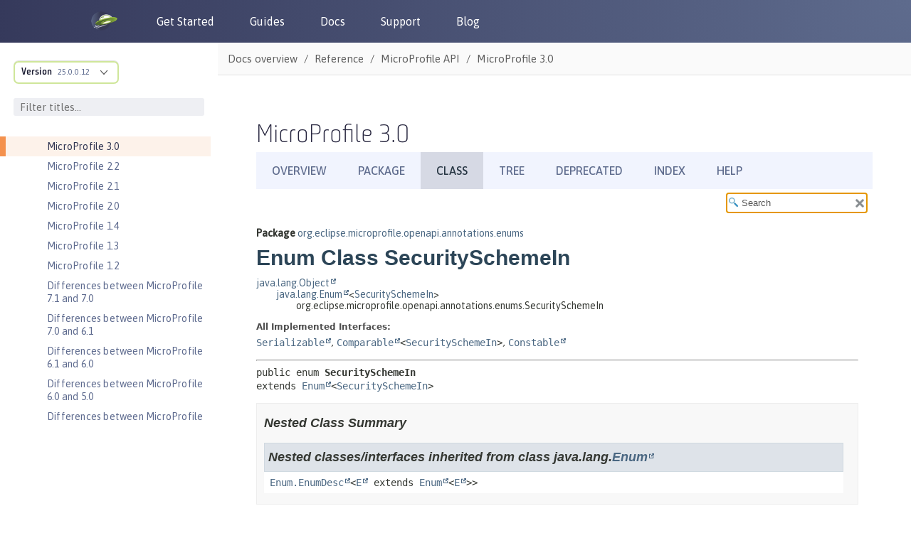

--- FILE ---
content_type: text/html
request_url: https://openliberty.io/docs/modules/reference/microprofile-3.0-javadoc/index.html?org/eclipse/microprofile/openapi/annotations/enums/SecuritySchemeIn.html
body_size: 4096
content:
<!DOCTYPE HTML>
<html lang="en">
<head>
<!-- Generated by javadoc (17) on Wed Jan 01 14:54:44 IST 2025 -->
<title>Overview (Eclipse MicroProfile 3.0)</title>
<meta name="viewport" content="width=device-width, initial-scale=1">
<meta http-equiv="Content-Type" content="text/html; charset=utf-8">
<meta name="dc.created" content="2025-01-01">
<meta name="description" content="package index">
<meta name="generator" content="javadoc/PackageIndexWriter">
<link rel="stylesheet" type="text/css" href="stylesheet.css" title="Style">
<link rel="stylesheet" type="text/css" href="script-dir/jquery-ui.min.css" title="Style">
<link rel="stylesheet" type="text/css" href="jquery-ui.overrides.css" title="Style">
<script type="text/javascript" src="script.js"></script>
<script type="text/javascript" src="script-dir/jquery-3.6.1.min.js"></script>
<script type="text/javascript" src="script-dir/jquery-ui.min.js"></script>
</head>
<body class="package-index-page">
<script type="text/javascript">var pathtoroot = "./";
loadScripts(document, 'script');</script>
<noscript>
<div>JavaScript is disabled on your browser.</div>
</noscript>
<div class="flex-box">
<header class="flex-header">
<nav role="navigation" aria-label="nav">
<!-- ========= START OF TOP NAVBAR ======= -->
<div class="top-nav" id="navbar-top">
<div class="skip-nav"><a href="#skip-navbar-top" title="Skip navigation links">Skip navigation links</a></div>
<ul id="navbar-top-firstrow" class="nav-list" title="Navigation">
<li class="nav-bar-cell1-rev">Overview</li>
<li>Package</li>
<li>Class</li>
<li><a href="overview-tree.html">Tree</a></li>
<li><a href="deprecated-list.html">Deprecated</a></li>
<li><a href="index-all.html">Index</a></li>
<li><a href="help-doc.html#overview">Help</a></li>
</ul>
</div>
<div class="sub-nav">
<div class="nav-list-search"><label for="search-input">SEARCH:</label>
<input type="text" id="search-input" value="search" disabled="disabled">
<input type="reset" id="reset-button" value="reset" disabled="disabled">
</div>
</div>
<!-- ========= END OF TOP NAVBAR ========= -->
<span class="skip-nav" id="skip-navbar-top"></span></nav>
</header>
<div class="flex-content">
<main role="main">
<div id="all-packages-table">
<div class="caption"><span>Packages</span></div>
<div class="summary-table two-column-summary">
<div class="table-header col-first">Package</div>
<div class="table-header col-last">Description</div>
<div class="col-first even-row-color all-packages-table all-packages-table-tab1"><a href="javax/annotation/package-summary.html">javax.annotation</a></div>
<div class="col-last even-row-color all-packages-table all-packages-table-tab1">
<div class="block">This package defines the common annotations.</div>
</div>
<div class="col-first odd-row-color all-packages-table all-packages-table-tab1"><a href="javax/annotation/security/package-summary.html">javax.annotation.security</a></div>
<div class="col-last odd-row-color all-packages-table all-packages-table-tab1">
<div class="block">This package contains the security common annotations.</div>
</div>
<div class="col-first even-row-color all-packages-table all-packages-table-tab1"><a href="javax/annotation/sql/package-summary.html">javax.annotation.sql</a></div>
<div class="col-last even-row-color all-packages-table all-packages-table-tab1">&nbsp;</div>
<div class="col-first odd-row-color all-packages-table all-packages-table-tab1"><a href="javax/decorator/package-summary.html">javax.decorator</a></div>
<div class="col-last odd-row-color all-packages-table all-packages-table-tab1">
<div class="block">Annotations relating to decorators.</div>
</div>
<div class="col-first even-row-color all-packages-table all-packages-table-tab1"><a href="javax/enterprise/context/package-summary.html">javax.enterprise.context</a></div>
<div class="col-last even-row-color all-packages-table all-packages-table-tab1">
<div class="block">Annotations and interfaces relating to scopes and contexts.</div>
</div>
<div class="col-first odd-row-color all-packages-table all-packages-table-tab1"><a href="javax/enterprise/context/control/package-summary.html">javax.enterprise.context.control</a></div>
<div class="col-last odd-row-color all-packages-table all-packages-table-tab1">&nbsp;</div>
<div class="col-first even-row-color all-packages-table all-packages-table-tab1"><a href="javax/enterprise/context/spi/package-summary.html">javax.enterprise.context.spi</a></div>
<div class="col-last even-row-color all-packages-table all-packages-table-tab1">
<div class="block">The custom context SPI.</div>
</div>
<div class="col-first odd-row-color all-packages-table all-packages-table-tab1"><a href="javax/enterprise/event/package-summary.html">javax.enterprise.event</a></div>
<div class="col-last odd-row-color all-packages-table all-packages-table-tab1">
<div class="block">Annotations and interfaces relating to events.</div>
</div>
<div class="col-first even-row-color all-packages-table all-packages-table-tab1"><a href="javax/enterprise/inject/package-summary.html">javax.enterprise.inject</a></div>
<div class="col-last even-row-color all-packages-table all-packages-table-tab1">&nbsp;</div>
<div class="col-first odd-row-color all-packages-table all-packages-table-tab1"><a href="javax/enterprise/inject/literal/package-summary.html">javax.enterprise.inject.literal</a></div>
<div class="col-last odd-row-color all-packages-table all-packages-table-tab1">&nbsp;</div>
<div class="col-first even-row-color all-packages-table all-packages-table-tab1"><a href="javax/enterprise/inject/se/package-summary.html">javax.enterprise.inject.se</a></div>
<div class="col-last even-row-color all-packages-table all-packages-table-tab1">&nbsp;</div>
<div class="col-first odd-row-color all-packages-table all-packages-table-tab1"><a href="javax/enterprise/inject/spi/package-summary.html">javax.enterprise.inject.spi</a></div>
<div class="col-last odd-row-color all-packages-table all-packages-table-tab1">
<div class="block">The portable extension integration SPI.</div>
</div>
<div class="col-first even-row-color all-packages-table all-packages-table-tab1"><a href="javax/enterprise/inject/spi/configurator/package-summary.html">javax.enterprise.inject.spi.configurator</a></div>
<div class="col-last even-row-color all-packages-table all-packages-table-tab1">&nbsp;</div>
<div class="col-first odd-row-color all-packages-table all-packages-table-tab1"><a href="javax/enterprise/util/package-summary.html">javax.enterprise.util</a></div>
<div class="col-last odd-row-color all-packages-table all-packages-table-tab1">
<div class="block">Contains shared, general-purpose helper classes and annotations.</div>
</div>
<div class="col-first even-row-color all-packages-table all-packages-table-tab1"><a href="javax/inject/package-summary.html">javax.inject</a></div>
<div class="col-last even-row-color all-packages-table all-packages-table-tab1">
<div class="block">This package specifies a means for obtaining objects in such a way as to
 maximize reusability, testability and maintainability compared to
 traditional approaches such as constructors, factories, and service
 locators (e.g., JNDI).&nbsp;This process, known as <i>dependency
 injection</i>, is beneficial to most nontrivial applications.</div>
</div>
<div class="col-first odd-row-color all-packages-table all-packages-table-tab1"><a href="javax/interceptor/package-summary.html">javax.interceptor</a></div>
<div class="col-last odd-row-color all-packages-table all-packages-table-tab1">
<div class="block">Contains annotations and interfaces for defining interceptor methods and interceptor
classes, and for binding interceptor classes to target classes.</div>
</div>
<div class="col-first even-row-color all-packages-table all-packages-table-tab1"><a href="javax/json/package-summary.html">javax.json</a></div>
<div class="col-last even-row-color all-packages-table all-packages-table-tab1">
<div class="block">Provides an object model API to process <a href="http://json.org/">JSON</a>.</div>
</div>
<div class="col-first odd-row-color all-packages-table all-packages-table-tab1"><a href="javax/json/bind/package-summary.html">javax.json.bind</a></div>
<div class="col-last odd-row-color all-packages-table all-packages-table-tab1">
<div class="block">Provides JSON Binding API, which enables binding Java objects from and to
 JSON documents.</div>
</div>
<div class="col-first even-row-color all-packages-table all-packages-table-tab1"><a href="javax/json/bind/adapter/package-summary.html">javax.json.bind.adapter</a></div>
<div class="col-last even-row-color all-packages-table all-packages-table-tab1">
<div class="block">
 Defines adapter related classes.</div>
</div>
<div class="col-first odd-row-color all-packages-table all-packages-table-tab1"><a href="javax/json/bind/annotation/package-summary.html">javax.json.bind.annotation</a></div>
<div class="col-last odd-row-color all-packages-table all-packages-table-tab1">
<div class="block">
 Defines annotations for customizing the mapping between Java program elements
 and JSON documents.</div>
</div>
<div class="col-first even-row-color all-packages-table all-packages-table-tab1"><a href="javax/json/bind/config/package-summary.html">javax.json.bind.config</a></div>
<div class="col-last even-row-color all-packages-table all-packages-table-tab1">
<div class="block">
 Defines strategies and policies for customizing the mapping between Java program elements
 and JSON documents.</div>
</div>
<div class="col-first odd-row-color all-packages-table all-packages-table-tab1"><a href="javax/json/bind/serializer/package-summary.html">javax.json.bind.serializer</a></div>
<div class="col-last odd-row-color all-packages-table all-packages-table-tab1">
<div class="block">
 Defines serializer depending classes.</div>
</div>
<div class="col-first even-row-color all-packages-table all-packages-table-tab1"><a href="javax/json/bind/spi/package-summary.html">javax.json.bind.spi</a></div>
<div class="col-last even-row-color all-packages-table all-packages-table-tab1">
<div class="block">Service Provider Interface (SPI) to plug in implementations of JSON
 Binding API <a href="javax/json/bind/JsonbBuilder.html" title="interface in javax.json.bind"><code>JsonbBuilder</code></a> objects.</div>
</div>
<div class="col-first odd-row-color all-packages-table all-packages-table-tab1"><a href="javax/json/spi/package-summary.html">javax.json.spi</a></div>
<div class="col-last odd-row-color all-packages-table all-packages-table-tab1">
<div class="block">Service Provider Interface (SPI) to plug in implementations for
 JSON processing objects.</div>
</div>
<div class="col-first even-row-color all-packages-table all-packages-table-tab1"><a href="javax/json/stream/package-summary.html">javax.json.stream</a></div>
<div class="col-last even-row-color all-packages-table all-packages-table-tab1">
<div class="block">Provides a streaming API to parse and generate
 <a href="http://json.org/">JSON</a>.</div>
</div>
<div class="col-first odd-row-color all-packages-table all-packages-table-tab1"><a href="javax/ws/rs/package-summary.html">javax.ws.rs</a></div>
<div class="col-last odd-row-color all-packages-table all-packages-table-tab1">
<div class="block">High-level interfaces and annotations used to create RESTful service
 resources.</div>
</div>
<div class="col-first even-row-color all-packages-table all-packages-table-tab1"><a href="javax/ws/rs/client/package-summary.html">javax.ws.rs.client</a></div>
<div class="col-last even-row-color all-packages-table all-packages-table-tab1">
<div class="block">The JAX-RS client API</div>
</div>
<div class="col-first odd-row-color all-packages-table all-packages-table-tab1"><a href="javax/ws/rs/container/package-summary.html">javax.ws.rs.container</a></div>
<div class="col-last odd-row-color all-packages-table all-packages-table-tab1">
<div class="block">Container-specific JAX-RS API.</div>
</div>
<div class="col-first even-row-color all-packages-table all-packages-table-tab1"><a href="javax/ws/rs/core/package-summary.html">javax.ws.rs.core</a></div>
<div class="col-last even-row-color all-packages-table all-packages-table-tab1">
<div class="block">Low-level interfaces and annotations used to create RESTful service
 resources.</div>
</div>
<div class="col-first odd-row-color all-packages-table all-packages-table-tab1"><a href="javax/ws/rs/ext/package-summary.html">javax.ws.rs.ext</a></div>
<div class="col-last odd-row-color all-packages-table all-packages-table-tab1">
<div class="block">APIs that provide extensions to the types supported by the JAX-RS API.</div>
</div>
<div class="col-first even-row-color all-packages-table all-packages-table-tab1"><a href="javax/ws/rs/sse/package-summary.html">javax.ws.rs.sse</a></div>
<div class="col-last even-row-color all-packages-table all-packages-table-tab1">
<div class="block">Server-Sent Events related API.</div>
</div>
<div class="col-first odd-row-color all-packages-table all-packages-table-tab1"><a href="org/eclipse/microprofile/auth/package-summary.html">org.eclipse.microprofile.auth</a></div>
<div class="col-last odd-row-color all-packages-table all-packages-table-tab1">
<div class="block">Metadata for JWT RBAC for Microprofile</div>
</div>
<div class="col-first even-row-color all-packages-table all-packages-table-tab1"><a href="org/eclipse/microprofile/config/package-summary.html">org.eclipse.microprofile.config</a></div>
<div class="col-last even-row-color all-packages-table all-packages-table-tab1">
<div class="block">Configuration for Java Microprofile</div>
</div>
<div class="col-first odd-row-color all-packages-table all-packages-table-tab1"><a href="org/eclipse/microprofile/config/inject/package-summary.html">org.eclipse.microprofile.config.inject</a></div>
<div class="col-last odd-row-color all-packages-table all-packages-table-tab1">
<div class="block">CDI Support for Microprofile Config</div>
</div>
<div class="col-first even-row-color all-packages-table all-packages-table-tab1"><a href="org/eclipse/microprofile/config/spi/package-summary.html">org.eclipse.microprofile.config.spi</a></div>
<div class="col-last even-row-color all-packages-table all-packages-table-tab1">
<div class="block">This package contains classes which are used to extend the standard functionality in a portable way.</div>
</div>
<div class="col-first odd-row-color all-packages-table all-packages-table-tab1"><a href="org/eclipse/microprofile/context/package-summary.html">org.eclipse.microprofile.context</a></div>
<div class="col-last odd-row-color all-packages-table all-packages-table-tab1">&nbsp;</div>
<div class="col-first even-row-color all-packages-table all-packages-table-tab1"><a href="org/eclipse/microprofile/context/spi/package-summary.html">org.eclipse.microprofile.context.spi</a></div>
<div class="col-last even-row-color all-packages-table all-packages-table-tab1">&nbsp;</div>
<div class="col-first odd-row-color all-packages-table all-packages-table-tab1"><a href="org/eclipse/microprofile/faulttolerance/package-summary.html">org.eclipse.microprofile.faulttolerance</a></div>
<div class="col-last odd-row-color all-packages-table all-packages-table-tab1">
<div class="block">CDI Support for Microprofile Fault Tolerance</div>
</div>
<div class="col-first even-row-color all-packages-table all-packages-table-tab1"><a href="org/eclipse/microprofile/faulttolerance/exceptions/package-summary.html">org.eclipse.microprofile.faulttolerance.exceptions</a></div>
<div class="col-last even-row-color all-packages-table all-packages-table-tab1">
<div class="block">Exceptions for Microprofile Fault Tolerance</div>
</div>
<div class="col-first odd-row-color all-packages-table all-packages-table-tab1"><a href="org/eclipse/microprofile/health/package-summary.html">org.eclipse.microprofile.health</a></div>
<div class="col-last odd-row-color all-packages-table all-packages-table-tab1">
<div class="block">Microprofile Health</div>
</div>
<div class="col-first even-row-color all-packages-table all-packages-table-tab1"><a href="org/eclipse/microprofile/health/spi/package-summary.html">org.eclipse.microprofile.health.spi</a></div>
<div class="col-last even-row-color all-packages-table all-packages-table-tab1">
<div class="block">Microprofile Service Health Checks</div>
</div>
<div class="col-first odd-row-color all-packages-table all-packages-table-tab1"><a href="org/eclipse/microprofile/jwt/package-summary.html">org.eclipse.microprofile.jwt</a></div>
<div class="col-last odd-row-color all-packages-table all-packages-table-tab1">
<div class="block">Interoperable JWT RBAC for Microprofile</div>
</div>
<div class="col-first even-row-color all-packages-table all-packages-table-tab1"><a href="org/eclipse/microprofile/jwt/config/package-summary.html">org.eclipse.microprofile.jwt.config</a></div>
<div class="col-last even-row-color all-packages-table all-packages-table-tab1">&nbsp;</div>
<div class="col-first odd-row-color all-packages-table all-packages-table-tab1"><a href="org/eclipse/microprofile/metrics/package-summary.html">org.eclipse.microprofile.metrics</a></div>
<div class="col-last odd-row-color all-packages-table all-packages-table-tab1">
<div class="block">MicroProfile Metrics</div>
</div>
<div class="col-first even-row-color all-packages-table all-packages-table-tab1"><a href="org/eclipse/microprofile/metrics/annotation/package-summary.html">org.eclipse.microprofile.metrics.annotation</a></div>
<div class="col-last even-row-color all-packages-table all-packages-table-tab1">
<div class="block">
 This package contains the annotations used for MicroProfile Metrics.</div>
</div>
<div class="col-first odd-row-color all-packages-table all-packages-table-tab1"><a href="org/eclipse/microprofile/openapi/package-summary.html">org.eclipse.microprofile.openapi</a></div>
<div class="col-last odd-row-color all-packages-table all-packages-table-tab1">
<div class="block">A set of Java interfaces, annotations and programming models 
 which allow Java developers to natively produce OpenAPI v3 documents 
 from their JAX-RS applications.</div>
</div>
<div class="col-first even-row-color all-packages-table all-packages-table-tab1"><a href="org/eclipse/microprofile/openapi/annotations/package-summary.html">org.eclipse.microprofile.openapi.annotations</a></div>
<div class="col-last even-row-color all-packages-table all-packages-table-tab1">
<div class="block">A set of annotations, many derived from Swagger Core library.</div>
</div>
<div class="col-first odd-row-color all-packages-table all-packages-table-tab1"><a href="org/eclipse/microprofile/openapi/annotations/callbacks/package-summary.html">org.eclipse.microprofile.openapi.annotations.callbacks</a></div>
<div class="col-last odd-row-color all-packages-table all-packages-table-tab1">
<div class="block">A set of annotations to represent callback URL 
 or an array of relevant callback URLs that can be invoked for a particular HTTP operation
 as well as the HTTP operation that will be invoked with the callback.</div>
</div>
<div class="col-first even-row-color all-packages-table all-packages-table-tab1"><a href="org/eclipse/microprofile/openapi/annotations/enums/package-summary.html">org.eclipse.microprofile.openapi.annotations.enums</a></div>
<div class="col-last even-row-color all-packages-table all-packages-table-tab1">
<div class="block">A set of parameters used by other annotations to represent their enumerable properties.</div>
</div>
<div class="col-first odd-row-color all-packages-table all-packages-table-tab1"><a href="org/eclipse/microprofile/openapi/annotations/extensions/package-summary.html">org.eclipse.microprofile.openapi.annotations.extensions</a></div>
<div class="col-last odd-row-color all-packages-table all-packages-table-tab1">
<div class="block">Annotations to represent additional data to extend existing OpenAPI specifications.</div>
</div>
<div class="col-first even-row-color all-packages-table all-packages-table-tab1"><a href="org/eclipse/microprofile/openapi/annotations/headers/package-summary.html">org.eclipse.microprofile.openapi.annotations.headers</a></div>
<div class="col-last even-row-color all-packages-table all-packages-table-tab1">
<div class="block">An annotation to describe a single header object.</div>
</div>
<div class="col-first odd-row-color all-packages-table all-packages-table-tab1"><a href="org/eclipse/microprofile/openapi/annotations/info/package-summary.html">org.eclipse.microprofile.openapi.annotations.info</a></div>
<div class="col-last odd-row-color all-packages-table all-packages-table-tab1">
<div class="block">A set of annotations to represent metadata about the API, including license information
 and contact information of the exposed API.</div>
</div>
<div class="col-first even-row-color all-packages-table all-packages-table-tab1"><a href="org/eclipse/microprofile/openapi/annotations/links/package-summary.html">org.eclipse.microprofile.openapi.annotations.links</a></div>
<div class="col-last even-row-color all-packages-table all-packages-table-tab1">
<div class="block">Annotations to represent a design-time link for a response and the corresponding
 parameter to be passed to the linked operation.</div>
</div>
<div class="col-first odd-row-color all-packages-table all-packages-table-tab1"><a href="org/eclipse/microprofile/openapi/annotations/media/package-summary.html">org.eclipse.microprofile.openapi.annotations.media</a></div>
<div class="col-last odd-row-color all-packages-table all-packages-table-tab1">
<div class="block">A set of annotations to represent input and output data type, media type
 and relevant examples.</div>
</div>
<div class="col-first even-row-color all-packages-table all-packages-table-tab1"><a href="org/eclipse/microprofile/openapi/annotations/parameters/package-summary.html">org.eclipse.microprofile.openapi.annotations.parameters</a></div>
<div class="col-last even-row-color all-packages-table all-packages-table-tab1">
<div class="block">A set of annotations to describe and encapsulate operation
 parameters and operation's request body.</div>
</div>
<div class="col-first odd-row-color all-packages-table all-packages-table-tab1"><a href="org/eclipse/microprofile/openapi/annotations/responses/package-summary.html">org.eclipse.microprofile.openapi.annotations.responses</a></div>
<div class="col-last odd-row-color all-packages-table all-packages-table-tab1">
<div class="block">Contains annotation to describe a single response from an API operation, 
 and an annotation to encapsulate multiple responses from an API operation.</div>
</div>
<div class="col-first even-row-color all-packages-table all-packages-table-tab1"><a href="org/eclipse/microprofile/openapi/annotations/security/package-summary.html">org.eclipse.microprofile.openapi.annotations.security</a></div>
<div class="col-last even-row-color all-packages-table all-packages-table-tab1">
<div class="block">A set of annotations to represent various security components of an OpenAPI app.</div>
</div>
<div class="col-first odd-row-color all-packages-table all-packages-table-tab1"><a href="org/eclipse/microprofile/openapi/annotations/servers/package-summary.html">org.eclipse.microprofile.openapi.annotations.servers</a></div>
<div class="col-last odd-row-color all-packages-table all-packages-table-tab1">
<div class="block">Annotations to represent servers used for a single API operation
 or for all operations in an OpenAPI document, as well as a way to represent
 variables for server URL template substitution.</div>
</div>
<div class="col-first even-row-color all-packages-table all-packages-table-tab1"><a href="org/eclipse/microprofile/openapi/annotations/tags/package-summary.html">org.eclipse.microprofile.openapi.annotations.tags</a></div>
<div class="col-last even-row-color all-packages-table all-packages-table-tab1">
<div class="block">A set of annotations to represent a tag for an API endpoint
 and a container that encapsulates multiple such tags.</div>
</div>
<div class="col-first odd-row-color all-packages-table all-packages-table-tab1"><a href="org/eclipse/microprofile/openapi/models/package-summary.html">org.eclipse.microprofile.openapi.models</a></div>
<div class="col-last odd-row-color all-packages-table all-packages-table-tab1">
<div class="block">A set of interfaces for programmable models and their helper classes,
 many derived from Swagger Core library.</div>
</div>
<div class="col-first even-row-color all-packages-table all-packages-table-tab1"><a href="org/eclipse/microprofile/openapi/models/callbacks/package-summary.html">org.eclipse.microprofile.openapi.models.callbacks</a></div>
<div class="col-last even-row-color all-packages-table all-packages-table-tab1">
<div class="block">An interface to represent callback URL.</div>
</div>
<div class="col-first odd-row-color all-packages-table all-packages-table-tab1"><a href="org/eclipse/microprofile/openapi/models/examples/package-summary.html">org.eclipse.microprofile.openapi.models.examples</a></div>
<div class="col-last odd-row-color all-packages-table all-packages-table-tab1">
<div class="block">An interface to represent a programmable model of an example 
 of a data type or a media type.</div>
</div>
<div class="col-first even-row-color all-packages-table all-packages-table-tab1"><a href="org/eclipse/microprofile/openapi/models/headers/package-summary.html">org.eclipse.microprofile.openapi.models.headers</a></div>
<div class="col-last even-row-color all-packages-table all-packages-table-tab1">
<div class="block">An interface of a programmable model to represent a single 
 header object.</div>
</div>
<div class="col-first odd-row-color all-packages-table all-packages-table-tab1"><a href="org/eclipse/microprofile/openapi/models/info/package-summary.html">org.eclipse.microprofile.openapi.models.info</a></div>
<div class="col-last odd-row-color all-packages-table all-packages-table-tab1">
<div class="block">A set of interfaces of programmable models to represent metadata about the API, 
 including license information and contact information of the exposed API.</div>
</div>
<div class="col-first even-row-color all-packages-table all-packages-table-tab1"><a href="org/eclipse/microprofile/openapi/models/links/package-summary.html">org.eclipse.microprofile.openapi.models.links</a></div>
<div class="col-last even-row-color all-packages-table all-packages-table-tab1">
<div class="block">An interface of a model to represent a design-time link for a response.</div>
</div>
<div class="col-first odd-row-color all-packages-table all-packages-table-tab1"><a href="org/eclipse/microprofile/openapi/models/media/package-summary.html">org.eclipse.microprofile.openapi.models.media</a></div>
<div class="col-last odd-row-color all-packages-table all-packages-table-tab1">
<div class="block">A set of interfaces for programmable models to represent input and output data types
 and media types.</div>
</div>
<div class="col-first even-row-color all-packages-table all-packages-table-tab1"><a href="org/eclipse/microprofile/openapi/models/parameters/package-summary.html">org.eclipse.microprofile.openapi.models.parameters</a></div>
<div class="col-last even-row-color all-packages-table all-packages-table-tab1">
<div class="block">A set of model interfaces to describe operation
 parameters and operation's request body.</div>
</div>
<div class="col-first odd-row-color all-packages-table all-packages-table-tab1"><a href="org/eclipse/microprofile/openapi/models/responses/package-summary.html">org.eclipse.microprofile.openapi.models.responses</a></div>
<div class="col-last odd-row-color all-packages-table all-packages-table-tab1">
<div class="block">Model interfaces to describe a single response from an API operation, 
 and an annotation to encapsulate multiple responses from an API operation.</div>
</div>
<div class="col-first even-row-color all-packages-table all-packages-table-tab1"><a href="org/eclipse/microprofile/openapi/models/security/package-summary.html">org.eclipse.microprofile.openapi.models.security</a></div>
<div class="col-last even-row-color all-packages-table all-packages-table-tab1">
<div class="block">A set of model interfaces to represent various security components of an OpenAPI app.</div>
</div>
<div class="col-first odd-row-color all-packages-table all-packages-table-tab1"><a href="org/eclipse/microprofile/openapi/models/servers/package-summary.html">org.eclipse.microprofile.openapi.models.servers</a></div>
<div class="col-last odd-row-color all-packages-table all-packages-table-tab1">
<div class="block">Model interfaces to represent servers used for a single API operation
 or for all operations in an OpenAPI document, as well as a way to represent
 variables for server URL template substitution.</div>
</div>
<div class="col-first even-row-color all-packages-table all-packages-table-tab1"><a href="org/eclipse/microprofile/openapi/models/tags/package-summary.html">org.eclipse.microprofile.openapi.models.tags</a></div>
<div class="col-last even-row-color all-packages-table all-packages-table-tab1">
<div class="block">Model interface to represent a tag of an API endpoint.</div>
</div>
<div class="col-first odd-row-color all-packages-table all-packages-table-tab1"><a href="org/eclipse/microprofile/openapi/spi/package-summary.html">org.eclipse.microprofile.openapi.spi</a></div>
<div class="col-last odd-row-color all-packages-table all-packages-table-tab1">
<div class="block">Service provider interface which allows vendors to set their implementations 
 of OASFactoryResolver.</div>
</div>
<div class="col-first even-row-color all-packages-table all-packages-table-tab1"><a href="org/eclipse/microprofile/opentracing/package-summary.html">org.eclipse.microprofile.opentracing</a></div>
<div class="col-last even-row-color all-packages-table all-packages-table-tab1">
<div class="block">CDI Support for Microprofile OpenTracing.</div>
</div>
<div class="col-first odd-row-color all-packages-table all-packages-table-tab1"><a href="org/eclipse/microprofile/reactive/messaging/package-summary.html">org.eclipse.microprofile.reactive.messaging</a></div>
<div class="col-last odd-row-color all-packages-table all-packages-table-tab1">
<div class="block">The MicroProfile Reactive Messaging API.</div>
</div>
<div class="col-first even-row-color all-packages-table all-packages-table-tab1"><a href="org/eclipse/microprofile/reactive/messaging/spi/package-summary.html">org.eclipse.microprofile.reactive.messaging.spi</a></div>
<div class="col-last even-row-color all-packages-table all-packages-table-tab1">
<div class="block">The MicroProfile Reactive Messaging API Connector SPI</div>
</div>
<div class="col-first odd-row-color all-packages-table all-packages-table-tab1"><a href="org/eclipse/microprofile/reactive/streams/operators/package-summary.html">org.eclipse.microprofile.reactive.streams.operators</a></div>
<div class="col-last odd-row-color all-packages-table all-packages-table-tab1">&nbsp;</div>
<div class="col-first even-row-color all-packages-table all-packages-table-tab1"><a href="org/eclipse/microprofile/reactive/streams/operators/spi/package-summary.html">org.eclipse.microprofile.reactive.streams.operators.spi</a></div>
<div class="col-last even-row-color all-packages-table all-packages-table-tab1">&nbsp;</div>
<div class="col-first odd-row-color all-packages-table all-packages-table-tab1"><a href="org/eclipse/microprofile/rest/client/package-summary.html">org.eclipse.microprofile.rest.client</a></div>
<div class="col-last odd-row-color all-packages-table all-packages-table-tab1">
<div class="block">APIs for building a type-safe RESTful client leveraging existing JAX-RS
 APIs, for example:</div>
</div>
<div class="col-first even-row-color all-packages-table all-packages-table-tab1"><a href="org/eclipse/microprofile/rest/client/annotation/package-summary.html">org.eclipse.microprofile.rest.client.annotation</a></div>
<div class="col-last even-row-color all-packages-table all-packages-table-tab1">
<div class="block">APIs for annotating MP Rest Client interfaces.</div>
</div>
<div class="col-first odd-row-color all-packages-table all-packages-table-tab1"><a href="org/eclipse/microprofile/rest/client/ext/package-summary.html">org.eclipse.microprofile.rest.client.ext</a></div>
<div class="col-last odd-row-color all-packages-table all-packages-table-tab1">
<div class="block">APIs for extending MP Rest Client functionality - such as new providers.</div>
</div>
<div class="col-first even-row-color all-packages-table all-packages-table-tab1"><a href="org/eclipse/microprofile/rest/client/inject/package-summary.html">org.eclipse.microprofile.rest.client.inject</a></div>
<div class="col-last even-row-color all-packages-table all-packages-table-tab1">
<div class="block">APIs to aid in CDI-based injection of MP Rest Client implementations.</div>
</div>
<div class="col-first odd-row-color all-packages-table all-packages-table-tab1"><a href="org/eclipse/microprofile/rest/client/spi/package-summary.html">org.eclipse.microprofile.rest.client.spi</a></div>
<div class="col-last odd-row-color all-packages-table all-packages-table-tab1">
<div class="block">SPIs for MP Rest Client implementations or system-level components that
 provide additional functionality for MP Rest Clients.</div>
</div>
</div>
</div>
</main>
</div>
</div>
</body>
</html>


--- FILE ---
content_type: text/html
request_url: https://openliberty.io/docs/modules/reference/microprofile-3.0-javadoc/org/eclipse/microprofile/openapi/annotations/enums/SecuritySchemeIn.html
body_size: 2051
content:
<!DOCTYPE HTML>
<html lang="en">
<head>
<!-- Generated by javadoc (17) on Wed Jan 01 14:54:44 IST 2025 -->
<title>SecuritySchemeIn (Eclipse MicroProfile 3.0)</title>
<meta name="viewport" content="width=device-width, initial-scale=1">
<meta http-equiv="Content-Type" content="text/html; charset=utf-8">
<meta name="dc.created" content="2025-01-01">
<meta name="description" content="declaration: package: org.eclipse.microprofile.openapi.annotations.enums, enum: SecuritySchemeIn">
<meta name="generator" content="javadoc/ClassWriterImpl">
<link rel="stylesheet" type="text/css" href="../../../../../../stylesheet.css" title="Style">
<link rel="stylesheet" type="text/css" href="../../../../../../script-dir/jquery-ui.min.css" title="Style">
<link rel="stylesheet" type="text/css" href="../../../../../../jquery-ui.overrides.css" title="Style">
<script type="text/javascript" src="../../../../../../script.js"></script>
<script type="text/javascript" src="../../../../../../script-dir/jquery-3.6.1.min.js"></script>
<script type="text/javascript" src="../../../../../../script-dir/jquery-ui.min.js"></script>
</head>
<body class="class-declaration-page">
<script type="text/javascript">var evenRowColor = "even-row-color";
var oddRowColor = "odd-row-color";
var tableTab = "table-tab";
var activeTableTab = "active-table-tab";
var pathtoroot = "../../../../../../";
loadScripts(document, 'script');</script>
<noscript>
<div>JavaScript is disabled on your browser.</div>
</noscript>
<div class="flex-box">
<header class="flex-header">
<nav role="navigation" aria-label="nav">
<!-- ========= START OF TOP NAVBAR ======= -->
<div class="top-nav" id="navbar-top">
<div class="skip-nav"><a href="#skip-navbar-top" title="Skip navigation links">Skip navigation links</a></div>
<ul id="navbar-top-firstrow" class="nav-list" title="Navigation">
<li><a href="../../../../../../index.html">Overview</a></li>
<li><a href="package-summary.html">Package</a></li>
<li class="nav-bar-cell1-rev">Class</li>
<li><a href="package-tree.html">Tree</a></li>
<li><a href="../../../../../../deprecated-list.html">Deprecated</a></li>
<li><a href="../../../../../../index-all.html">Index</a></li>
<li><a href="../../../../../../help-doc.html#class">Help</a></li>
</ul>
</div>
<div class="sub-nav">
<div>
<ul class="sub-nav-list">
<li>Summary:&nbsp;</li>
<li><a href="#nested-class-summary">Nested</a>&nbsp;|&nbsp;</li>
<li><a href="#enum-constant-summary">Enum Constants</a>&nbsp;|&nbsp;</li>
<li>Field&nbsp;|&nbsp;</li>
<li><a href="#method-summary">Method</a></li>
</ul>
<ul class="sub-nav-list">
<li>Detail:&nbsp;</li>
<li><a href="#enum-constant-detail">Enum Constants</a>&nbsp;|&nbsp;</li>
<li>Field&nbsp;|&nbsp;</li>
<li><a href="#method-detail">Method</a></li>
</ul>
</div>
<div class="nav-list-search"><label for="search-input">SEARCH:</label>
<input type="text" id="search-input" value="search" disabled="disabled">
<input type="reset" id="reset-button" value="reset" disabled="disabled">
</div>
</div>
<!-- ========= END OF TOP NAVBAR ========= -->
<span class="skip-nav" id="skip-navbar-top"></span></nav>
</header>
<div class="flex-content">
<main role="main">
<!-- ======== START OF CLASS DATA ======== -->
<div class="header">
<div class="sub-title"><span class="package-label-in-type">Package</span>&nbsp;<a href="package-summary.html">org.eclipse.microprofile.openapi.annotations.enums</a></div>
<h1 title="Enum Class SecuritySchemeIn" class="title">Enum Class SecuritySchemeIn</h1>
</div>
<div class="inheritance" title="Inheritance Tree"><a href="https://docs.oracle.com/en/java/javase/17/docs/api/java.base/java/lang/Object.html" title="class or interface in java.lang" class="external-link">java.lang.Object</a>
<div class="inheritance"><a href="https://docs.oracle.com/en/java/javase/17/docs/api/java.base/java/lang/Enum.html" title="class or interface in java.lang" class="external-link">java.lang.Enum</a>&lt;<a href="SecuritySchemeIn.html" title="enum class in org.eclipse.microprofile.openapi.annotations.enums">SecuritySchemeIn</a>&gt;
<div class="inheritance">org.eclipse.microprofile.openapi.annotations.enums.SecuritySchemeIn</div>
</div>
</div>
<section class="class-description" id="class-description">
<dl class="notes">
<dt>All Implemented Interfaces:</dt>
<dd><code><a href="https://docs.oracle.com/en/java/javase/17/docs/api/java.base/java/io/Serializable.html" title="class or interface in java.io" class="external-link">Serializable</a></code>, <code><a href="https://docs.oracle.com/en/java/javase/17/docs/api/java.base/java/lang/Comparable.html" title="class or interface in java.lang" class="external-link">Comparable</a>&lt;<a href="SecuritySchemeIn.html" title="enum class in org.eclipse.microprofile.openapi.annotations.enums">SecuritySchemeIn</a>&gt;</code>, <code><a href="https://docs.oracle.com/en/java/javase/17/docs/api/java.base/java/lang/constant/Constable.html" title="class or interface in java.lang.constant" class="external-link">Constable</a></code></dd>
</dl>
<hr>
<div class="type-signature"><span class="modifiers">public enum </span><span class="element-name type-name-label">SecuritySchemeIn</span>
<span class="extends-implements">extends <a href="https://docs.oracle.com/en/java/javase/17/docs/api/java.base/java/lang/Enum.html" title="class or interface in java.lang" class="external-link">Enum</a>&lt;<a href="SecuritySchemeIn.html" title="enum class in org.eclipse.microprofile.openapi.annotations.enums">SecuritySchemeIn</a>&gt;</span></div>
</section>
<section class="summary">
<ul class="summary-list">
<!-- ======== NESTED CLASS SUMMARY ======== -->
<li>
<section class="nested-class-summary" id="nested-class-summary">
<h2>Nested Class Summary</h2>
<div class="inherited-list">
<h2 id="nested-classes-inherited-from-class-java.lang.Enum">Nested classes/interfaces inherited from class&nbsp;java.lang.<a href="https://docs.oracle.com/en/java/javase/17/docs/api/java.base/java/lang/Enum.html" title="class or interface in java.lang" class="external-link">Enum</a></h2>
<code><a href="https://docs.oracle.com/en/java/javase/17/docs/api/java.base/java/lang/Enum.EnumDesc.html" title="class or interface in java.lang" class="external-link">Enum.EnumDesc</a>&lt;<a href="https://docs.oracle.com/en/java/javase/17/docs/api/java.base/java/lang/Enum.EnumDesc.html" title="class or interface in java.lang" class="external-link">E</a> extends <a href="https://docs.oracle.com/en/java/javase/17/docs/api/java.base/java/lang/Enum.html" title="class or interface in java.lang" class="external-link">Enum</a>&lt;<a href="https://docs.oracle.com/en/java/javase/17/docs/api/java.base/java/lang/Enum.EnumDesc.html" title="class or interface in java.lang" class="external-link">E</a>&gt;&gt;</code></div>
</section>
</li>
<!-- =========== ENUM CONSTANT SUMMARY =========== -->
<li>
<section class="constants-summary" id="enum-constant-summary">
<h2>Enum Constant Summary</h2>
<div class="caption"><span>Enum Constants</span></div>
<div class="summary-table two-column-summary">
<div class="table-header col-first">Enum Constant</div>
<div class="table-header col-last">Description</div>
<div class="col-first even-row-color"><code><a href="#COOKIE" class="member-name-link">COOKIE</a></code></div>
<div class="col-last even-row-color">&nbsp;</div>
<div class="col-first odd-row-color"><code><a href="#DEFAULT" class="member-name-link">DEFAULT</a></code></div>
<div class="col-last odd-row-color">&nbsp;</div>
<div class="col-first even-row-color"><code><a href="#HEADER" class="member-name-link">HEADER</a></code></div>
<div class="col-last even-row-color">&nbsp;</div>
<div class="col-first odd-row-color"><code><a href="#QUERY" class="member-name-link">QUERY</a></code></div>
<div class="col-last odd-row-color">&nbsp;</div>
</div>
</section>
</li>
<!-- ========== METHOD SUMMARY =========== -->
<li>
<section class="method-summary" id="method-summary">
<h2>Method Summary</h2>
<div id="method-summary-table">
<div class="table-tabs" role="tablist" aria-orientation="horizontal"><button id="method-summary-table-tab0" role="tab" aria-selected="true" aria-controls="method-summary-table.tabpanel" tabindex="0" onkeydown="switchTab(event)" onclick="show('method-summary-table', 'method-summary-table', 3)" class="active-table-tab">All Methods</button><button id="method-summary-table-tab1" role="tab" aria-selected="false" aria-controls="method-summary-table.tabpanel" tabindex="-1" onkeydown="switchTab(event)" onclick="show('method-summary-table', 'method-summary-table-tab1', 3)" class="table-tab">Static Methods</button><button id="method-summary-table-tab2" role="tab" aria-selected="false" aria-controls="method-summary-table.tabpanel" tabindex="-1" onkeydown="switchTab(event)" onclick="show('method-summary-table', 'method-summary-table-tab2', 3)" class="table-tab">Instance Methods</button><button id="method-summary-table-tab4" role="tab" aria-selected="false" aria-controls="method-summary-table.tabpanel" tabindex="-1" onkeydown="switchTab(event)" onclick="show('method-summary-table', 'method-summary-table-tab4', 3)" class="table-tab">Concrete Methods</button></div>
<div id="method-summary-table.tabpanel" role="tabpanel" aria-labelledby="method-summary-table.tabpanel">
<div class="summary-table three-column-summary" aria-labelledby="method-summary-table-tab0" role="grid">
<div class="table-header col-first">Modifier and Type</div>
<div class="table-header col-second">Method</div>
<div class="table-header col-last">Description</div>
<div class="col-first even-row-color method-summary-table method-summary-table-tab2 method-summary-table-tab4"><code><a href="https://docs.oracle.com/en/java/javase/17/docs/api/java.base/java/lang/String.html" title="class or interface in java.lang" class="external-link">String</a></code></div>
<div class="col-second even-row-color method-summary-table method-summary-table-tab2 method-summary-table-tab4"><code><a href="#toString()" class="member-name-link">toString</a>()</code></div>
<div class="col-last even-row-color method-summary-table method-summary-table-tab2 method-summary-table-tab4">&nbsp;</div>
<div class="col-first odd-row-color method-summary-table method-summary-table-tab1 method-summary-table-tab4"><code>static <a href="SecuritySchemeIn.html" title="enum class in org.eclipse.microprofile.openapi.annotations.enums">SecuritySchemeIn</a></code></div>
<div class="col-second odd-row-color method-summary-table method-summary-table-tab1 method-summary-table-tab4"><code><a href="#valueOf(java.lang.String)" class="member-name-link">valueOf</a><wbr>(<a href="https://docs.oracle.com/en/java/javase/17/docs/api/java.base/java/lang/String.html" title="class or interface in java.lang" class="external-link">String</a>&nbsp;name)</code></div>
<div class="col-last odd-row-color method-summary-table method-summary-table-tab1 method-summary-table-tab4">
<div class="block">Returns the enum constant of this class with the specified name.</div>
</div>
<div class="col-first even-row-color method-summary-table method-summary-table-tab1 method-summary-table-tab4"><code>static <a href="SecuritySchemeIn.html" title="enum class in org.eclipse.microprofile.openapi.annotations.enums">SecuritySchemeIn</a>[]</code></div>
<div class="col-second even-row-color method-summary-table method-summary-table-tab1 method-summary-table-tab4"><code><a href="#values()" class="member-name-link">values</a>()</code></div>
<div class="col-last even-row-color method-summary-table method-summary-table-tab1 method-summary-table-tab4">
<div class="block">Returns an array containing the constants of this enum class, in
the order they are declared.</div>
</div>
</div>
</div>
</div>
<div class="inherited-list">
<h3 id="methods-inherited-from-class-java.lang.Enum">Methods inherited from class&nbsp;java.lang.<a href="https://docs.oracle.com/en/java/javase/17/docs/api/java.base/java/lang/Enum.html" title="class or interface in java.lang" class="external-link">Enum</a></h3>
<code><a href="https://docs.oracle.com/en/java/javase/17/docs/api/java.base/java/lang/Enum.html#clone()" title="class or interface in java.lang" class="external-link">clone</a>, <a href="https://docs.oracle.com/en/java/javase/17/docs/api/java.base/java/lang/Enum.html#compareTo(E)" title="class or interface in java.lang" class="external-link">compareTo</a>, <a href="https://docs.oracle.com/en/java/javase/17/docs/api/java.base/java/lang/Enum.html#describeConstable()" title="class or interface in java.lang" class="external-link">describeConstable</a>, <a href="https://docs.oracle.com/en/java/javase/17/docs/api/java.base/java/lang/Enum.html#equals(java.lang.Object)" title="class or interface in java.lang" class="external-link">equals</a>, <a href="https://docs.oracle.com/en/java/javase/17/docs/api/java.base/java/lang/Enum.html#finalize()" title="class or interface in java.lang" class="external-link">finalize</a>, <a href="https://docs.oracle.com/en/java/javase/17/docs/api/java.base/java/lang/Enum.html#getDeclaringClass()" title="class or interface in java.lang" class="external-link">getDeclaringClass</a>, <a href="https://docs.oracle.com/en/java/javase/17/docs/api/java.base/java/lang/Enum.html#hashCode()" title="class or interface in java.lang" class="external-link">hashCode</a>, <a href="https://docs.oracle.com/en/java/javase/17/docs/api/java.base/java/lang/Enum.html#name()" title="class or interface in java.lang" class="external-link">name</a>, <a href="https://docs.oracle.com/en/java/javase/17/docs/api/java.base/java/lang/Enum.html#ordinal()" title="class or interface in java.lang" class="external-link">ordinal</a>, <a href="https://docs.oracle.com/en/java/javase/17/docs/api/java.base/java/lang/Enum.html#valueOf(java.lang.Class,java.lang.String)" title="class or interface in java.lang" class="external-link">valueOf</a></code></div>
<div class="inherited-list">
<h3 id="methods-inherited-from-class-java.lang.Object">Methods inherited from class&nbsp;java.lang.<a href="https://docs.oracle.com/en/java/javase/17/docs/api/java.base/java/lang/Object.html" title="class or interface in java.lang" class="external-link">Object</a></h3>
<code><a href="https://docs.oracle.com/en/java/javase/17/docs/api/java.base/java/lang/Object.html#getClass()" title="class or interface in java.lang" class="external-link">getClass</a>, <a href="https://docs.oracle.com/en/java/javase/17/docs/api/java.base/java/lang/Object.html#notify()" title="class or interface in java.lang" class="external-link">notify</a>, <a href="https://docs.oracle.com/en/java/javase/17/docs/api/java.base/java/lang/Object.html#notifyAll()" title="class or interface in java.lang" class="external-link">notifyAll</a>, <a href="https://docs.oracle.com/en/java/javase/17/docs/api/java.base/java/lang/Object.html#wait()" title="class or interface in java.lang" class="external-link">wait</a>, <a href="https://docs.oracle.com/en/java/javase/17/docs/api/java.base/java/lang/Object.html#wait(long)" title="class or interface in java.lang" class="external-link">wait</a>, <a href="https://docs.oracle.com/en/java/javase/17/docs/api/java.base/java/lang/Object.html#wait(long,int)" title="class or interface in java.lang" class="external-link">wait</a></code></div>
</section>
</li>
</ul>
</section>
<section class="details">
<ul class="details-list">
<!-- ============ ENUM CONSTANT DETAIL =========== -->
<li>
<section class="constant-details" id="enum-constant-detail">
<h2>Enum Constant Details</h2>
<ul class="member-list">
<li>
<section class="detail" id="DEFAULT">
<h3>DEFAULT</h3>
<div class="member-signature"><span class="modifiers">public static final</span>&nbsp;<span class="return-type"><a href="SecuritySchemeIn.html" title="enum class in org.eclipse.microprofile.openapi.annotations.enums">SecuritySchemeIn</a></span>&nbsp;<span class="element-name">DEFAULT</span></div>
</section>
</li>
<li>
<section class="detail" id="HEADER">
<h3>HEADER</h3>
<div class="member-signature"><span class="modifiers">public static final</span>&nbsp;<span class="return-type"><a href="SecuritySchemeIn.html" title="enum class in org.eclipse.microprofile.openapi.annotations.enums">SecuritySchemeIn</a></span>&nbsp;<span class="element-name">HEADER</span></div>
</section>
</li>
<li>
<section class="detail" id="QUERY">
<h3>QUERY</h3>
<div class="member-signature"><span class="modifiers">public static final</span>&nbsp;<span class="return-type"><a href="SecuritySchemeIn.html" title="enum class in org.eclipse.microprofile.openapi.annotations.enums">SecuritySchemeIn</a></span>&nbsp;<span class="element-name">QUERY</span></div>
</section>
</li>
<li>
<section class="detail" id="COOKIE">
<h3>COOKIE</h3>
<div class="member-signature"><span class="modifiers">public static final</span>&nbsp;<span class="return-type"><a href="SecuritySchemeIn.html" title="enum class in org.eclipse.microprofile.openapi.annotations.enums">SecuritySchemeIn</a></span>&nbsp;<span class="element-name">COOKIE</span></div>
</section>
</li>
</ul>
</section>
</li>
<!-- ============ METHOD DETAIL ========== -->
<li>
<section class="method-details" id="method-detail">
<h2>Method Details</h2>
<ul class="member-list">
<li>
<section class="detail" id="values()">
<h3>values</h3>
<div class="member-signature"><span class="modifiers">public static</span>&nbsp;<span class="return-type"><a href="SecuritySchemeIn.html" title="enum class in org.eclipse.microprofile.openapi.annotations.enums">SecuritySchemeIn</a>[]</span>&nbsp;<span class="element-name">values</span>()</div>
<div class="block">Returns an array containing the constants of this enum class, in
the order they are declared.</div>
<dl class="notes">
<dt>Returns:</dt>
<dd>an array containing the constants of this enum class, in the order they are declared</dd>
</dl>
</section>
</li>
<li>
<section class="detail" id="valueOf(java.lang.String)">
<h3>valueOf</h3>
<div class="member-signature"><span class="modifiers">public static</span>&nbsp;<span class="return-type"><a href="SecuritySchemeIn.html" title="enum class in org.eclipse.microprofile.openapi.annotations.enums">SecuritySchemeIn</a></span>&nbsp;<span class="element-name">valueOf</span><wbr><span class="parameters">(<a href="https://docs.oracle.com/en/java/javase/17/docs/api/java.base/java/lang/String.html" title="class or interface in java.lang" class="external-link">String</a>&nbsp;name)</span></div>
<div class="block">Returns the enum constant of this class with the specified name.
The string must match <i>exactly</i> an identifier used to declare an
enum constant in this class.  (Extraneous whitespace characters are 
not permitted.)</div>
<dl class="notes">
<dt>Parameters:</dt>
<dd><code>name</code> - the name of the enum constant to be returned.</dd>
<dt>Returns:</dt>
<dd>the enum constant with the specified name</dd>
<dt>Throws:</dt>
<dd><code><a href="https://docs.oracle.com/en/java/javase/17/docs/api/java.base/java/lang/IllegalArgumentException.html" title="class or interface in java.lang" class="external-link">IllegalArgumentException</a></code> - if this enum class has no constant with the specified name</dd>
<dd><code><a href="https://docs.oracle.com/en/java/javase/17/docs/api/java.base/java/lang/NullPointerException.html" title="class or interface in java.lang" class="external-link">NullPointerException</a></code> - if the argument is null</dd>
</dl>
</section>
</li>
<li>
<section class="detail" id="toString()">
<h3>toString</h3>
<div class="member-signature"><span class="modifiers">public</span>&nbsp;<span class="return-type"><a href="https://docs.oracle.com/en/java/javase/17/docs/api/java.base/java/lang/String.html" title="class or interface in java.lang" class="external-link">String</a></span>&nbsp;<span class="element-name">toString</span>()</div>
<dl class="notes">
<dt>Overrides:</dt>
<dd><code><a href="https://docs.oracle.com/en/java/javase/17/docs/api/java.base/java/lang/Enum.html#toString()" title="class or interface in java.lang" class="external-link">toString</a></code>&nbsp;in class&nbsp;<code><a href="https://docs.oracle.com/en/java/javase/17/docs/api/java.base/java/lang/Enum.html" title="class or interface in java.lang" class="external-link">Enum</a>&lt;<a href="SecuritySchemeIn.html" title="enum class in org.eclipse.microprofile.openapi.annotations.enums">SecuritySchemeIn</a>&gt;</code></dd>
</dl>
</section>
</li>
</ul>
</section>
</li>
</ul>
</section>
<!-- ========= END OF CLASS DATA ========= -->
</main>
</div>
</div>
</body>
</html>


--- FILE ---
content_type: application/x-javascript
request_url: https://openliberty.io/docs/modules/reference/microprofile-3.0-javadoc/package-search-index.js
body_size: 585
content:
packageSearchIndex = [{"l":"All Packages","u":"allpackages-index.html"},{"l":"javax.annotation"},{"l":"javax.annotation.security"},{"l":"javax.annotation.sql"},{"l":"javax.decorator"},{"l":"javax.enterprise.context"},{"l":"javax.enterprise.context.control"},{"l":"javax.enterprise.context.spi"},{"l":"javax.enterprise.event"},{"l":"javax.enterprise.inject"},{"l":"javax.enterprise.inject.literal"},{"l":"javax.enterprise.inject.se"},{"l":"javax.enterprise.inject.spi"},{"l":"javax.enterprise.inject.spi.configurator"},{"l":"javax.enterprise.util"},{"l":"javax.inject"},{"l":"javax.interceptor"},{"l":"javax.json"},{"l":"javax.json.bind"},{"l":"javax.json.bind.adapter"},{"l":"javax.json.bind.annotation"},{"l":"javax.json.bind.config"},{"l":"javax.json.bind.serializer"},{"l":"javax.json.bind.spi"},{"l":"javax.json.spi"},{"l":"javax.json.stream"},{"l":"javax.ws.rs"},{"l":"javax.ws.rs.client"},{"l":"javax.ws.rs.container"},{"l":"javax.ws.rs.core"},{"l":"javax.ws.rs.ext"},{"l":"javax.ws.rs.sse"},{"l":"org.eclipse.microprofile.auth"},{"l":"org.eclipse.microprofile.config"},{"l":"org.eclipse.microprofile.config.inject"},{"l":"org.eclipse.microprofile.config.spi"},{"l":"org.eclipse.microprofile.context"},{"l":"org.eclipse.microprofile.context.spi"},{"l":"org.eclipse.microprofile.faulttolerance"},{"l":"org.eclipse.microprofile.faulttolerance.exceptions"},{"l":"org.eclipse.microprofile.health"},{"l":"org.eclipse.microprofile.health.spi"},{"l":"org.eclipse.microprofile.jwt"},{"l":"org.eclipse.microprofile.jwt.config"},{"l":"org.eclipse.microprofile.metrics"},{"l":"org.eclipse.microprofile.metrics.annotation"},{"l":"org.eclipse.microprofile.openapi"},{"l":"org.eclipse.microprofile.openapi.annotations"},{"l":"org.eclipse.microprofile.openapi.annotations.callbacks"},{"l":"org.eclipse.microprofile.openapi.annotations.enums"},{"l":"org.eclipse.microprofile.openapi.annotations.extensions"},{"l":"org.eclipse.microprofile.openapi.annotations.headers"},{"l":"org.eclipse.microprofile.openapi.annotations.info"},{"l":"org.eclipse.microprofile.openapi.annotations.links"},{"l":"org.eclipse.microprofile.openapi.annotations.media"},{"l":"org.eclipse.microprofile.openapi.annotations.parameters"},{"l":"org.eclipse.microprofile.openapi.annotations.responses"},{"l":"org.eclipse.microprofile.openapi.annotations.security"},{"l":"org.eclipse.microprofile.openapi.annotations.servers"},{"l":"org.eclipse.microprofile.openapi.annotations.tags"},{"l":"org.eclipse.microprofile.openapi.models"},{"l":"org.eclipse.microprofile.openapi.models.callbacks"},{"l":"org.eclipse.microprofile.openapi.models.examples"},{"l":"org.eclipse.microprofile.openapi.models.headers"},{"l":"org.eclipse.microprofile.openapi.models.info"},{"l":"org.eclipse.microprofile.openapi.models.links"},{"l":"org.eclipse.microprofile.openapi.models.media"},{"l":"org.eclipse.microprofile.openapi.models.parameters"},{"l":"org.eclipse.microprofile.openapi.models.responses"},{"l":"org.eclipse.microprofile.openapi.models.security"},{"l":"org.eclipse.microprofile.openapi.models.servers"},{"l":"org.eclipse.microprofile.openapi.models.tags"},{"l":"org.eclipse.microprofile.openapi.spi"},{"l":"org.eclipse.microprofile.opentracing"},{"l":"org.eclipse.microprofile.reactive.messaging"},{"l":"org.eclipse.microprofile.reactive.messaging.spi"},{"l":"org.eclipse.microprofile.reactive.streams.operators"},{"l":"org.eclipse.microprofile.reactive.streams.operators.spi"},{"l":"org.eclipse.microprofile.rest.client"},{"l":"org.eclipse.microprofile.rest.client.annotation"},{"l":"org.eclipse.microprofile.rest.client.ext"},{"l":"org.eclipse.microprofile.rest.client.inject"},{"l":"org.eclipse.microprofile.rest.client.spi"}];updateSearchResults();

--- FILE ---
content_type: application/x-javascript
request_url: https://openliberty.io/docs/modules/reference/microprofile-3.0-javadoc/type-search-index.js
body_size: 3372
content:
typeSearchIndex = [{"p":"javax.ws.rs.core","l":"AbstractMultivaluedMap"},{"p":"org.eclipse.microprofile.reactive.messaging","l":"Acknowledgment"},{"p":"javax.enterprise.context.control","l":"ActivateRequestContext"},{"p":"javax.enterprise.inject.spi","l":"AfterBeanDiscovery"},{"p":"javax.enterprise.inject.spi","l":"AfterDeploymentValidation"},{"p":"javax.enterprise.inject.spi","l":"AfterTypeDiscovery"},{"l":"All Classes and Interfaces","u":"allclasses-index.html"},{"p":"javax.enterprise.context.spi","l":"AlterableContext"},{"p":"javax.enterprise.inject","l":"Alternative"},{"p":"javax.enterprise.inject","l":"AmbiguousResolutionException"},{"p":"javax.enterprise.inject.spi","l":"Annotated"},{"p":"javax.enterprise.inject.spi","l":"AnnotatedCallable"},{"p":"javax.enterprise.inject.spi","l":"AnnotatedConstructor"},{"p":"javax.enterprise.inject.spi.configurator","l":"AnnotatedConstructorConfigurator"},{"p":"javax.enterprise.inject.spi","l":"AnnotatedField"},{"p":"javax.enterprise.inject.spi.configurator","l":"AnnotatedFieldConfigurator"},{"p":"javax.enterprise.inject.spi","l":"AnnotatedMember"},{"p":"javax.enterprise.inject.spi","l":"AnnotatedMethod"},{"p":"javax.enterprise.inject.spi.configurator","l":"AnnotatedMethodConfigurator"},{"p":"javax.enterprise.inject.spi","l":"AnnotatedParameter"},{"p":"javax.enterprise.inject.spi.configurator","l":"AnnotatedParameterConfigurator"},{"p":"javax.enterprise.inject.spi","l":"AnnotatedType"},{"p":"javax.enterprise.inject.spi.configurator","l":"AnnotatedTypeConfigurator"},{"p":"javax.enterprise.util","l":"AnnotationLiteral"},{"p":"javax.enterprise.inject","l":"Any"},{"p":"org.eclipse.microprofile.openapi.models.responses","l":"APIResponse"},{"p":"org.eclipse.microprofile.openapi.annotations.responses","l":"APIResponse"},{"p":"org.eclipse.microprofile.openapi.models.responses","l":"APIResponses"},{"p":"org.eclipse.microprofile.openapi.annotations.responses","l":"APIResponses"},{"p":"javax.ws.rs.core","l":"Application"},{"p":"javax.ws.rs","l":"ApplicationPath"},{"p":"javax.enterprise.context","l":"ApplicationScoped"},{"p":"javax.interceptor","l":"AroundConstruct"},{"p":"javax.interceptor","l":"AroundInvoke"},{"p":"javax.interceptor","l":"AroundTimeout"},{"p":"org.eclipse.microprofile.faulttolerance","l":"Asynchronous"},{"p":"org.eclipse.microprofile.rest.client.ext","l":"AsyncInvocationInterceptor"},{"p":"org.eclipse.microprofile.rest.client.ext","l":"AsyncInvocationInterceptorFactory"},{"p":"javax.ws.rs.client","l":"AsyncInvoker"},{"p":"javax.ws.rs.container","l":"AsyncResponse"},{"p":"javax.annotation","l":"Resource.AuthenticationType"},{"p":"javax.ws.rs","l":"BadRequestException"},{"p":"javax.enterprise.inject.spi","l":"Bean"},{"p":"javax.enterprise.inject.spi","l":"BeanAttributes"},{"p":"javax.enterprise.inject.spi.configurator","l":"BeanAttributesConfigurator"},{"p":"javax.enterprise.inject.spi.configurator","l":"BeanConfigurator"},{"p":"javax.enterprise.inject.spi","l":"BeanManager"},{"p":"javax.ws.rs","l":"BeanParam"},{"p":"javax.enterprise.inject.spi","l":"BeforeBeanDiscovery"},{"p":"javax.enterprise.context","l":"BeforeDestroyed"},{"p":"javax.enterprise.inject.spi","l":"BeforeShutdown"},{"p":"javax.json.bind.config","l":"BinaryDataStrategy"},{"p":"org.eclipse.microprofile.context.spi","l":"ContextManager.Builder"},{"p":"javax.ws.rs.client","l":"Invocation.Builder"},{"p":"javax.ws.rs.core","l":"Link.Builder"},{"p":"org.eclipse.microprofile.context","l":"ManagedExecutor.Builder"},{"p":"javax.enterprise.event","l":"NotificationOptions.Builder"},{"p":"javax.ws.rs.sse","l":"OutboundSseEvent.Builder"},{"p":"javax.ws.rs.sse","l":"SseEventSource.Builder"},{"p":"org.eclipse.microprofile.context","l":"ThreadContext.Builder"},{"p":"org.eclipse.microprofile.faulttolerance","l":"Bulkhead"},{"p":"org.eclipse.microprofile.faulttolerance.exceptions","l":"BulkheadException"},{"p":"javax.enterprise.context","l":"BusyConversationException"},{"p":"javax.ws.rs.core","l":"CacheControl"},{"p":"org.eclipse.microprofile.openapi.models.callbacks","l":"Callback"},{"p":"org.eclipse.microprofile.openapi.annotations.callbacks","l":"Callback"},{"p":"org.eclipse.microprofile.openapi.annotations.callbacks","l":"CallbackOperation"},{"p":"org.eclipse.microprofile.openapi.annotations.callbacks","l":"Callbacks"},{"p":"org.eclipse.microprofile.reactive.streams.operators.spi","l":"Stage.Cancel"},{"p":"javax.enterprise.inject.spi","l":"CDI"},{"p":"javax.enterprise.inject.spi","l":"CDIProvider"},{"p":"org.eclipse.microprofile.faulttolerance","l":"CircuitBreaker"},{"p":"org.eclipse.microprofile.faulttolerance.exceptions","l":"CircuitBreakerOpenException"},{"p":"org.eclipse.microprofile.jwt","l":"Claim"},{"p":"org.eclipse.microprofile.jwt","l":"ClaimLiteral"},{"p":"org.eclipse.microprofile.jwt","l":"Claims"},{"p":"org.eclipse.microprofile.jwt","l":"ClaimValue"},{"p":"javax.ws.rs.client","l":"Client"},{"p":"javax.ws.rs.client","l":"ClientBuilder"},{"p":"javax.ws.rs","l":"ClientErrorException"},{"p":"org.eclipse.microprofile.rest.client.annotation","l":"ClientHeaderParam"},{"p":"org.eclipse.microprofile.rest.client.annotation","l":"ClientHeaderParams"},{"p":"org.eclipse.microprofile.rest.client.ext","l":"ClientHeadersFactory"},{"p":"javax.ws.rs.client","l":"ClientRequestContext"},{"p":"javax.ws.rs.client","l":"ClientRequestFilter"},{"p":"javax.ws.rs.client","l":"ClientResponseContext"},{"p":"javax.ws.rs.client","l":"ClientResponseFilter"},{"p":"org.eclipse.microprofile.opentracing","l":"ClientTracingRegistrar"},{"p":"org.eclipse.microprofile.opentracing","l":"ClientTracingRegistrarProvider"},{"p":"org.eclipse.microprofile.reactive.streams.operators.spi","l":"Stage.Collect"},{"p":"javax.ws.rs.container","l":"CompletionCallback"},{"p":"org.eclipse.microprofile.reactive.streams.operators","l":"CompletionRunner"},{"p":"javax.ws.rs.client","l":"CompletionStageRxInvoker"},{"p":"org.eclipse.microprofile.reactive.streams.operators","l":"CompletionSubscriber"},{"p":"org.eclipse.microprofile.openapi.models","l":"Components"},{"p":"org.eclipse.microprofile.openapi.annotations","l":"Components"},{"p":"org.eclipse.microprofile.reactive.streams.operators.spi","l":"Stage.Concat"},{"p":"org.eclipse.microprofile.metrics","l":"ConcurrentGauge"},{"p":"org.eclipse.microprofile.metrics.annotation","l":"ConcurrentGauge"},{"p":"org.eclipse.microprofile.config","l":"Config"},{"p":"org.eclipse.microprofile.config.spi","l":"ConfigBuilder"},{"p":"org.eclipse.microprofile.config.inject","l":"ConfigProperty"},{"p":"org.eclipse.microprofile.config","l":"ConfigProvider"},{"p":"org.eclipse.microprofile.config.spi","l":"ConfigProviderResolver"},{"p":"org.eclipse.microprofile.config.spi","l":"ConfigSource"},{"p":"org.eclipse.microprofile.config.spi","l":"ConfigSourceProvider"},{"p":"javax.ws.rs.core","l":"Configurable"},{"p":"javax.ws.rs.core","l":"Configuration"},{"p":"org.eclipse.microprofile.reactive.streams.operators","l":"ConnectingOperators"},{"p":"javax.ws.rs.container","l":"ConnectionCallback"},{"p":"org.eclipse.microprofile.reactive.messaging.spi","l":"Connector"},{"p":"org.eclipse.microprofile.reactive.messaging.spi","l":"ConnectorFactory"},{"p":"org.eclipse.microprofile.reactive.messaging.spi","l":"ConnectorLiteral"},{"p":"javax.ws.rs","l":"ConstrainedTo"},{"p":"org.eclipse.microprofile.openapi.models","l":"Constructible"},{"p":"javax.ws.rs","l":"Consumes"},{"p":"org.eclipse.microprofile.reactive.streams.operators","l":"ConsumingOperators"},{"p":"org.eclipse.microprofile.openapi.models.info","l":"Contact"},{"p":"org.eclipse.microprofile.openapi.annotations.info","l":"Contact"},{"p":"javax.ws.rs.container","l":"ContainerRequestContext"},{"p":"javax.ws.rs.container","l":"ContainerRequestFilter"},{"p":"javax.ws.rs.container","l":"ContainerResponseContext"},{"p":"javax.ws.rs.container","l":"ContainerResponseFilter"},{"p":"org.eclipse.microprofile.openapi.models.media","l":"Content"},{"p":"org.eclipse.microprofile.openapi.annotations.media","l":"Content"},{"p":"javax.enterprise.context.spi","l":"Context"},{"p":"javax.ws.rs.core","l":"Context"},{"p":"org.eclipse.microprofile.metrics","l":"Timer.Context"},{"p":"javax.enterprise.context","l":"ContextException"},{"p":"org.eclipse.microprofile.context.spi","l":"ContextManager"},{"p":"org.eclipse.microprofile.context.spi","l":"ContextManagerExtension"},{"p":"org.eclipse.microprofile.context.spi","l":"ContextManagerProvider"},{"p":"org.eclipse.microprofile.context.spi","l":"ContextManagerProviderRegistration"},{"p":"javax.enterprise.context","l":"ContextNotActiveException"},{"p":"javax.ws.rs.ext","l":"ContextResolver"},{"p":"javax.enterprise.context.spi","l":"Contextual"},{"p":"javax.enterprise.context","l":"Conversation"},{"p":"javax.enterprise.context","l":"ConversationScoped"},{"p":"org.eclipse.microprofile.config.spi","l":"Converter"},{"p":"javax.ws.rs.core","l":"Cookie"},{"p":"javax.ws.rs","l":"CookieParam"},{"p":"org.eclipse.microprofile.metrics.annotation","l":"Counted"},{"p":"org.eclipse.microprofile.metrics","l":"Counter"},{"p":"org.eclipse.microprofile.metrics","l":"Counting"},{"p":"org.eclipse.microprofile.reactive.streams.operators.spi","l":"Stage.Coupled"},{"p":"javax.enterprise.context.spi","l":"CreationalContext"},{"p":"javax.enterprise.inject","l":"CreationException"},{"p":"javax.annotation.sql","l":"DataSourceDefinition"},{"p":"javax.annotation.sql","l":"DataSourceDefinitions"},{"p":"javax.annotation.security","l":"DeclareRoles"},{"p":"javax.enterprise.inject","l":"Decorated"},{"p":"javax.enterprise.inject.spi","l":"Decorator"},{"p":"javax.decorator","l":"Decorator"},{"p":"javax.enterprise.inject","l":"Default"},{"p":"org.eclipse.microprofile.faulttolerance","l":"Fallback.DEFAULT"},{"p":"org.eclipse.microprofile.rest.client.ext","l":"DefaultClientHeadersFactoryImpl"},{"p":"org.eclipse.microprofile.metrics","l":"DefaultMetadata"},{"p":"javax.ws.rs","l":"DefaultValue"},{"p":"javax.enterprise.inject.spi","l":"DefinitionException"},{"p":"javax.decorator","l":"Delegate"},{"p":"javax.ws.rs","l":"DELETE"},{"p":"javax.annotation.security","l":"DenyAll"},{"p":"javax.enterprise.context","l":"Dependent"},{"p":"javax.enterprise.inject.spi","l":"DeploymentException"},{"p":"javax.json.bind.serializer","l":"DeserializationContext"},{"p":"javax.enterprise.context","l":"Destroyed"},{"p":"org.eclipse.microprofile.openapi.models.media","l":"Discriminator"},{"p":"org.eclipse.microprofile.openapi.annotations.media","l":"DiscriminatorMapping"},{"p":"javax.enterprise.inject","l":"Disposes"},{"p":"org.eclipse.microprofile.reactive.streams.operators.spi","l":"Stage.Distinct"},{"p":"org.eclipse.microprofile.reactive.streams.operators.spi","l":"Stage.DropWhile"},{"p":"javax.ws.rs.container","l":"DynamicFeature"},{"p":"javax.ws.rs","l":"Encoded"},{"p":"org.eclipse.microprofile.openapi.models.media","l":"Encoding"},{"p":"org.eclipse.microprofile.openapi.annotations.media","l":"Encoding"},{"p":"javax.ws.rs.client","l":"Entity"},{"p":"javax.ws.rs.core","l":"EntityTag"},{"p":"org.eclipse.microprofile.reactive.streams.operators","l":"ErrorHandlingOperators"},{"p":"javax.enterprise.event","l":"Event"},{"p":"javax.json.stream","l":"JsonParser.Event"},{"p":"javax.enterprise.inject.spi.configurator","l":"ObserverMethodConfigurator.EventConsumer"},{"p":"javax.enterprise.inject.spi","l":"EventContext"},{"p":"javax.enterprise.inject.spi","l":"EventMetadata"},{"p":"org.eclipse.microprofile.openapi.models.examples","l":"Example"},{"p":"org.eclipse.microprofile.openapi.annotations.media","l":"ExampleObject"},{"p":"javax.ws.rs.ext","l":"ExceptionMapper"},{"p":"javax.interceptor","l":"ExcludeClassInterceptors"},{"p":"javax.interceptor","l":"ExcludeDefaultInterceptors"},{"p":"org.eclipse.microprofile.faulttolerance","l":"ExecutionContext"},{"p":"org.eclipse.microprofile.openapi.annotations.enums","l":"Explode"},{"p":"org.eclipse.microprofile.openapi.models","l":"Extensible"},{"p":"javax.enterprise.inject.spi","l":"Extension"},{"p":"org.eclipse.microprofile.openapi.annotations.extensions","l":"Extension"},{"p":"org.eclipse.microprofile.openapi.annotations.extensions","l":"Extensions"},{"p":"org.eclipse.microprofile.openapi.models","l":"ExternalDocumentation"},{"p":"org.eclipse.microprofile.openapi.annotations","l":"ExternalDocumentation"},{"p":"org.eclipse.microprofile.reactive.streams.operators.spi","l":"Stage.Failed"},{"p":"org.eclipse.microprofile.faulttolerance","l":"Fallback"},{"p":"org.eclipse.microprofile.faulttolerance","l":"FallbackHandler"},{"p":"javax.ws.rs.core","l":"Response.Status.Family"},{"p":"org.eclipse.microprofile.faulttolerance.exceptions","l":"FaultToleranceDefinitionException"},{"p":"org.eclipse.microprofile.faulttolerance.exceptions","l":"FaultToleranceException"},{"p":"javax.ws.rs.core","l":"Feature"},{"p":"javax.ws.rs.core","l":"FeatureContext"},{"p":"org.eclipse.microprofile.reactive.streams.operators.spi","l":"Stage.Filter"},{"p":"org.eclipse.microprofile.reactive.streams.operators","l":"FilteringOperators"},{"p":"org.eclipse.microprofile.reactive.streams.operators.spi","l":"Stage.FindFirst"},{"p":"org.eclipse.microprofile.reactive.streams.operators.spi","l":"Stage.FlatMap"},{"p":"org.eclipse.microprofile.reactive.streams.operators.spi","l":"Stage.FlatMapCompletionStage"},{"p":"org.eclipse.microprofile.reactive.streams.operators.spi","l":"Stage.FlatMapIterable"},{"p":"javax.ws.rs","l":"ForbiddenException"},{"p":"javax.ws.rs.core","l":"Form"},{"p":"javax.ws.rs","l":"FormParam"},{"p":"org.eclipse.microprofile.reactive.streams.operators.spi","l":"Stage.FromCompletionStage"},{"p":"org.eclipse.microprofile.reactive.streams.operators.spi","l":"Stage.FromCompletionStageNullable"},{"p":"org.eclipse.microprofile.metrics","l":"Gauge"},{"p":"org.eclipse.microprofile.metrics.annotation","l":"Gauge"},{"p":"javax.annotation","l":"Generated"},{"p":"javax.ws.rs.core","l":"GenericEntity"},{"p":"javax.ws.rs.core","l":"GenericType"},{"p":"javax.ws.rs","l":"GET"},{"p":"org.eclipse.microprofile.reactive.streams.operators.spi","l":"Graph"},{"p":"javax.ws.rs","l":"HEAD"},{"p":"org.eclipse.microprofile.openapi.models.headers","l":"Header"},{"p":"org.eclipse.microprofile.openapi.annotations.headers","l":"Header"},{"p":"javax.ws.rs.ext","l":"RuntimeDelegate.HeaderDelegate"},{"p":"javax.ws.rs","l":"HeaderParam"},{"p":"org.eclipse.microprofile.health","l":"Health"},{"p":"org.eclipse.microprofile.health","l":"HealthCheck"},{"p":"org.eclipse.microprofile.health","l":"HealthCheckResponse"},{"p":"org.eclipse.microprofile.health","l":"HealthCheckResponseBuilder"},{"p":"org.eclipse.microprofile.health.spi","l":"HealthCheckResponseProvider"},{"p":"org.eclipse.microprofile.metrics","l":"Histogram"},{"p":"javax.ws.rs.core","l":"HttpHeaders"},{"p":"javax.ws.rs","l":"HttpMethod"},{"p":"org.eclipse.microprofile.openapi.models","l":"PathItem.HttpMethod"},{"p":"javax.enterprise.inject","l":"IllegalProductException"},{"p":"org.eclipse.microprofile.openapi.models.parameters","l":"Parameter.In"},{"p":"org.eclipse.microprofile.openapi.models.security","l":"SecurityScheme.In"},{"p":"javax.ws.rs.sse","l":"InboundSseEvent"},{"p":"org.eclipse.microprofile.reactive.messaging","l":"Incoming"},{"p":"org.eclipse.microprofile.reactive.messaging.spi","l":"IncomingConnectorFactory"},{"p":"org.eclipse.microprofile.openapi.models.info","l":"Info"},{"p":"org.eclipse.microprofile.openapi.annotations.info","l":"Info"},{"p":"javax.enterprise.context","l":"Initialized"},{"p":"javax.inject","l":"Inject"},{"p":"javax.enterprise.inject","l":"InjectionException"},{"p":"javax.enterprise.inject.spi","l":"InjectionPoint"},{"p":"javax.enterprise.inject.spi.configurator","l":"InjectionPointConfigurator"},{"p":"javax.enterprise.inject.spi","l":"InjectionTarget"},{"p":"javax.enterprise.inject.spi","l":"InjectionTargetFactory"},{"p":"javax.enterprise.inject.literal","l":"InjectLiteral"},{"p":"javax.enterprise.inject","l":"Instance"},{"p":"javax.enterprise.inject","l":"Intercepted"},{"p":"javax.enterprise.inject.spi","l":"InterceptionFactory"},{"p":"javax.enterprise.inject.spi","l":"InterceptionType"},{"p":"javax.enterprise.inject.spi","l":"Interceptor"},{"p":"javax.interceptor","l":"Interceptor"},{"p":"javax.interceptor","l":"InterceptorBinding"},{"p":"javax.ws.rs.ext","l":"InterceptorContext"},{"p":"javax.interceptor","l":"Interceptors"},{"p":"javax.ws.rs","l":"InternalServerErrorException"},{"p":"javax.ws.rs.client","l":"Invocation"},{"p":"javax.ws.rs.client","l":"InvocationCallback"},{"p":"javax.interceptor","l":"InvocationContext"},{"p":"javax.ws.rs.core","l":"Link.JaxbAdapter"},{"p":"javax.ws.rs.core","l":"Link.JaxbLink"},{"p":"javax.json","l":"Json"},{"p":"javax.json","l":"JsonArray"},{"p":"javax.json","l":"JsonArrayBuilder"},{"p":"javax.json.bind","l":"Jsonb"},{"p":"javax.json.bind.adapter","l":"JsonbAdapter"},{"p":"javax.json.bind.annotation","l":"JsonbAnnotation"},{"p":"javax.json.bind","l":"JsonbBuilder"},{"p":"javax.json.bind","l":"JsonbConfig"},{"p":"javax.json.bind.annotation","l":"JsonbCreator"},{"p":"javax.json.bind.annotation","l":"JsonbDateFormat"},{"p":"javax.json.bind.serializer","l":"JsonbDeserializer"},{"p":"javax.json.bind","l":"JsonbException"},{"p":"javax.json.bind.annotation","l":"JsonbNillable"},{"p":"javax.json.bind.annotation","l":"JsonbNumberFormat"},{"p":"javax.json.bind.annotation","l":"JsonbProperty"},{"p":"javax.json.bind.annotation","l":"JsonbPropertyOrder"},{"p":"javax.json.bind.spi","l":"JsonbProvider"},{"p":"javax.json.bind.serializer","l":"JsonbSerializer"},{"p":"javax.json.bind.annotation","l":"JsonbTransient"},{"p":"javax.json.bind.annotation","l":"JsonbTypeAdapter"},{"p":"javax.json.bind.annotation","l":"JsonbTypeDeserializer"},{"p":"javax.json.bind.annotation","l":"JsonbTypeSerializer"},{"p":"javax.json","l":"JsonBuilderFactory"},{"p":"javax.json.bind.annotation","l":"JsonbVisibility"},{"p":"javax.json.stream","l":"JsonCollectors"},{"p":"javax.json","l":"JsonException"},{"p":"javax.json.stream","l":"JsonGenerationException"},{"p":"javax.json.stream","l":"JsonGenerator"},{"p":"javax.json.stream","l":"JsonGeneratorFactory"},{"p":"javax.json.stream","l":"JsonLocation"},{"p":"javax.json","l":"JsonMergePatch"},{"p":"javax.json","l":"JsonNumber"},{"p":"javax.json","l":"JsonObject"},{"p":"javax.json","l":"JsonObjectBuilder"},{"p":"javax.json.stream","l":"JsonParser"},{"p":"javax.json.stream","l":"JsonParserFactory"},{"p":"javax.json.stream","l":"JsonParsingException"},{"p":"javax.json","l":"JsonPatch"},{"p":"javax.json","l":"JsonPatchBuilder"},{"p":"javax.json","l":"JsonPointer"},{"p":"javax.json.spi","l":"JsonProvider"},{"p":"javax.json","l":"JsonReader"},{"p":"javax.json","l":"JsonReaderFactory"},{"p":"javax.json","l":"JsonString"},{"p":"javax.json","l":"JsonStructure"},{"p":"javax.json","l":"JsonValue"},{"p":"org.eclipse.microprofile.jwt","l":"JsonWebToken"},{"p":"javax.json","l":"JsonWriter"},{"p":"javax.json","l":"JsonWriterFactory"},{"p":"javax.ws.rs.ext","l":"ParamConverter.Lazy"},{"p":"org.eclipse.microprofile.openapi.models.info","l":"License"},{"p":"org.eclipse.microprofile.openapi.annotations.info","l":"License"},{"p":"org.eclipse.microprofile.reactive.streams.operators.spi","l":"Stage.Limit"},{"p":"javax.ws.rs.core","l":"Link"},{"p":"org.eclipse.microprofile.openapi.models.links","l":"Link"},{"p":"org.eclipse.microprofile.openapi.annotations.links","l":"Link"},{"p":"org.eclipse.microprofile.openapi.annotations.links","l":"LinkParameter"},{"p":"javax.enterprise.inject","l":"Alternative.Literal"},{"p":"javax.enterprise.inject","l":"Any.Literal"},{"p":"javax.enterprise.context","l":"ApplicationScoped.Literal"},{"p":"javax.enterprise.context","l":"BeforeDestroyed.Literal"},{"p":"javax.enterprise.context","l":"ConversationScoped.Literal"},{"p":"javax.enterprise.inject","l":"Default.Literal"},{"p":"javax.enterprise.context","l":"Dependent.Literal"},{"p":"javax.enterprise.context","l":"Destroyed.Literal"},{"p":"javax.enterprise.context","l":"Initialized.Literal"},{"p":"javax.enterprise.inject","l":"New.Literal"},{"p":"javax.enterprise.util","l":"Nonbinding.Literal"},{"p":"javax.enterprise.context","l":"RequestScoped.Literal"},{"p":"javax.enterprise.context","l":"SessionScoped.Literal"},{"p":"javax.enterprise.inject","l":"Specializes.Literal"},{"p":"javax.enterprise.inject","l":"TransientReference.Literal"},{"p":"javax.enterprise.inject","l":"Typed.Literal"},{"p":"javax.enterprise.inject","l":"Vetoed.Literal"},{"p":"org.eclipse.microprofile.health","l":"Liveness"},{"p":"org.eclipse.microprofile.auth","l":"LoginConfig"},{"p":"javax.annotation","l":"ManagedBean"},{"p":"org.eclipse.microprofile.context","l":"ManagedExecutor"},{"p":"org.eclipse.microprofile.reactive.streams.operators.spi","l":"Stage.Map"},{"p":"javax.ws.rs","l":"MatrixParam"},{"p":"javax.ws.rs.core","l":"MediaType"},{"p":"org.eclipse.microprofile.openapi.models.media","l":"MediaType"},{"p":"org.eclipse.microprofile.reactive.messaging","l":"Message"},{"p":"javax.ws.rs.ext","l":"MessageBodyReader"},{"p":"javax.ws.rs.ext","l":"MessageBodyWriter"},{"p":"org.eclipse.microprofile.metrics","l":"Metadata"},{"p":"org.eclipse.microprofile.metrics","l":"MetadataBuilder"},{"p":"org.eclipse.microprofile.metrics","l":"Meter"},{"p":"org.eclipse.microprofile.metrics","l":"Metered"},{"p":"org.eclipse.microprofile.metrics.annotation","l":"Metered"},{"p":"org.eclipse.microprofile.metrics","l":"Metric"},{"p":"org.eclipse.microprofile.metrics.annotation","l":"Metric"},{"p":"org.eclipse.microprofile.metrics","l":"MetricFilter"},{"p":"org.eclipse.microprofile.metrics","l":"MetricID"},{"p":"org.eclipse.microprofile.metrics","l":"MetricRegistry"},{"p":"org.eclipse.microprofile.metrics","l":"MetricType"},{"p":"org.eclipse.microprofile.metrics","l":"MetricUnits"},{"p":"javax.enterprise.inject","l":"Model"},{"p":"javax.ws.rs.core","l":"MultivaluedHashMap"},{"p":"javax.ws.rs.core","l":"MultivaluedMap"},{"p":"javax.ws.rs","l":"NameBinding"},{"p":"javax.inject","l":"Named"},{"p":"javax.enterprise.inject.literal","l":"NamedLiteral"},{"p":"org.eclipse.microprofile.jwt.config","l":"Names"},{"p":"javax.enterprise.inject","l":"New"},{"p":"javax.ws.rs.core","l":"NewCookie"},{"p":"javax.ws.rs.core","l":"NoContentException"},{"p":"javax.enterprise.util","l":"Nonbinding"},{"p":"javax.enterprise.context","l":"NonexistentConversationException"},{"p":"javax.enterprise.context","l":"NormalScope"},{"p":"javax.ws.rs","l":"NotAcceptableException"},{"p":"javax.ws.rs","l":"NotAllowedException"},{"p":"javax.ws.rs","l":"NotAuthorizedException"},{"p":"javax.ws.rs","l":"NotFoundException"},{"p":"javax.enterprise.event","l":"NotificationOptions"},{"p":"javax.ws.rs","l":"NotSupportedException"},{"p":"org.eclipse.microprofile.openapi","l":"OASConfig"},{"p":"org.eclipse.microprofile.openapi","l":"OASFactory"},{"p":"org.eclipse.microprofile.openapi.spi","l":"OASFactoryResolver"},{"p":"org.eclipse.microprofile.openapi","l":"OASFilter"},{"p":"org.eclipse.microprofile.openapi","l":"OASModelReader"},{"p":"org.eclipse.microprofile.openapi.models.security","l":"OAuthFlow"},{"p":"org.eclipse.microprofile.openapi.annotations.security","l":"OAuthFlow"},{"p":"org.eclipse.microprofile.openapi.models.security","l":"OAuthFlows"},{"p":"org.eclipse.microprofile.openapi.annotations.security","l":"OAuthFlows"},{"p":"org.eclipse.microprofile.openapi.annotations.security","l":"OAuthScope"},{"p":"javax.enterprise.event","l":"ObserverException"},{"p":"javax.enterprise.inject.spi","l":"ObserverMethod"},{"p":"javax.enterprise.inject.spi.configurator","l":"ObserverMethodConfigurator"},{"p":"javax.enterprise.event","l":"Observes"},{"p":"javax.enterprise.event","l":"ObservesAsync"},{"p":"org.eclipse.microprofile.reactive.streams.operators.spi","l":"Stage.Of"},{"p":"org.eclipse.microprofile.reactive.streams.operators.spi","l":"Stage.OnComplete"},{"p":"org.eclipse.microprofile.reactive.streams.operators.spi","l":"Stage.OnError"},{"p":"org.eclipse.microprofile.reactive.streams.operators.spi","l":"Stage.OnErrorResume"},{"p":"org.eclipse.microprofile.reactive.streams.operators.spi","l":"Stage.OnErrorResumeWith"},{"p":"org.eclipse.microprofile.reactive.streams.operators.spi","l":"Stage.OnTerminate"},{"p":"org.eclipse.microprofile.openapi.models","l":"OpenAPI"},{"p":"org.eclipse.microprofile.openapi.annotations","l":"OpenAPIDefinition"},{"p":"javax.json","l":"JsonPatch.Operation"},{"p":"org.eclipse.microprofile.openapi.models","l":"Operation"},{"p":"org.eclipse.microprofile.openapi.annotations","l":"Operation"},{"p":"javax.ws.rs","l":"OPTIONS"},{"p":"javax.ws.rs.sse","l":"OutboundSseEvent"},{"p":"org.eclipse.microprofile.reactive.messaging","l":"Outgoing"},{"p":"org.eclipse.microprofile.reactive.messaging.spi","l":"OutgoingConnectorFactory"},{"p":"javax.ws.rs.ext","l":"ParamConverter"},{"p":"javax.ws.rs.ext","l":"ParamConverterProvider"},{"p":"org.eclipse.microprofile.openapi.models.parameters","l":"Parameter"},{"p":"org.eclipse.microprofile.openapi.annotations.parameters","l":"Parameter"},{"p":"org.eclipse.microprofile.openapi.annotations.enums","l":"ParameterIn"},{"p":"org.eclipse.microprofile.openapi.annotations.parameters","l":"Parameters"},{"p":"org.eclipse.microprofile.openapi.annotations.enums","l":"ParameterStyle"},{"p":"javax.enterprise.inject.spi","l":"PassivationCapable"},{"p":"javax.ws.rs","l":"PATCH"},{"p":"javax.ws.rs","l":"Path"},{"p":"org.eclipse.microprofile.openapi.models","l":"PathItem"},{"p":"javax.ws.rs","l":"PathParam"},{"p":"org.eclipse.microprofile.openapi.models","l":"Paths"},{"p":"javax.ws.rs.core","l":"PathSegment"},{"p":"org.eclipse.microprofile.reactive.streams.operators.spi","l":"Stage.Peek"},{"p":"org.eclipse.microprofile.reactive.streams.operators","l":"PeekingOperators"},{"p":"javax.annotation.security","l":"PermitAll"},{"p":"javax.ws.rs","l":"POST"},{"p":"javax.annotation","l":"PostConstruct"},{"p":"javax.annotation","l":"PreDestroy"},{"p":"javax.ws.rs.container","l":"PreMatching"},{"p":"javax.ws.rs","l":"Priorities"},{"p":"javax.enterprise.inject.spi","l":"Prioritized"},{"p":"javax.interceptor","l":"Interceptor.Priority"},{"p":"javax.annotation","l":"Priority"},{"p":"javax.enterprise.inject.spi","l":"ProcessAnnotatedType"},{"p":"javax.enterprise.inject.spi","l":"ProcessBean"},{"p":"javax.enterprise.inject.spi","l":"ProcessBeanAttributes"},{"p":"javax.ws.rs","l":"ProcessingException"},{"p":"javax.enterprise.inject.spi","l":"ProcessInjectionPoint"},{"p":"javax.enterprise.inject.spi","l":"ProcessInjectionTarget"},{"p":"javax.enterprise.inject.spi","l":"ProcessManagedBean"},{"p":"javax.enterprise.inject.spi","l":"ProcessObserverMethod"},{"p":"org.eclipse.microprofile.reactive.streams.operators","l":"ProcessorBuilder"},{"p":"org.eclipse.microprofile.reactive.streams.operators.spi","l":"Stage.ProcessorStage"},{"p":"javax.enterprise.inject.spi","l":"ProcessProducer"},{"p":"javax.enterprise.inject.spi","l":"ProcessProducerField"},{"p":"javax.enterprise.inject.spi","l":"ProcessProducerMethod"},{"p":"javax.enterprise.inject.spi","l":"ProcessSessionBean"},{"p":"javax.enterprise.inject.spi","l":"ProcessSyntheticAnnotatedType"},{"p":"javax.enterprise.inject.spi","l":"ProcessSyntheticBean"},{"p":"javax.enterprise.inject.spi","l":"ProcessSyntheticObserverMethod"},{"p":"javax.enterprise.inject.spi","l":"Producer"},{"p":"javax.enterprise.inject.spi.configurator","l":"ProducerConfigurator"},{"p":"javax.enterprise.inject.spi","l":"ProducerFactory"},{"p":"javax.enterprise.inject","l":"Produces"},{"p":"javax.ws.rs","l":"Produces"},{"p":"org.eclipse.microprofile.reactive.streams.operators","l":"ProducesResult"},{"p":"javax.json.bind.config","l":"PropertyNamingStrategy"},{"p":"javax.json.bind.config","l":"PropertyOrderStrategy"},{"p":"javax.json.bind.config","l":"PropertyVisibilityStrategy"},{"p":"javax.inject","l":"Provider"},{"p":"javax.ws.rs.ext","l":"Provider"},{"p":"javax.ws.rs.ext","l":"Providers"},{"p":"org.eclipse.microprofile.reactive.streams.operators","l":"PublisherBuilder"},{"p":"org.eclipse.microprofile.reactive.streams.operators.spi","l":"Stage.PublisherStage"},{"p":"javax.ws.rs","l":"PUT"},{"p":"javax.inject","l":"Qualifier"},{"p":"javax.enterprise.inject.literal","l":"QualifierLiteral"},{"p":"javax.ws.rs","l":"QueryParam"},{"p":"org.eclipse.microprofile.reactive.streams.operators","l":"ReactiveStreams"},{"p":"org.eclipse.microprofile.reactive.streams.operators.spi","l":"ReactiveStreamsEngine"},{"p":"org.eclipse.microprofile.reactive.streams.operators","l":"ReactiveStreamsFactory"},{"p":"org.eclipse.microprofile.reactive.streams.operators.spi","l":"ReactiveStreamsFactoryResolver"},{"p":"javax.ws.rs.ext","l":"ReaderInterceptor"},{"p":"javax.ws.rs.ext","l":"ReaderInterceptorContext"},{"p":"org.eclipse.microprofile.health","l":"Readiness"},{"p":"javax.enterprise.event","l":"Reception"},{"p":"javax.ws.rs","l":"RedirectionException"},{"p":"org.eclipse.microprofile.openapi.models","l":"Reference"},{"p":"org.eclipse.microprofile.rest.client.annotation","l":"RegisterClientHeaders"},{"p":"org.eclipse.microprofile.rest.client.annotation","l":"RegisterProvider"},{"p":"org.eclipse.microprofile.rest.client.annotation","l":"RegisterProviders"},{"p":"org.eclipse.microprofile.rest.client.inject","l":"RegisterRestClient"},{"p":"org.eclipse.microprofile.metrics.annotation","l":"RegistryType"},{"p":"javax.ws.rs.core","l":"Request"},{"p":"org.eclipse.microprofile.openapi.models.parameters","l":"RequestBody"},{"p":"org.eclipse.microprofile.openapi.annotations.parameters","l":"RequestBody"},{"p":"javax.enterprise.context.control","l":"RequestContextController"},{"p":"javax.enterprise.context","l":"RequestScoped"},{"p":"javax.enterprise.inject","l":"ResolutionException"},{"p":"javax.annotation","l":"Resource"},{"p":"javax.ws.rs.container","l":"ResourceContext"},{"p":"javax.ws.rs.container","l":"ResourceInfo"},{"p":"javax.annotation","l":"Resources"},{"p":"javax.ws.rs.core","l":"Response"},{"p":"javax.ws.rs.core","l":"Response.ResponseBuilder"},{"p":"org.eclipse.microprofile.rest.client.ext","l":"ResponseExceptionMapper"},{"p":"javax.ws.rs.client","l":"ResponseProcessingException"},{"p":"org.eclipse.microprofile.rest.client.inject","l":"RestClient"},{"p":"org.eclipse.microprofile.rest.client","l":"RestClientBuilder"},{"p":"org.eclipse.microprofile.rest.client.spi","l":"RestClientBuilderListener"},{"p":"org.eclipse.microprofile.rest.client.spi","l":"RestClientBuilderResolver"},{"p":"org.eclipse.microprofile.rest.client","l":"RestClientDefinitionException"},{"p":"org.eclipse.microprofile.rest.client.spi","l":"RestClientListener"},{"p":"org.eclipse.microprofile.rest.client.inject","l":"RestClient.RestClientLiteral"},{"p":"org.eclipse.microprofile.faulttolerance","l":"Retry"},{"p":"javax.annotation.security","l":"RolesAllowed"},{"p":"javax.annotation.security","l":"RunAs"},{"p":"javax.ws.rs.ext","l":"RuntimeDelegate"},{"p":"javax.ws.rs","l":"RuntimeType"},{"p":"javax.ws.rs.client","l":"RxInvoker"},{"p":"javax.ws.rs.client","l":"RxInvokerProvider"},{"p":"org.eclipse.microprofile.metrics","l":"Sampling"},{"p":"org.eclipse.microprofile.openapi.models.media","l":"Schema"},{"p":"org.eclipse.microprofile.openapi.annotations.media","l":"Schema"},{"p":"org.eclipse.microprofile.openapi.models.media","l":"Schema.SchemaType"},{"p":"org.eclipse.microprofile.openapi.annotations.enums","l":"SchemaType"},{"p":"javax.inject","l":"Scope"},{"p":"org.eclipse.microprofile.openapi.models.security","l":"Scopes"},{"p":"javax.enterprise.inject.se","l":"SeContainer"},{"p":"javax.enterprise.inject.se","l":"SeContainerInitializer"},{"p":"javax.ws.rs.core","l":"SecurityContext"},{"p":"org.eclipse.microprofile.openapi.models.security","l":"SecurityRequirement"},{"p":"org.eclipse.microprofile.openapi.annotations.security","l":"SecurityRequirement"},{"p":"org.eclipse.microprofile.openapi.annotations.security","l":"SecurityRequirements"},{"p":"org.eclipse.microprofile.openapi.annotations.security","l":"SecurityRequirementsSet"},{"p":"org.eclipse.microprofile.openapi.models.security","l":"SecurityScheme"},{"p":"org.eclipse.microprofile.openapi.annotations.security","l":"SecurityScheme"},{"p":"org.eclipse.microprofile.openapi.annotations.enums","l":"SecuritySchemeIn"},{"p":"org.eclipse.microprofile.openapi.annotations.security","l":"SecuritySchemes"},{"p":"org.eclipse.microprofile.openapi.annotations.enums","l":"SecuritySchemeType"},{"p":"javax.json.bind.serializer","l":"SerializationContext"},{"p":"org.eclipse.microprofile.openapi.models.servers","l":"Server"},{"p":"org.eclipse.microprofile.openapi.annotations.servers","l":"Server"},{"p":"javax.ws.rs","l":"ServerErrorException"},{"p":"org.eclipse.microprofile.openapi.annotations.servers","l":"Servers"},{"p":"org.eclipse.microprofile.openapi.models.servers","l":"ServerVariable"},{"p":"org.eclipse.microprofile.openapi.annotations.servers","l":"ServerVariable"},{"p":"org.eclipse.microprofile.openapi.models.servers","l":"ServerVariables"},{"p":"javax.ws.rs","l":"ServiceUnavailableException"},{"p":"javax.enterprise.inject.spi","l":"SessionBeanType"},{"p":"javax.enterprise.context","l":"SessionScoped"},{"p":"javax.inject","l":"Singleton"},{"p":"javax.enterprise.inject.literal","l":"SingletonLiteral"},{"p":"org.eclipse.microprofile.reactive.streams.operators.spi","l":"Stage.Skip"},{"p":"org.eclipse.microprofile.metrics","l":"Snapshot"},{"p":"javax.enterprise.inject","l":"Specializes"},{"p":"javax.ws.rs.sse","l":"Sse"},{"p":"javax.ws.rs.sse","l":"SseBroadcaster"},{"p":"javax.ws.rs.sse","l":"SseEvent"},{"p":"javax.ws.rs.sse","l":"SseEventSink"},{"p":"javax.ws.rs.sse","l":"SseEventSource"},{"p":"org.eclipse.microprofile.reactive.streams.operators.spi","l":"Stage"},{"p":"org.eclipse.microprofile.health","l":"HealthCheckResponse.State"},{"p":"javax.ws.rs.core","l":"Response.Status"},{"p":"javax.ws.rs.core","l":"Response.StatusType"},{"p":"javax.enterprise.inject","l":"Stereotype"},{"p":"org.eclipse.microprofile.reactive.messaging","l":"Acknowledgment.Strategy"},{"p":"javax.ws.rs.core","l":"StreamingOutput"},{"p":"org.eclipse.microprofile.openapi.models.media","l":"Encoding.Style"},{"p":"org.eclipse.microprofile.openapi.models.headers","l":"Header.Style"},{"p":"org.eclipse.microprofile.openapi.models.parameters","l":"Parameter.Style"},{"p":"org.eclipse.microprofile.reactive.streams.operators","l":"SubscriberBuilder"},{"p":"org.eclipse.microprofile.reactive.streams.operators.spi","l":"Stage.SubscriberStage"},{"p":"org.eclipse.microprofile.reactive.streams.operators.spi","l":"SubscriberWithCompletionStage"},{"p":"javax.ws.rs.container","l":"Suspended"},{"p":"javax.ws.rs.client","l":"SyncInvoker"},{"p":"org.eclipse.microprofile.metrics","l":"Tag"},{"p":"org.eclipse.microprofile.openapi.models.tags","l":"Tag"},{"p":"org.eclipse.microprofile.openapi.annotations.tags","l":"Tag"},{"p":"org.eclipse.microprofile.openapi.annotations.tags","l":"Tags"},{"p":"org.eclipse.microprofile.reactive.streams.operators.spi","l":"Stage.TakeWhile"},{"p":"org.eclipse.microprofile.context","l":"ThreadContext"},{"p":"org.eclipse.microprofile.context.spi","l":"ThreadContextController"},{"p":"org.eclipse.microprofile.context.spi","l":"ThreadContextProvider"},{"p":"org.eclipse.microprofile.context.spi","l":"ThreadContextSnapshot"},{"p":"org.eclipse.microprofile.metrics.annotation","l":"Timed"},{"p":"org.eclipse.microprofile.faulttolerance","l":"Timeout"},{"p":"org.eclipse.microprofile.faulttolerance.exceptions","l":"TimeoutException"},{"p":"javax.ws.rs.container","l":"TimeoutHandler"},{"p":"org.eclipse.microprofile.metrics","l":"Timer"},{"p":"org.eclipse.microprofile.reactive.streams.operators.spi","l":"ToGraphable"},{"p":"org.eclipse.microprofile.opentracing","l":"Traced"},{"p":"javax.enterprise.event","l":"TransactionPhase"},{"p":"org.eclipse.microprofile.reactive.streams.operators","l":"TransformingOperators"},{"p":"javax.enterprise.inject","l":"TransientReference"},{"p":"org.eclipse.microprofile.metrics","l":"MetricRegistry.Type"},{"p":"org.eclipse.microprofile.openapi.models.security","l":"SecurityScheme.Type"},{"p":"javax.enterprise.inject","l":"Typed"},{"p":"javax.enterprise.util","l":"TypeLiteral"},{"p":"javax.enterprise.inject.spi","l":"Unmanaged"},{"p":"javax.enterprise.inject.spi","l":"Unmanaged.UnmanagedInstance"},{"p":"javax.enterprise.inject","l":"UnproxyableResolutionException"},{"p":"javax.enterprise.inject","l":"UnsatisfiedResolutionException"},{"p":"org.eclipse.microprofile.reactive.streams.operators.spi","l":"UnsupportedStageException"},{"p":"javax.ws.rs.core","l":"UriBuilder"},{"p":"javax.ws.rs.core","l":"UriBuilderException"},{"p":"javax.ws.rs.core","l":"UriInfo"},{"p":"javax.json","l":"JsonValue.ValueType"},{"p":"javax.ws.rs.core","l":"Variant"},{"p":"javax.ws.rs.core","l":"Variant.VariantListBuilder"},{"p":"javax.enterprise.inject","l":"Vetoed"},{"p":"javax.ws.rs","l":"WebApplicationException"},{"p":"javax.ws.rs.client","l":"WebTarget"},{"p":"javax.enterprise.inject.spi","l":"WithAnnotations"},{"p":"javax.ws.rs.ext","l":"WriterInterceptor"},{"p":"javax.ws.rs.ext","l":"WriterInterceptorContext"},{"p":"org.eclipse.microprofile.openapi.models.media","l":"XML"}];updateSearchResults();

--- FILE ---
content_type: application/x-javascript
request_url: https://openliberty.io/docs/modules/reference/microprofile-3.0-javadoc/member-search-index.js
body_size: 42654
content:
memberSearchIndex = [{"p":"org.eclipse.microprofile.faulttolerance","c":"Retry","l":"abortOn()"},{"p":"javax.ws.rs.client","c":"ClientRequestContext","l":"abortWith(Response)","u":"abortWith(javax.ws.rs.core.Response)"},{"p":"javax.ws.rs.container","c":"ContainerRequestContext","l":"abortWith(Response)","u":"abortWith(javax.ws.rs.core.Response)"},{"p":"org.eclipse.microprofile.metrics.annotation","c":"ConcurrentGauge","l":"absolute()"},{"p":"org.eclipse.microprofile.metrics.annotation","c":"Counted","l":"absolute()"},{"p":"org.eclipse.microprofile.metrics.annotation","c":"Gauge","l":"absolute()"},{"p":"org.eclipse.microprofile.metrics.annotation","c":"Metered","l":"absolute()"},{"p":"org.eclipse.microprofile.metrics.annotation","c":"Metric","l":"absolute()"},{"p":"org.eclipse.microprofile.metrics.annotation","c":"Timed","l":"absolute()"},{"p":"javax.ws.rs.core","c":"AbstractMultivaluedMap","l":"AbstractMultivaluedMap(Map<K, List<V>>)","u":"%3Cinit%3E(java.util.Map)"},{"p":"javax.ws.rs.core","c":"HttpHeaders","l":"ACCEPT"},{"p":"javax.ws.rs.core","c":"HttpHeaders","l":"ACCEPT_CHARSET"},{"p":"javax.ws.rs.core","c":"HttpHeaders","l":"ACCEPT_ENCODING"},{"p":"javax.ws.rs.core","c":"HttpHeaders","l":"ACCEPT_LANGUAGE"},{"p":"javax.enterprise.inject.spi.configurator","c":"ObserverMethodConfigurator.EventConsumer","l":"accept(EventContext<T>)","u":"accept(javax.enterprise.inject.spi.EventContext)"},{"p":"javax.ws.rs.client","c":"Invocation.Builder","l":"accept(MediaType...)","u":"accept(javax.ws.rs.core.MediaType...)"},{"p":"javax.ws.rs.client","c":"Invocation.Builder","l":"accept(String...)","u":"accept(java.lang.String...)"},{"p":"javax.ws.rs.core","c":"Response.Status","l":"ACCEPTED"},{"p":"javax.ws.rs.core","c":"Response","l":"accepted()"},{"p":"javax.ws.rs.core","c":"Response","l":"accepted(Object)","u":"accepted(java.lang.Object)"},{"p":"javax.ws.rs.client","c":"Invocation.Builder","l":"acceptEncoding(String...)","u":"acceptEncoding(java.lang.String...)"},{"p":"javax.ws.rs.client","c":"Invocation.Builder","l":"acceptLanguage(Locale...)","u":"acceptLanguage(java.util.Locale...)"},{"p":"javax.ws.rs.client","c":"Invocation.Builder","l":"acceptLanguage(String...)","u":"acceptLanguage(java.lang.String...)"},{"p":"org.eclipse.microprofile.reactive.messaging","c":"Message","l":"ack()"},{"p":"org.eclipse.microprofile.jwt","c":"Claims","l":"acr"},{"p":"javax.enterprise.context.control","c":"RequestContextController","l":"activate()"},{"p":"javax.json.bind","c":"JsonbConfig","l":"ADAPTERS"},{"p":"javax.json.bind.adapter","c":"JsonbAdapter","l":"adaptFromJson(Adapted)"},{"p":"javax.json.bind.adapter","c":"JsonbAdapter","l":"adaptToJson(Original)"},{"p":"javax.json","c":"JsonPatch.Operation","l":"ADD"},{"p":"javax.ws.rs.core","c":"Variant.VariantListBuilder","l":"add()"},{"p":"javax.enterprise.inject.spi.configurator","c":"AnnotatedConstructorConfigurator","l":"add(Annotation)","u":"add(java.lang.annotation.Annotation)"},{"p":"javax.enterprise.inject.spi.configurator","c":"AnnotatedFieldConfigurator","l":"add(Annotation)","u":"add(java.lang.annotation.Annotation)"},{"p":"javax.enterprise.inject.spi.configurator","c":"AnnotatedMethodConfigurator","l":"add(Annotation)","u":"add(java.lang.annotation.Annotation)"},{"p":"javax.enterprise.inject.spi.configurator","c":"AnnotatedParameterConfigurator","l":"add(Annotation)","u":"add(java.lang.annotation.Annotation)"},{"p":"javax.enterprise.inject.spi.configurator","c":"AnnotatedTypeConfigurator","l":"add(Annotation)","u":"add(java.lang.annotation.Annotation)"},{"p":"javax.json","c":"JsonArrayBuilder","l":"add(BigDecimal)","u":"add(java.math.BigDecimal)"},{"p":"javax.json","c":"JsonArrayBuilder","l":"add(BigInteger)","u":"add(java.math.BigInteger)"},{"p":"javax.json","c":"JsonArrayBuilder","l":"add(boolean)"},{"p":"javax.json","c":"JsonArrayBuilder","l":"add(double)"},{"p":"javax.json","c":"JsonArrayBuilder","l":"add(int)"},{"p":"javax.json","c":"JsonArrayBuilder","l":"add(int, BigDecimal)","u":"add(int,java.math.BigDecimal)"},{"p":"javax.json","c":"JsonArrayBuilder","l":"add(int, BigInteger)","u":"add(int,java.math.BigInteger)"},{"p":"javax.json","c":"JsonArrayBuilder","l":"add(int, boolean)","u":"add(int,boolean)"},{"p":"javax.json","c":"JsonArrayBuilder","l":"add(int, double)","u":"add(int,double)"},{"p":"javax.json","c":"JsonArrayBuilder","l":"add(int, int)","u":"add(int,int)"},{"p":"javax.json","c":"JsonArrayBuilder","l":"add(int, JsonArrayBuilder)","u":"add(int,javax.json.JsonArrayBuilder)"},{"p":"javax.json","c":"JsonArrayBuilder","l":"add(int, JsonObjectBuilder)","u":"add(int,javax.json.JsonObjectBuilder)"},{"p":"javax.json","c":"JsonArrayBuilder","l":"add(int, JsonValue)","u":"add(int,javax.json.JsonValue)"},{"p":"javax.json","c":"JsonArrayBuilder","l":"add(int, long)","u":"add(int,long)"},{"p":"javax.json","c":"JsonArrayBuilder","l":"add(int, String)","u":"add(int,java.lang.String)"},{"p":"javax.json","c":"JsonArrayBuilder","l":"add(JsonArrayBuilder)","u":"add(javax.json.JsonArrayBuilder)"},{"p":"javax.json","c":"JsonArrayBuilder","l":"add(JsonObjectBuilder)","u":"add(javax.json.JsonObjectBuilder)"},{"p":"javax.json","c":"JsonArrayBuilder","l":"add(JsonValue)","u":"add(javax.json.JsonValue)"},{"p":"javax.ws.rs.core","c":"AbstractMultivaluedMap","l":"add(K, V)","u":"add(K,V)"},{"p":"javax.ws.rs.core","c":"MultivaluedMap","l":"add(K, V)","u":"add(K,V)"},{"p":"javax.json","c":"JsonArrayBuilder","l":"add(long)"},{"p":"javax.json","c":"JsonArrayBuilder","l":"add(String)","u":"add(java.lang.String)"},{"p":"javax.json","c":"JsonObjectBuilder","l":"add(String, BigDecimal)","u":"add(java.lang.String,java.math.BigDecimal)"},{"p":"javax.json","c":"JsonObjectBuilder","l":"add(String, BigInteger)","u":"add(java.lang.String,java.math.BigInteger)"},{"p":"javax.json","c":"JsonObjectBuilder","l":"add(String, boolean)","u":"add(java.lang.String,boolean)"},{"p":"javax.json","c":"JsonPatchBuilder","l":"add(String, boolean)","u":"add(java.lang.String,boolean)"},{"p":"javax.json","c":"JsonObjectBuilder","l":"add(String, double)","u":"add(java.lang.String,double)"},{"p":"javax.json","c":"JsonObjectBuilder","l":"add(String, int)","u":"add(java.lang.String,int)"},{"p":"javax.json","c":"JsonPatchBuilder","l":"add(String, int)","u":"add(java.lang.String,int)"},{"p":"javax.json","c":"JsonObjectBuilder","l":"add(String, JsonArrayBuilder)","u":"add(java.lang.String,javax.json.JsonArrayBuilder)"},{"p":"javax.json","c":"JsonObjectBuilder","l":"add(String, JsonObjectBuilder)","u":"add(java.lang.String,javax.json.JsonObjectBuilder)"},{"p":"javax.json","c":"JsonObjectBuilder","l":"add(String, JsonValue)","u":"add(java.lang.String,javax.json.JsonValue)"},{"p":"javax.json","c":"JsonPatchBuilder","l":"add(String, JsonValue)","u":"add(java.lang.String,javax.json.JsonValue)"},{"p":"javax.json","c":"JsonObjectBuilder","l":"add(String, long)","u":"add(java.lang.String,long)"},{"p":"javax.json","c":"JsonObjectBuilder","l":"add(String, String)","u":"add(java.lang.String,java.lang.String)"},{"p":"javax.json","c":"JsonPatchBuilder","l":"add(String, String)","u":"add(java.lang.String,java.lang.String)"},{"p":"javax.json","c":"JsonPointer","l":"add(T, JsonValue)","u":"add(T,javax.json.JsonValue)"},{"p":"javax.json","c":"JsonArrayBuilder","l":"addAll(JsonArrayBuilder)","u":"addAll(javax.json.JsonArrayBuilder)"},{"p":"javax.json","c":"JsonObjectBuilder","l":"addAll(JsonObjectBuilder)","u":"addAll(javax.json.JsonObjectBuilder)"},{"p":"javax.ws.rs.core","c":"AbstractMultivaluedMap","l":"addAll(K, List<V>)","u":"addAll(K,java.util.List)"},{"p":"javax.ws.rs.core","c":"MultivaluedMap","l":"addAll(K, List<V>)","u":"addAll(K,java.util.List)"},{"p":"javax.ws.rs.core","c":"AbstractMultivaluedMap","l":"addAll(K, V...)","u":"addAll(K,V...)"},{"p":"javax.ws.rs.core","c":"MultivaluedMap","l":"addAll(K, V...)","u":"addAll(K,V...)"},{"p":"org.eclipse.microprofile.openapi.models.media","c":"Schema","l":"addAllOf(Schema)","u":"addAllOf(org.eclipse.microprofile.openapi.models.media.Schema)"},{"p":"javax.enterprise.inject.spi","c":"BeforeBeanDiscovery","l":"addAnnotatedType(AnnotatedType<?>)","u":"addAnnotatedType(javax.enterprise.inject.spi.AnnotatedType)"},{"p":"javax.enterprise.inject.spi","c":"AfterTypeDiscovery","l":"addAnnotatedType(AnnotatedType<?>, String)","u":"addAnnotatedType(javax.enterprise.inject.spi.AnnotatedType,java.lang.String)"},{"p":"javax.enterprise.inject.spi","c":"BeforeBeanDiscovery","l":"addAnnotatedType(AnnotatedType<?>, String)","u":"addAnnotatedType(javax.enterprise.inject.spi.AnnotatedType,java.lang.String)"},{"p":"javax.enterprise.inject.spi","c":"AfterTypeDiscovery","l":"addAnnotatedType(Class<T>, String)","u":"addAnnotatedType(java.lang.Class,java.lang.String)"},{"p":"javax.enterprise.inject.spi","c":"BeforeBeanDiscovery","l":"addAnnotatedType(Class<T>, String)","u":"addAnnotatedType(java.lang.Class,java.lang.String)"},{"p":"org.eclipse.microprofile.openapi.models.media","c":"Schema","l":"addAnyOf(Schema)","u":"addAnyOf(org.eclipse.microprofile.openapi.models.media.Schema)"},{"p":"org.eclipse.microprofile.openapi.models.responses","c":"APIResponses","l":"addApiResponse(String, APIResponse)","u":"addApiResponse(java.lang.String,org.eclipse.microprofile.openapi.models.responses.APIResponse)"},{"p":"org.eclipse.microprofile.openapi.models.responses","c":"APIResponses","l":"addAPIResponse(String, APIResponse)","u":"addAPIResponse(java.lang.String,org.eclipse.microprofile.openapi.models.responses.APIResponse)"},{"p":"javax.enterprise.inject.spi","c":"AfterBeanDiscovery","l":"addBean()"},{"p":"javax.enterprise.inject.spi","c":"AfterBeanDiscovery","l":"addBean(Bean<?>)","u":"addBean(javax.enterprise.inject.spi.Bean)"},{"p":"javax.enterprise.inject.se","c":"SeContainerInitializer","l":"addBeanClasses(Class<?>...)","u":"addBeanClasses(java.lang.Class...)"},{"p":"org.eclipse.microprofile.openapi.models","c":"Components","l":"addCallback(String, Callback)","u":"addCallback(java.lang.String,org.eclipse.microprofile.openapi.models.callbacks.Callback)"},{"p":"org.eclipse.microprofile.openapi.models","c":"Operation","l":"addCallback(String, Callback)","u":"addCallback(java.lang.String,org.eclipse.microprofile.openapi.models.callbacks.Callback)"},{"p":"javax.enterprise.inject.spi","c":"AfterBeanDiscovery","l":"addContext(Context)","u":"addContext(javax.enterprise.context.spi.Context)"},{"p":"org.eclipse.microprofile.config.spi","c":"ConfigBuilder","l":"addDefaultSources()"},{"p":"javax.enterprise.inject.spi","c":"AfterBeanDiscovery","l":"addDefinitionError(Throwable)","u":"addDefinitionError(java.lang.Throwable)"},{"p":"javax.enterprise.inject.spi","c":"ProcessBean","l":"addDefinitionError(Throwable)","u":"addDefinitionError(java.lang.Throwable)"},{"p":"javax.enterprise.inject.spi","c":"ProcessBeanAttributes","l":"addDefinitionError(Throwable)","u":"addDefinitionError(java.lang.Throwable)"},{"p":"javax.enterprise.inject.spi","c":"ProcessInjectionPoint","l":"addDefinitionError(Throwable)","u":"addDefinitionError(java.lang.Throwable)"},{"p":"javax.enterprise.inject.spi","c":"ProcessInjectionTarget","l":"addDefinitionError(Throwable)","u":"addDefinitionError(java.lang.Throwable)"},{"p":"javax.enterprise.inject.spi","c":"ProcessObserverMethod","l":"addDefinitionError(Throwable)","u":"addDefinitionError(java.lang.Throwable)"},{"p":"javax.enterprise.inject.spi","c":"ProcessProducer","l":"addDefinitionError(Throwable)","u":"addDefinitionError(java.lang.Throwable)"},{"p":"javax.enterprise.inject.spi","c":"AfterDeploymentValidation","l":"addDeploymentProblem(Throwable)","u":"addDeploymentProblem(java.lang.Throwable)"},{"p":"org.eclipse.microprofile.context.spi","c":"ContextManager.Builder","l":"addDiscoveredContextManagerExtensions()"},{"p":"org.eclipse.microprofile.config.spi","c":"ConfigBuilder","l":"addDiscoveredConverters()"},{"p":"org.eclipse.microprofile.config.spi","c":"ConfigBuilder","l":"addDiscoveredSources()"},{"p":"org.eclipse.microprofile.context.spi","c":"ContextManager.Builder","l":"addDiscoveredThreadContextProviders()"},{"p":"org.eclipse.microprofile.openapi.models.media","c":"MediaType","l":"addEncoding(String, Encoding)","u":"addEncoding(java.lang.String,org.eclipse.microprofile.openapi.models.media.Encoding)"},{"p":"org.eclipse.microprofile.openapi.models.media","c":"Schema","l":"addEnumeration(Object)","u":"addEnumeration(java.lang.Object)"},{"p":"org.eclipse.microprofile.openapi.models.servers","c":"ServerVariable","l":"addEnumeration(String)","u":"addEnumeration(java.lang.String)"},{"p":"org.eclipse.microprofile.openapi.models","c":"Components","l":"addExample(String, Example)","u":"addExample(java.lang.String,org.eclipse.microprofile.openapi.models.examples.Example)"},{"p":"org.eclipse.microprofile.openapi.models.headers","c":"Header","l":"addExample(String, Example)","u":"addExample(java.lang.String,org.eclipse.microprofile.openapi.models.examples.Example)"},{"p":"org.eclipse.microprofile.openapi.models.media","c":"MediaType","l":"addExample(String, Example)","u":"addExample(java.lang.String,org.eclipse.microprofile.openapi.models.examples.Example)"},{"p":"org.eclipse.microprofile.openapi.models.parameters","c":"Parameter","l":"addExample(String, Example)","u":"addExample(java.lang.String,org.eclipse.microprofile.openapi.models.examples.Example)"},{"p":"org.eclipse.microprofile.openapi.models","c":"Extensible","l":"addExtension(String, Object)","u":"addExtension(java.lang.String,java.lang.Object)"},{"p":"javax.enterprise.inject.se","c":"SeContainerInitializer","l":"addExtensions(Class<? extends Extension>...)","u":"addExtensions(java.lang.Class...)"},{"p":"javax.enterprise.inject.se","c":"SeContainerInitializer","l":"addExtensions(Extension...)","u":"addExtensions(javax.enterprise.inject.spi.Extension...)"},{"p":"javax.ws.rs.core","c":"AbstractMultivaluedMap","l":"addFirst(K, V)","u":"addFirst(K,V)"},{"p":"javax.ws.rs.core","c":"MultivaluedMap","l":"addFirst(K, V)","u":"addFirst(K,V)"},{"p":"javax.ws.rs.core","c":"AbstractMultivaluedMap","l":"addFirstNull(List<V>)","u":"addFirstNull(java.util.List)"},{"p":"org.eclipse.microprofile.openapi.models","c":"Components","l":"addHeader(String, Header)","u":"addHeader(java.lang.String,org.eclipse.microprofile.openapi.models.headers.Header)"},{"p":"org.eclipse.microprofile.openapi.models.media","c":"Encoding","l":"addHeader(String, Header)","u":"addHeader(java.lang.String,org.eclipse.microprofile.openapi.models.headers.Header)"},{"p":"org.eclipse.microprofile.openapi.models.responses","c":"APIResponse","l":"addHeader(String, Header)","u":"addHeader(java.lang.String,org.eclipse.microprofile.openapi.models.headers.Header)"},{"p":"javax.enterprise.inject.spi.configurator","c":"BeanConfigurator","l":"addInjectionPoint(InjectionPoint)","u":"addInjectionPoint(javax.enterprise.inject.spi.InjectionPoint)"},{"p":"javax.enterprise.inject.spi.configurator","c":"BeanConfigurator","l":"addInjectionPoints(InjectionPoint...)","u":"addInjectionPoints(javax.enterprise.inject.spi.InjectionPoint...)"},{"p":"javax.enterprise.inject.spi.configurator","c":"BeanConfigurator","l":"addInjectionPoints(Set<InjectionPoint>)","u":"addInjectionPoints(java.util.Set)"},{"p":"javax.enterprise.inject.spi","c":"BeforeBeanDiscovery","l":"addInterceptorBinding(AnnotatedType<? extends Annotation>)","u":"addInterceptorBinding(javax.enterprise.inject.spi.AnnotatedType)"},{"p":"javax.enterprise.inject.spi","c":"BeforeBeanDiscovery","l":"addInterceptorBinding(Class<? extends Annotation>, Annotation...)","u":"addInterceptorBinding(java.lang.Class,java.lang.annotation.Annotation...)"},{"p":"org.eclipse.microprofile.openapi.models.media","c":"Schema","l":"additionalProperties(Boolean)","u":"additionalProperties(java.lang.Boolean)"},{"p":"org.eclipse.microprofile.openapi.models.media","c":"Schema","l":"additionalProperties(Schema)","u":"additionalProperties(org.eclipse.microprofile.openapi.models.media.Schema)"},{"p":"org.eclipse.microprofile.openapi.models.media","c":"Schema","l":"additionalPropertiesBoolean(Boolean)","u":"additionalPropertiesBoolean(java.lang.Boolean)"},{"p":"org.eclipse.microprofile.openapi.models.media","c":"Schema","l":"additionalPropertiesSchema(Schema)","u":"additionalPropertiesSchema(org.eclipse.microprofile.openapi.models.media.Schema)"},{"p":"org.eclipse.microprofile.openapi.models","c":"Components","l":"addLink(String, Link)","u":"addLink(java.lang.String,org.eclipse.microprofile.openapi.models.links.Link)"},{"p":"org.eclipse.microprofile.openapi.models.responses","c":"APIResponse","l":"addLink(String, Link)","u":"addLink(java.lang.String,org.eclipse.microprofile.openapi.models.links.Link)"},{"p":"org.eclipse.microprofile.openapi.models.media","c":"Discriminator","l":"addMapping(String, String)","u":"addMapping(java.lang.String,java.lang.String)"},{"p":"org.eclipse.microprofile.openapi.models.media","c":"Content","l":"addMediaType(String, MediaType)","u":"addMediaType(java.lang.String,org.eclipse.microprofile.openapi.models.media.MediaType)"},{"p":"javax.json","c":"JsonArrayBuilder","l":"addNull()"},{"p":"javax.json","c":"JsonArrayBuilder","l":"addNull(int)"},{"p":"javax.ws.rs.core","c":"AbstractMultivaluedMap","l":"addNull(List<V>)","u":"addNull(java.util.List)"},{"p":"javax.json","c":"JsonObjectBuilder","l":"addNull(String)","u":"addNull(java.lang.String)"},{"p":"javax.enterprise.inject.spi","c":"AfterBeanDiscovery","l":"addObserverMethod()"},{"p":"javax.enterprise.inject.spi","c":"AfterBeanDiscovery","l":"addObserverMethod(ObserverMethod<?>)","u":"addObserverMethod(javax.enterprise.inject.spi.ObserverMethod)"},{"p":"org.eclipse.microprofile.openapi.models.media","c":"Schema","l":"addOneOf(Schema)","u":"addOneOf(org.eclipse.microprofile.openapi.models.media.Schema)"},{"p":"javax.enterprise.inject.se","c":"SeContainerInitializer","l":"addPackages(boolean, Class<?>...)","u":"addPackages(boolean,java.lang.Class...)"},{"p":"javax.enterprise.inject.se","c":"SeContainerInitializer","l":"addPackages(boolean, Package...)","u":"addPackages(boolean,java.lang.Package...)"},{"p":"javax.enterprise.inject.se","c":"SeContainerInitializer","l":"addPackages(Class<?>...)","u":"addPackages(java.lang.Class...)"},{"p":"javax.enterprise.inject.se","c":"SeContainerInitializer","l":"addPackages(Package...)","u":"addPackages(java.lang.Package...)"},{"p":"org.eclipse.microprofile.openapi.models","c":"Operation","l":"addParameter(Parameter)","u":"addParameter(org.eclipse.microprofile.openapi.models.parameters.Parameter)"},{"p":"org.eclipse.microprofile.openapi.models","c":"PathItem","l":"addParameter(Parameter)","u":"addParameter(org.eclipse.microprofile.openapi.models.parameters.Parameter)"},{"p":"org.eclipse.microprofile.openapi.models.links","c":"Link","l":"addParameter(String, Object)","u":"addParameter(java.lang.String,java.lang.Object)"},{"p":"org.eclipse.microprofile.openapi.models","c":"Components","l":"addParameter(String, Parameter)","u":"addParameter(java.lang.String,org.eclipse.microprofile.openapi.models.parameters.Parameter)"},{"p":"org.eclipse.microprofile.openapi.models.callbacks","c":"Callback","l":"addPathItem(String, PathItem)","u":"addPathItem(java.lang.String,org.eclipse.microprofile.openapi.models.PathItem)"},{"p":"org.eclipse.microprofile.openapi.models","c":"Paths","l":"addPathItem(String, PathItem)","u":"addPathItem(java.lang.String,org.eclipse.microprofile.openapi.models.PathItem)"},{"p":"javax.enterprise.inject.se","c":"SeContainerInitializer","l":"addProperty(String, Object)","u":"addProperty(java.lang.String,java.lang.Object)"},{"p":"org.eclipse.microprofile.openapi.models.media","c":"Schema","l":"addProperty(String, Schema)","u":"addProperty(java.lang.String,org.eclipse.microprofile.openapi.models.media.Schema)"},{"p":"javax.enterprise.inject.spi","c":"BeforeBeanDiscovery","l":"addQualifier(AnnotatedType<? extends Annotation>)","u":"addQualifier(javax.enterprise.inject.spi.AnnotatedType)"},{"p":"javax.enterprise.inject.spi.configurator","c":"BeanAttributesConfigurator","l":"addQualifier(Annotation)","u":"addQualifier(java.lang.annotation.Annotation)"},{"p":"javax.enterprise.inject.spi.configurator","c":"BeanConfigurator","l":"addQualifier(Annotation)","u":"addQualifier(java.lang.annotation.Annotation)"},{"p":"javax.enterprise.inject.spi.configurator","c":"InjectionPointConfigurator","l":"addQualifier(Annotation)","u":"addQualifier(java.lang.annotation.Annotation)"},{"p":"javax.enterprise.inject.spi.configurator","c":"ObserverMethodConfigurator","l":"addQualifier(Annotation)","u":"addQualifier(java.lang.annotation.Annotation)"},{"p":"javax.enterprise.inject.spi","c":"BeforeBeanDiscovery","l":"addQualifier(Class<? extends Annotation>)","u":"addQualifier(java.lang.Class)"},{"p":"javax.enterprise.inject.spi.configurator","c":"BeanAttributesConfigurator","l":"addQualifiers(Annotation...)","u":"addQualifiers(java.lang.annotation.Annotation...)"},{"p":"javax.enterprise.inject.spi.configurator","c":"BeanConfigurator","l":"addQualifiers(Annotation...)","u":"addQualifiers(java.lang.annotation.Annotation...)"},{"p":"javax.enterprise.inject.spi.configurator","c":"InjectionPointConfigurator","l":"addQualifiers(Annotation...)","u":"addQualifiers(java.lang.annotation.Annotation...)"},{"p":"javax.enterprise.inject.spi.configurator","c":"ObserverMethodConfigurator","l":"addQualifiers(Annotation...)","u":"addQualifiers(java.lang.annotation.Annotation...)"},{"p":"javax.enterprise.inject.spi.configurator","c":"BeanAttributesConfigurator","l":"addQualifiers(Set<Annotation>)","u":"addQualifiers(java.util.Set)"},{"p":"javax.enterprise.inject.spi.configurator","c":"BeanConfigurator","l":"addQualifiers(Set<Annotation>)","u":"addQualifiers(java.util.Set)"},{"p":"javax.enterprise.inject.spi.configurator","c":"InjectionPointConfigurator","l":"addQualifiers(Set<Annotation>)","u":"addQualifiers(java.util.Set)"},{"p":"javax.enterprise.inject.spi.configurator","c":"ObserverMethodConfigurator","l":"addQualifiers(Set<Annotation>)","u":"addQualifiers(java.util.Set)"},{"p":"org.eclipse.microprofile.openapi.models","c":"Components","l":"addRequestBody(String, RequestBody)","u":"addRequestBody(java.lang.String,org.eclipse.microprofile.openapi.models.parameters.RequestBody)"},{"p":"org.eclipse.microprofile.openapi.models.media","c":"Schema","l":"addRequired(String)","u":"addRequired(java.lang.String)"},{"p":"org.eclipse.microprofile.openapi.models","c":"Components","l":"addResponse(String, APIResponse)","u":"addResponse(java.lang.String,org.eclipse.microprofile.openapi.models.responses.APIResponse)"},{"p":"org.eclipse.microprofile.jwt","c":"Claims","l":"address"},{"p":"org.eclipse.microprofile.openapi.models","c":"Components","l":"addSchema(String, Schema)","u":"addSchema(java.lang.String,org.eclipse.microprofile.openapi.models.media.Schema)"},{"p":"org.eclipse.microprofile.openapi.models.security","c":"SecurityRequirement","l":"addScheme(String)","u":"addScheme(java.lang.String)"},{"p":"org.eclipse.microprofile.openapi.models.security","c":"SecurityRequirement","l":"addScheme(String, List<String>)","u":"addScheme(java.lang.String,java.util.List)"},{"p":"org.eclipse.microprofile.openapi.models.security","c":"SecurityRequirement","l":"addScheme(String, String)","u":"addScheme(java.lang.String,java.lang.String)"},{"p":"javax.enterprise.inject.spi","c":"BeforeBeanDiscovery","l":"addScope(Class<? extends Annotation>, boolean, boolean)","u":"addScope(java.lang.Class,boolean,boolean)"},{"p":"org.eclipse.microprofile.openapi.models.security","c":"Scopes","l":"addScope(String, String)","u":"addScope(java.lang.String,java.lang.String)"},{"p":"org.eclipse.microprofile.openapi.models","c":"OpenAPI","l":"addSecurityRequirement(SecurityRequirement)","u":"addSecurityRequirement(org.eclipse.microprofile.openapi.models.security.SecurityRequirement)"},{"p":"org.eclipse.microprofile.openapi.models","c":"Operation","l":"addSecurityRequirement(SecurityRequirement)","u":"addSecurityRequirement(org.eclipse.microprofile.openapi.models.security.SecurityRequirement)"},{"p":"org.eclipse.microprofile.openapi.models","c":"Components","l":"addSecurityScheme(String, SecurityScheme)","u":"addSecurityScheme(java.lang.String,org.eclipse.microprofile.openapi.models.security.SecurityScheme)"},{"p":"org.eclipse.microprofile.openapi.models","c":"OpenAPI","l":"addServer(Server)","u":"addServer(org.eclipse.microprofile.openapi.models.servers.Server)"},{"p":"org.eclipse.microprofile.openapi.models","c":"Operation","l":"addServer(Server)","u":"addServer(org.eclipse.microprofile.openapi.models.servers.Server)"},{"p":"org.eclipse.microprofile.openapi.models","c":"PathItem","l":"addServer(Server)","u":"addServer(org.eclipse.microprofile.openapi.models.servers.Server)"},{"p":"org.eclipse.microprofile.openapi.models.servers","c":"ServerVariables","l":"addServerVariable(String, ServerVariable)","u":"addServerVariable(java.lang.String,org.eclipse.microprofile.openapi.models.servers.ServerVariable)"},{"p":"javax.enterprise.inject.spi.configurator","c":"BeanAttributesConfigurator","l":"addStereotype(Class<? extends Annotation>)","u":"addStereotype(java.lang.Class)"},{"p":"javax.enterprise.inject.spi.configurator","c":"BeanConfigurator","l":"addStereotype(Class<? extends Annotation>)","u":"addStereotype(java.lang.Class)"},{"p":"javax.enterprise.inject.spi","c":"BeforeBeanDiscovery","l":"addStereotype(Class<? extends Annotation>, Annotation...)","u":"addStereotype(java.lang.Class,java.lang.annotation.Annotation...)"},{"p":"javax.enterprise.inject.spi.configurator","c":"BeanAttributesConfigurator","l":"addStereotypes(Set<Class<? extends Annotation>>)","u":"addStereotypes(java.util.Set)"},{"p":"javax.enterprise.inject.spi.configurator","c":"BeanConfigurator","l":"addStereotypes(Set<Class<? extends Annotation>>)","u":"addStereotypes(java.util.Set)"},{"p":"org.eclipse.microprofile.openapi.models","c":"Operation","l":"addTag(String)","u":"addTag(java.lang.String)"},{"p":"org.eclipse.microprofile.openapi.models","c":"OpenAPI","l":"addTag(Tag)","u":"addTag(org.eclipse.microprofile.openapi.models.tags.Tag)"},{"p":"javax.enterprise.inject.spi.configurator","c":"BeanAttributesConfigurator","l":"addTransitiveTypeClosure(Type)","u":"addTransitiveTypeClosure(java.lang.reflect.Type)"},{"p":"javax.enterprise.inject.spi.configurator","c":"BeanConfigurator","l":"addTransitiveTypeClosure(Type)","u":"addTransitiveTypeClosure(java.lang.reflect.Type)"},{"p":"javax.enterprise.inject.spi.configurator","c":"BeanAttributesConfigurator","l":"addType(Type)","u":"addType(java.lang.reflect.Type)"},{"p":"javax.enterprise.inject.spi.configurator","c":"BeanConfigurator","l":"addType(Type)","u":"addType(java.lang.reflect.Type)"},{"p":"javax.enterprise.inject.spi.configurator","c":"BeanAttributesConfigurator","l":"addType(TypeLiteral<?>)","u":"addType(javax.enterprise.util.TypeLiteral)"},{"p":"javax.enterprise.inject.spi.configurator","c":"BeanConfigurator","l":"addType(TypeLiteral<?>)","u":"addType(javax.enterprise.util.TypeLiteral)"},{"p":"javax.enterprise.inject.spi.configurator","c":"BeanAttributesConfigurator","l":"addTypes(Set<Type>)","u":"addTypes(java.util.Set)"},{"p":"javax.enterprise.inject.spi.configurator","c":"BeanConfigurator","l":"addTypes(Set<Type>)","u":"addTypes(java.util.Set)"},{"p":"javax.enterprise.inject.spi.configurator","c":"BeanAttributesConfigurator","l":"addTypes(Type...)","u":"addTypes(java.lang.reflect.Type...)"},{"p":"javax.enterprise.inject.spi.configurator","c":"BeanConfigurator","l":"addTypes(Type...)","u":"addTypes(java.lang.reflect.Type...)"},{"p":"javax.enterprise.event","c":"TransactionPhase","l":"AFTER_COMPLETION"},{"p":"javax.enterprise.event","c":"TransactionPhase","l":"AFTER_FAILURE"},{"p":"javax.enterprise.event","c":"TransactionPhase","l":"AFTER_SUCCESS"},{"p":"org.eclipse.microprofile.metrics","c":"MetricFilter","l":"ALL"},{"p":"org.eclipse.microprofile.context","c":"ThreadContext","l":"ALL_REMAINING"},{"p":"org.eclipse.microprofile.openapi.annotations.media","c":"Schema","l":"allOf()"},{"p":"org.eclipse.microprofile.openapi.models.media","c":"Schema","l":"allOf(List<Schema>)","u":"allOf(java.util.List)"},{"p":"javax.ws.rs.core","c":"HttpHeaders","l":"ALLOW"},{"p":"javax.ws.rs.core","c":"Response.ResponseBuilder","l":"allow(Set<String>)","u":"allow(java.util.Set)"},{"p":"javax.ws.rs.core","c":"Response.ResponseBuilder","l":"allow(String...)","u":"allow(java.lang.String...)"},{"p":"org.eclipse.microprofile.openapi.annotations.headers","c":"Header","l":"allowEmptyValue()"},{"p":"org.eclipse.microprofile.openapi.annotations.parameters","c":"Parameter","l":"allowEmptyValue()"},{"p":"org.eclipse.microprofile.openapi.models.headers","c":"Header","l":"allowEmptyValue(Boolean)","u":"allowEmptyValue(java.lang.Boolean)"},{"p":"org.eclipse.microprofile.openapi.models.parameters","c":"Parameter","l":"allowEmptyValue(Boolean)","u":"allowEmptyValue(java.lang.Boolean)"},{"p":"org.eclipse.microprofile.openapi.annotations.media","c":"Encoding","l":"allowReserved()"},{"p":"org.eclipse.microprofile.openapi.annotations.parameters","c":"Parameter","l":"allowReserved()"},{"p":"org.eclipse.microprofile.openapi.models.media","c":"Encoding","l":"allowReserved(Boolean)","u":"allowReserved(java.lang.Boolean)"},{"p":"org.eclipse.microprofile.openapi.models.parameters","c":"Parameter","l":"allowReserved(Boolean)","u":"allowReserved(java.lang.Boolean)"},{"p":"javax.enterprise.inject.spi.configurator","c":"BeanAttributesConfigurator","l":"alternative(boolean)"},{"p":"javax.enterprise.inject.spi.configurator","c":"BeanConfigurator","l":"alternative(boolean)"},{"p":"javax.enterprise.event","c":"Reception","l":"ALWAYS"},{"p":"javax.enterprise.inject","c":"AmbiguousResolutionException","l":"AmbiguousResolutionException()","u":"%3Cinit%3E()"},{"p":"javax.enterprise.inject","c":"AmbiguousResolutionException","l":"AmbiguousResolutionException(String)","u":"%3Cinit%3E(java.lang.String)"},{"p":"javax.enterprise.inject","c":"AmbiguousResolutionException","l":"AmbiguousResolutionException(String, Throwable)","u":"%3Cinit%3E(java.lang.String,java.lang.Throwable)"},{"p":"javax.enterprise.inject","c":"AmbiguousResolutionException","l":"AmbiguousResolutionException(Throwable)","u":"%3Cinit%3E(java.lang.Throwable)"},{"p":"org.eclipse.microprofile.jwt","c":"Claims","l":"amr"},{"p":"javax.enterprise.util","c":"AnnotationLiteral","l":"AnnotationLiteral()","u":"%3Cinit%3E()"},{"p":"javax.enterprise.util","c":"AnnotationLiteral","l":"annotationType()"},{"p":"javax.json.bind.config","c":"PropertyOrderStrategy","l":"ANY"},{"p":"org.eclipse.microprofile.openapi.annotations.media","c":"Schema","l":"anyOf()"},{"p":"org.eclipse.microprofile.openapi.models.media","c":"Schema","l":"anyOf(List<Schema>)","u":"anyOf(java.util.List)"},{"p":"org.eclipse.microprofile.openapi.annotations.enums","c":"SecuritySchemeType","l":"APIKEY"},{"p":"org.eclipse.microprofile.openapi.models.security","c":"SecurityScheme.Type","l":"APIKEY"},{"p":"org.eclipse.microprofile.openapi.annotations.security","c":"SecurityScheme","l":"apiKeyName()"},{"p":"javax.annotation","c":"Resource.AuthenticationType","l":"APPLICATION"},{"p":"org.eclipse.microprofile.metrics","c":"MetricRegistry.Type","l":"APPLICATION"},{"p":"javax.enterprise.context","c":"BeforeDestroyed.Literal","l":"APPLICATION"},{"p":"javax.enterprise.context","c":"Destroyed.Literal","l":"APPLICATION"},{"p":"javax.enterprise.context","c":"Initialized.Literal","l":"APPLICATION"},{"p":"javax.interceptor","c":"Interceptor.Priority","l":"APPLICATION"},{"p":"org.eclipse.microprofile.context","c":"ThreadContext","l":"APPLICATION"},{"p":"javax.ws.rs.core","c":"MediaType","l":"APPLICATION_ATOM_XML"},{"p":"javax.ws.rs.core","c":"MediaType","l":"APPLICATION_ATOM_XML_TYPE"},{"p":"javax.ws.rs.core","c":"MediaType","l":"APPLICATION_FORM_URLENCODED"},{"p":"javax.ws.rs.core","c":"MediaType","l":"APPLICATION_FORM_URLENCODED_TYPE"},{"p":"javax.ws.rs.core","c":"MediaType","l":"APPLICATION_JSON"},{"p":"javax.ws.rs.core","c":"MediaType","l":"APPLICATION_JSON_PATCH_JSON"},{"p":"javax.ws.rs.core","c":"MediaType","l":"APPLICATION_JSON_PATCH_JSON_TYPE"},{"p":"javax.ws.rs.core","c":"MediaType","l":"APPLICATION_JSON_TYPE"},{"p":"org.eclipse.microprofile.metrics","c":"MetricID","l":"APPLICATION_NAME_TAG"},{"p":"org.eclipse.microprofile.metrics","c":"MetricID","l":"APPLICATION_NAME_VARIABLE"},{"p":"javax.ws.rs.core","c":"MediaType","l":"APPLICATION_OCTET_STREAM"},{"p":"javax.ws.rs.core","c":"MediaType","l":"APPLICATION_OCTET_STREAM_TYPE"},{"p":"javax.ws.rs.core","c":"MediaType","l":"APPLICATION_SVG_XML"},{"p":"javax.ws.rs.core","c":"MediaType","l":"APPLICATION_SVG_XML_TYPE"},{"p":"javax.ws.rs.core","c":"MediaType","l":"APPLICATION_XHTML_XML"},{"p":"javax.ws.rs.core","c":"MediaType","l":"APPLICATION_XHTML_XML_TYPE"},{"p":"javax.ws.rs.core","c":"MediaType","l":"APPLICATION_XML"},{"p":"javax.ws.rs.core","c":"MediaType","l":"APPLICATION_XML_TYPE"},{"p":"javax.ws.rs.core","c":"Application","l":"Application()","u":"%3Cinit%3E()"},{"p":"javax.json","c":"JsonMergePatch","l":"apply(JsonValue)","u":"apply(javax.json.JsonValue)"},{"p":"javax.json","c":"JsonPatch","l":"apply(T)"},{"p":"org.eclipse.microprofile.rest.client.ext","c":"AsyncInvocationInterceptor","l":"applyContext()"},{"p":"javax.enterprise.inject.spi","c":"BeanManager","l":"areInterceptorBindingsEquivalent(Annotation, Annotation)","u":"areInterceptorBindingsEquivalent(java.lang.annotation.Annotation,java.lang.annotation.Annotation)"},{"p":"javax.enterprise.inject.spi","c":"BeanManager","l":"areQualifiersEquivalent(Annotation, Annotation)","u":"areQualifiersEquivalent(java.lang.annotation.Annotation,java.lang.annotation.Annotation)"},{"p":"javax.enterprise.inject.spi","c":"InterceptionType","l":"AROUND_CONSTRUCT"},{"p":"javax.enterprise.inject.spi","c":"InterceptionType","l":"AROUND_INVOKE"},{"p":"javax.enterprise.inject.spi","c":"InterceptionType","l":"AROUND_TIMEOUT"},{"p":"javax.ws.rs.ext","c":"ReaderInterceptor","l":"aroundReadFrom(ReaderInterceptorContext)","u":"aroundReadFrom(javax.ws.rs.ext.ReaderInterceptorContext)"},{"p":"javax.ws.rs.ext","c":"WriterInterceptor","l":"aroundWriteTo(WriterInterceptorContext)","u":"aroundWriteTo(javax.ws.rs.ext.WriterInterceptorContext)"},{"p":"javax.json","c":"JsonValue.ValueType","l":"ARRAY"},{"p":"org.eclipse.microprofile.openapi.annotations.enums","c":"SchemaType","l":"ARRAY"},{"p":"org.eclipse.microprofile.openapi.models.media","c":"Schema.SchemaType","l":"ARRAY"},{"p":"javax.json","c":"JsonValue","l":"asJsonArray()"},{"p":"javax.json","c":"JsonValue","l":"asJsonObject()"},{"p":"javax.ws.rs.core","c":"Form","l":"asMap()"},{"p":"javax.ws.rs.client","c":"Invocation.Builder","l":"async()"},{"p":"javax.enterprise.inject.spi.configurator","c":"ObserverMethodConfigurator","l":"async(boolean)"},{"p":"org.eclipse.microprofile.jwt","c":"Claims","l":"at_hash"},{"p":"org.eclipse.microprofile.openapi.models.media","c":"XML","l":"attribute(Boolean)","u":"attribute(java.lang.Boolean)"},{"p":"org.eclipse.microprofile.jwt","c":"Claims","l":"aud"},{"p":"org.eclipse.microprofile.jwt","c":"Claims","l":"auth_time"},{"p":"javax.ws.rs","c":"Priorities","l":"AUTHENTICATION"},{"p":"javax.annotation","c":"Resource","l":"authenticationType()"},{"p":"org.eclipse.microprofile.auth","c":"LoginConfig","l":"authMethod()"},{"p":"javax.ws.rs.core","c":"HttpHeaders","l":"AUTHORIZATION"},{"p":"javax.ws.rs","c":"Priorities","l":"AUTHORIZATION"},{"p":"org.eclipse.microprofile.openapi.annotations.security","c":"OAuthFlows","l":"authorizationCode()"},{"p":"org.eclipse.microprofile.openapi.models.security","c":"OAuthFlows","l":"authorizationCode(OAuthFlow)","u":"authorizationCode(org.eclipse.microprofile.openapi.models.security.OAuthFlow)"},{"p":"org.eclipse.microprofile.openapi.annotations.security","c":"OAuthFlow","l":"authorizationUrl()"},{"p":"org.eclipse.microprofile.openapi.models.security","c":"OAuthFlow","l":"authorizationUrl(String)","u":"authorizationUrl(java.lang.String)"},{"p":"org.eclipse.microprofile.jwt","c":"Claims","l":"azp"},{"p":"javax.ws.rs.core","c":"Response.Status","l":"BAD_GATEWAY"},{"p":"javax.ws.rs.core","c":"Response.Status","l":"BAD_REQUEST"},{"p":"javax.ws.rs","c":"BadRequestException","l":"BadRequestException()","u":"%3Cinit%3E()"},{"p":"javax.ws.rs","c":"BadRequestException","l":"BadRequestException(Response)","u":"%3Cinit%3E(javax.ws.rs.core.Response)"},{"p":"javax.ws.rs","c":"BadRequestException","l":"BadRequestException(Response, Throwable)","u":"%3Cinit%3E(javax.ws.rs.core.Response,java.lang.Throwable)"},{"p":"javax.ws.rs","c":"BadRequestException","l":"BadRequestException(String)","u":"%3Cinit%3E(java.lang.String)"},{"p":"javax.ws.rs","c":"BadRequestException","l":"BadRequestException(String, Response)","u":"%3Cinit%3E(java.lang.String,javax.ws.rs.core.Response)"},{"p":"javax.ws.rs","c":"BadRequestException","l":"BadRequestException(String, Response, Throwable)","u":"%3Cinit%3E(java.lang.String,javax.ws.rs.core.Response,java.lang.Throwable)"},{"p":"javax.ws.rs","c":"BadRequestException","l":"BadRequestException(String, Throwable)","u":"%3Cinit%3E(java.lang.String,java.lang.Throwable)"},{"p":"javax.ws.rs","c":"BadRequestException","l":"BadRequestException(Throwable)","u":"%3Cinit%3E(java.lang.Throwable)"},{"p":"org.eclipse.microprofile.metrics","c":"MetricRegistry.Type","l":"BASE"},{"p":"javax.json.bind.config","c":"BinaryDataStrategy","l":"BASE_64"},{"p":"javax.json.bind.config","c":"BinaryDataStrategy","l":"BASE_64_URL"},{"p":"org.eclipse.microprofile.rest.client.inject","c":"RegisterRestClient","l":"baseUri()"},{"p":"javax.ws.rs.core","c":"Link.Builder","l":"baseUri(String)","u":"baseUri(java.lang.String)"},{"p":"javax.ws.rs.core","c":"Link.Builder","l":"baseUri(URI)","u":"baseUri(java.net.URI)"},{"p":"org.eclipse.microprofile.rest.client","c":"RestClientBuilder","l":"baseUri(URI)","u":"baseUri(java.net.URI)"},{"p":"org.eclipse.microprofile.rest.client","c":"RestClientBuilder","l":"baseUrl(URL)","u":"baseUrl(java.net.URL)"},{"p":"javax.ws.rs.core","c":"SecurityContext","l":"BASIC_AUTH"},{"p":"javax.enterprise.inject.spi.configurator","c":"BeanConfigurator","l":"beanClass(Class<?>)","u":"beanClass(java.lang.Class)"},{"p":"javax.enterprise.inject.spi.configurator","c":"ObserverMethodConfigurator","l":"beanClass(Class<?>)","u":"beanClass(java.lang.Class)"},{"p":"org.eclipse.microprofile.openapi.annotations.security","c":"SecurityScheme","l":"bearerFormat()"},{"p":"org.eclipse.microprofile.openapi.models.security","c":"SecurityScheme","l":"bearerFormat(String)","u":"bearerFormat(java.lang.String)"},{"p":"javax.enterprise.event","c":"TransactionPhase","l":"BEFORE_COMPLETION"},{"p":"javax.enterprise.context","c":"Conversation","l":"begin()"},{"p":"org.eclipse.microprofile.context.spi","c":"ThreadContextSnapshot","l":"begin()"},{"p":"javax.enterprise.context","c":"Conversation","l":"begin(String)","u":"begin(java.lang.String)"},{"p":"javax.json","c":"JsonNumber","l":"bigDecimalValue()"},{"p":"javax.json","c":"JsonNumber","l":"bigIntegerValue()"},{"p":"javax.json","c":"JsonNumber","l":"bigIntegerValueExact()"},{"p":"javax.json.bind","c":"JsonbConfig","l":"BINARY_DATA_STRATEGY"},{"p":"org.eclipse.microprofile.jwt","c":"Claims","l":"birthdate"},{"p":"org.eclipse.microprofile.metrics","c":"MetricUnits","l":"BITS"},{"p":"org.eclipse.microprofile.openapi.annotations.enums","c":"SchemaType","l":"BOOLEAN"},{"p":"org.eclipse.microprofile.openapi.models.media","c":"Schema.SchemaType","l":"BOOLEAN"},{"p":"javax.ws.rs.sse","c":"SseBroadcaster","l":"broadcast(OutboundSseEvent)","u":"broadcast(javax.ws.rs.sse.OutboundSseEvent)"},{"p":"javax.ws.rs.core","c":"Response","l":"bufferEntity()"},{"p":"javax.enterprise.event","c":"NotificationOptions.Builder","l":"build()"},{"p":"javax.json.bind","c":"JsonbBuilder","l":"build()"},{"p":"javax.json","c":"JsonArrayBuilder","l":"build()"},{"p":"javax.json","c":"JsonObjectBuilder","l":"build()"},{"p":"javax.json","c":"JsonPatchBuilder","l":"build()"},{"p":"javax.ws.rs.client","c":"ClientBuilder","l":"build()"},{"p":"javax.ws.rs.core","c":"Response.ResponseBuilder","l":"build()"},{"p":"javax.ws.rs.core","c":"Variant.VariantListBuilder","l":"build()"},{"p":"javax.ws.rs.sse","c":"OutboundSseEvent.Builder","l":"build()"},{"p":"javax.ws.rs.sse","c":"SseEventSource.Builder","l":"build()"},{"p":"org.eclipse.microprofile.config.spi","c":"ConfigBuilder","l":"build()"},{"p":"org.eclipse.microprofile.context","c":"ManagedExecutor.Builder","l":"build()"},{"p":"org.eclipse.microprofile.context.spi","c":"ContextManager.Builder","l":"build()"},{"p":"org.eclipse.microprofile.context","c":"ThreadContext.Builder","l":"build()"},{"p":"org.eclipse.microprofile.health","c":"HealthCheckResponseBuilder","l":"build()"},{"p":"org.eclipse.microprofile.metrics","c":"MetadataBuilder","l":"build()"},{"p":"org.eclipse.microprofile.reactive.streams.operators","c":"SubscriberBuilder","l":"build()"},{"p":"org.eclipse.microprofile.rest.client","c":"RestClientBuilder","l":"build(Class<T>)","u":"build(java.lang.Class)"},{"p":"javax.ws.rs.core","c":"Link.Builder","l":"build(Object...)","u":"build(java.lang.Object...)"},{"p":"javax.ws.rs.core","c":"UriBuilder","l":"build(Object...)","u":"build(java.lang.Object...)"},{"p":"javax.ws.rs.core","c":"UriBuilder","l":"build(Object[], boolean)","u":"build(java.lang.Object[],boolean)"},{"p":"org.eclipse.microprofile.reactive.streams.operators","c":"SubscriberBuilder","l":"build(ReactiveStreamsEngine)","u":"build(org.eclipse.microprofile.reactive.streams.operators.spi.ReactiveStreamsEngine)"},{"p":"javax.ws.rs.client","c":"Invocation.Builder","l":"build(String)","u":"build(java.lang.String)"},{"p":"javax.ws.rs.client","c":"Invocation.Builder","l":"build(String, Entity<?>)","u":"build(java.lang.String,javax.ws.rs.client.Entity)"},{"p":"org.eclipse.microprofile.reactive.streams.operators.spi","c":"ReactiveStreamsEngine","l":"buildCompletion(Graph)","u":"buildCompletion(org.eclipse.microprofile.reactive.streams.operators.spi.Graph)"},{"p":"javax.ws.rs.client","c":"Invocation.Builder","l":"buildDelete()"},{"p":"javax.enterprise.event","c":"NotificationOptions","l":"builder()"},{"p":"org.eclipse.microprofile.context","c":"ManagedExecutor","l":"builder()"},{"p":"org.eclipse.microprofile.context","c":"ThreadContext","l":"builder()"},{"p":"org.eclipse.microprofile.health","c":"HealthCheckResponse","l":"builder()"},{"p":"org.eclipse.microprofile.metrics","c":"Metadata","l":"builder()"},{"p":"org.eclipse.microprofile.reactive.streams.operators","c":"ReactiveStreams","l":"builder()"},{"p":"org.eclipse.microprofile.reactive.streams.operators","c":"ReactiveStreamsFactory","l":"builder()"},{"p":"javax.ws.rs.sse","c":"SseEventSource.Builder","l":"Builder()","u":"%3Cinit%3E()"},{"p":"org.eclipse.microprofile.metrics","c":"Metadata","l":"builder(Metadata)","u":"builder(org.eclipse.microprofile.metrics.Metadata)"},{"p":"javax.ws.rs.core","c":"UriBuilder","l":"buildFromEncoded(Object...)","u":"buildFromEncoded(java.lang.Object...)"},{"p":"javax.ws.rs.core","c":"UriBuilder","l":"buildFromEncodedMap(Map<String, ?>)","u":"buildFromEncodedMap(java.util.Map)"},{"p":"javax.ws.rs.core","c":"UriBuilder","l":"buildFromMap(Map<String, ?>)","u":"buildFromMap(java.util.Map)"},{"p":"javax.ws.rs.core","c":"UriBuilder","l":"buildFromMap(Map<String, ?>, boolean)","u":"buildFromMap(java.util.Map,boolean)"},{"p":"javax.ws.rs.client","c":"Invocation.Builder","l":"buildGet()"},{"p":"org.eclipse.microprofile.openapi","c":"OASModelReader","l":"buildModel()"},{"p":"javax.ws.rs.client","c":"Invocation.Builder","l":"buildPost(Entity<?>)","u":"buildPost(javax.ws.rs.client.Entity)"},{"p":"org.eclipse.microprofile.reactive.streams.operators.spi","c":"ReactiveStreamsEngine","l":"buildProcessor(Graph)","u":"buildProcessor(org.eclipse.microprofile.reactive.streams.operators.spi.Graph)"},{"p":"org.eclipse.microprofile.reactive.streams.operators.spi","c":"ReactiveStreamsEngine","l":"buildPublisher(Graph)","u":"buildPublisher(org.eclipse.microprofile.reactive.streams.operators.spi.Graph)"},{"p":"javax.ws.rs.client","c":"Invocation.Builder","l":"buildPut(Entity<?>)","u":"buildPut(javax.ws.rs.client.Entity)"},{"p":"javax.ws.rs.core","c":"Link.Builder","l":"buildRelativized(URI, Object...)","u":"buildRelativized(java.net.URI,java.lang.Object...)"},{"p":"org.eclipse.microprofile.reactive.streams.operators","c":"ProcessorBuilder","l":"buildRs()"},{"p":"org.eclipse.microprofile.reactive.streams.operators","c":"PublisherBuilder","l":"buildRs()"},{"p":"org.eclipse.microprofile.reactive.streams.operators","c":"ProcessorBuilder","l":"buildRs(ReactiveStreamsEngine)","u":"buildRs(org.eclipse.microprofile.reactive.streams.operators.spi.ReactiveStreamsEngine)"},{"p":"org.eclipse.microprofile.reactive.streams.operators","c":"PublisherBuilder","l":"buildRs(ReactiveStreamsEngine)","u":"buildRs(org.eclipse.microprofile.reactive.streams.operators.spi.ReactiveStreamsEngine)"},{"p":"org.eclipse.microprofile.reactive.streams.operators.spi","c":"ReactiveStreamsEngine","l":"buildSubscriber(Graph)","u":"buildSubscriber(org.eclipse.microprofile.reactive.streams.operators.spi.Graph)"},{"p":"org.eclipse.microprofile.faulttolerance.exceptions","c":"BulkheadException","l":"BulkheadException()","u":"%3Cinit%3E()"},{"p":"org.eclipse.microprofile.faulttolerance.exceptions","c":"BulkheadException","l":"BulkheadException(String)","u":"%3Cinit%3E(java.lang.String)"},{"p":"org.eclipse.microprofile.faulttolerance.exceptions","c":"BulkheadException","l":"BulkheadException(String, Throwable)","u":"%3Cinit%3E(java.lang.String,java.lang.Throwable)"},{"p":"org.eclipse.microprofile.faulttolerance.exceptions","c":"BulkheadException","l":"BulkheadException(Throwable)","u":"%3Cinit%3E(java.lang.Throwable)"},{"p":"javax.enterprise.context","c":"BusyConversationException","l":"BusyConversationException()","u":"%3Cinit%3E()"},{"p":"javax.enterprise.context","c":"BusyConversationException","l":"BusyConversationException(String)","u":"%3Cinit%3E(java.lang.String)"},{"p":"javax.enterprise.context","c":"BusyConversationException","l":"BusyConversationException(String, Throwable)","u":"%3Cinit%3E(java.lang.String,java.lang.Throwable)"},{"p":"javax.enterprise.context","c":"BusyConversationException","l":"BusyConversationException(Throwable)","u":"%3Cinit%3E(java.lang.Throwable)"},{"p":"javax.json.bind.config","c":"BinaryDataStrategy","l":"BYTE"},{"p":"org.eclipse.microprofile.metrics","c":"MetricUnits","l":"BYTES"},{"p":"org.eclipse.microprofile.jwt","c":"Claims","l":"c_hash"},{"p":"javax.ws.rs.core","c":"HttpHeaders","l":"CACHE_CONTROL"},{"p":"javax.ws.rs.core","c":"CacheControl","l":"CacheControl()","u":"%3Cinit%3E()"},{"p":"javax.ws.rs.client","c":"Invocation.Builder","l":"cacheControl(CacheControl)","u":"cacheControl(javax.ws.rs.core.CacheControl)"},{"p":"javax.ws.rs.core","c":"Response.ResponseBuilder","l":"cacheControl(CacheControl)","u":"cacheControl(javax.ws.rs.core.CacheControl)"},{"p":"org.eclipse.microprofile.health","c":"HealthCheck","l":"call()"},{"p":"org.eclipse.microprofile.openapi.annotations","c":"Components","l":"callbacks()"},{"p":"org.eclipse.microprofile.openapi.models","c":"Components","l":"callbacks(Map<String, Callback>)","u":"callbacks(java.util.Map)"},{"p":"org.eclipse.microprofile.openapi.models","c":"Operation","l":"callbacks(Map<String, Callback>)","u":"callbacks(java.util.Map)"},{"p":"org.eclipse.microprofile.openapi.annotations.callbacks","c":"Callback","l":"callbackUrlExpression()"},{"p":"javax.ws.rs.container","c":"AsyncResponse","l":"cancel()"},{"p":"org.eclipse.microprofile.reactive.streams.operators","c":"ConsumingOperators","l":"cancel()"},{"p":"org.eclipse.microprofile.reactive.streams.operators","c":"ProcessorBuilder","l":"cancel()"},{"p":"org.eclipse.microprofile.reactive.streams.operators","c":"PublisherBuilder","l":"cancel()"},{"p":"javax.ws.rs.container","c":"AsyncResponse","l":"cancel(Date)","u":"cancel(java.util.Date)"},{"p":"javax.ws.rs.container","c":"AsyncResponse","l":"cancel(int)"},{"p":"javax.json.bind.config","c":"PropertyNamingStrategy","l":"CASE_INSENSITIVE"},{"p":"org.eclipse.microprofile.context","c":"ThreadContext","l":"CDI"},{"p":"javax.enterprise.inject.spi","c":"CDI","l":"CDI()","u":"%3Cinit%3E()"},{"p":"org.eclipse.microprofile.reactive.messaging.spi","c":"ConnectorFactory","l":"CHANNEL_NAME_ATTRIBUTE"},{"p":"javax.ws.rs.core","c":"MediaType","l":"CHARSET_PARAMETER"},{"p":"org.eclipse.microprofile.faulttolerance.exceptions","c":"CircuitBreakerOpenException","l":"CircuitBreakerOpenException()","u":"%3Cinit%3E()"},{"p":"org.eclipse.microprofile.faulttolerance.exceptions","c":"CircuitBreakerOpenException","l":"CircuitBreakerOpenException(String)","u":"%3Cinit%3E(java.lang.String)"},{"p":"org.eclipse.microprofile.faulttolerance.exceptions","c":"CircuitBreakerOpenException","l":"CircuitBreakerOpenException(String, Throwable)","u":"%3Cinit%3E(java.lang.String,java.lang.Throwable)"},{"p":"org.eclipse.microprofile.faulttolerance.exceptions","c":"CircuitBreakerOpenException","l":"CircuitBreakerOpenException(Throwable)","u":"%3Cinit%3E(java.lang.Throwable)"},{"p":"org.eclipse.microprofile.jwt","c":"JsonWebToken","l":"claim(String)","u":"claim(java.lang.String)"},{"p":"org.eclipse.microprofile.jwt","c":"ClaimLiteral","l":"ClaimLiteral()","u":"%3Cinit%3E()"},{"p":"org.eclipse.microprofile.jwt","c":"ClaimLiteral","l":"ClaimLiteral(Claims)","u":"%3Cinit%3E(org.eclipse.microprofile.jwt.Claims)"},{"p":"org.eclipse.microprofile.jwt","c":"ClaimLiteral","l":"ClaimLiteral(String)","u":"%3Cinit%3E(java.lang.String)"},{"p":"javax.annotation.sql","c":"DataSourceDefinition","l":"className()"},{"p":"javax.ws.rs.core","c":"AbstractMultivaluedMap","l":"clear()"},{"p":"org.eclipse.microprofile.context","c":"ManagedExecutor.Builder","l":"cleared(String...)","u":"cleared(java.lang.String...)"},{"p":"org.eclipse.microprofile.context","c":"ThreadContext.Builder","l":"cleared(String...)","u":"cleared(java.lang.String...)"},{"p":"org.eclipse.microprofile.context.spi","c":"ThreadContextProvider","l":"clearedContext(Map<String, String>)","u":"clearedContext(java.util.Map)"},{"p":"javax.ws.rs","c":"RuntimeType","l":"CLIENT"},{"p":"javax.ws.rs.core","c":"SecurityContext","l":"CLIENT_CERT_AUTH"},{"p":"javax.ws.rs.core","c":"Response.Status.Family","l":"CLIENT_ERROR"},{"p":"javax.ws.rs.client","c":"ClientBuilder","l":"ClientBuilder()","u":"%3Cinit%3E()"},{"p":"org.eclipse.microprofile.openapi.annotations.security","c":"OAuthFlows","l":"clientCredentials()"},{"p":"org.eclipse.microprofile.openapi.models.security","c":"OAuthFlows","l":"clientCredentials(OAuthFlow)","u":"clientCredentials(org.eclipse.microprofile.openapi.models.security.OAuthFlow)"},{"p":"javax.ws.rs","c":"ClientErrorException","l":"ClientErrorException(int)","u":"%3Cinit%3E(int)"},{"p":"javax.ws.rs","c":"ClientErrorException","l":"ClientErrorException(int, Throwable)","u":"%3Cinit%3E(int,java.lang.Throwable)"},{"p":"javax.ws.rs","c":"ClientErrorException","l":"ClientErrorException(Response)","u":"%3Cinit%3E(javax.ws.rs.core.Response)"},{"p":"javax.ws.rs","c":"ClientErrorException","l":"ClientErrorException(Response, Throwable)","u":"%3Cinit%3E(javax.ws.rs.core.Response,java.lang.Throwable)"},{"p":"javax.ws.rs","c":"ClientErrorException","l":"ClientErrorException(Response.Status)","u":"%3Cinit%3E(javax.ws.rs.core.Response.Status)"},{"p":"javax.ws.rs","c":"ClientErrorException","l":"ClientErrorException(Response.Status, Throwable)","u":"%3Cinit%3E(javax.ws.rs.core.Response.Status,java.lang.Throwable)"},{"p":"javax.ws.rs","c":"ClientErrorException","l":"ClientErrorException(String, int)","u":"%3Cinit%3E(java.lang.String,int)"},{"p":"javax.ws.rs","c":"ClientErrorException","l":"ClientErrorException(String, int, Throwable)","u":"%3Cinit%3E(java.lang.String,int,java.lang.Throwable)"},{"p":"javax.ws.rs","c":"ClientErrorException","l":"ClientErrorException(String, Response)","u":"%3Cinit%3E(java.lang.String,javax.ws.rs.core.Response)"},{"p":"javax.ws.rs","c":"ClientErrorException","l":"ClientErrorException(String, Response, Throwable)","u":"%3Cinit%3E(java.lang.String,javax.ws.rs.core.Response,java.lang.Throwable)"},{"p":"javax.ws.rs","c":"ClientErrorException","l":"ClientErrorException(String, Response.Status)","u":"%3Cinit%3E(java.lang.String,javax.ws.rs.core.Response.Status)"},{"p":"javax.ws.rs","c":"ClientErrorException","l":"ClientErrorException(String, Response.Status, Throwable)","u":"%3Cinit%3E(java.lang.String,javax.ws.rs.core.Response.Status,java.lang.Throwable)"},{"p":"javax.ws.rs.core","c":"Response.ResponseBuilder","l":"clone()"},{"p":"javax.ws.rs.core","c":"UriBuilder","l":"clone()"},{"p":"javax.enterprise.inject.se","c":"SeContainer","l":"close()"},{"p":"javax.json","c":"JsonReader","l":"close()"},{"p":"javax.json","c":"JsonWriter","l":"close()"},{"p":"javax.json.stream","c":"JsonGenerator","l":"close()"},{"p":"javax.json.stream","c":"JsonParser","l":"close()"},{"p":"javax.ws.rs.client","c":"Client","l":"close()"},{"p":"javax.ws.rs.core","c":"Response","l":"close()"},{"p":"javax.ws.rs.sse","c":"SseBroadcaster","l":"close()"},{"p":"javax.ws.rs.sse","c":"SseEventSink","l":"close()"},{"p":"javax.ws.rs.sse","c":"SseEventSource","l":"close()"},{"p":"org.eclipse.microprofile.metrics","c":"Timer.Context","l":"close()"},{"p":"javax.ws.rs.sse","c":"SseEventSource","l":"close(long, TimeUnit)","u":"close(long,java.util.concurrent.TimeUnit)"},{"p":"org.eclipse.microprofile.jwt","c":"Claims","l":"cnf"},{"p":"org.eclipse.microprofile.reactive.streams.operators","c":"ProcessorBuilder","l":"collect(Collector<? super R, A, S>)","u":"collect(java.util.stream.Collector)"},{"p":"org.eclipse.microprofile.reactive.streams.operators","c":"ConsumingOperators","l":"collect(Collector<? super T, A, R>)","u":"collect(java.util.stream.Collector)"},{"p":"org.eclipse.microprofile.reactive.streams.operators","c":"PublisherBuilder","l":"collect(Collector<? super T, A, R>)","u":"collect(java.util.stream.Collector)"},{"p":"org.eclipse.microprofile.reactive.streams.operators","c":"ConsumingOperators","l":"collect(Supplier<R>, BiConsumer<R, ? super T>)","u":"collect(java.util.function.Supplier,java.util.function.BiConsumer)"},{"p":"org.eclipse.microprofile.reactive.streams.operators","c":"PublisherBuilder","l":"collect(Supplier<R>, BiConsumer<R, ? super T>)","u":"collect(java.util.function.Supplier,java.util.function.BiConsumer)"},{"p":"org.eclipse.microprofile.reactive.streams.operators","c":"ProcessorBuilder","l":"collect(Supplier<S>, BiConsumer<S, ? super R>)","u":"collect(java.util.function.Supplier,java.util.function.BiConsumer)"},{"p":"javax.ws.rs.sse","c":"OutboundSseEvent.Builder","l":"comment(String)","u":"comment(java.lang.String)"},{"p":"javax.annotation","c":"Generated","l":"comments()"},{"p":"org.eclipse.microprofile.metrics","c":"MetricID","l":"compareTo(MetricID)","u":"compareTo(org.eclipse.microprofile.metrics.MetricID)"},{"p":"javax.ws.rs.client","c":"InvocationCallback","l":"completed(RESPONSE)"},{"p":"org.eclipse.microprofile.context","c":"ManagedExecutor","l":"completedFuture(U)"},{"p":"org.eclipse.microprofile.context","c":"ManagedExecutor","l":"completedStage(U)"},{"p":"org.eclipse.microprofile.openapi.annotations","c":"OpenAPIDefinition","l":"components()"},{"p":"org.eclipse.microprofile.openapi.models","c":"OpenAPI","l":"components(Components)","u":"components(org.eclipse.microprofile.openapi.models.Components)"},{"p":"org.eclipse.microprofile.reactive.streams.operators","c":"ReactiveStreams","l":"concat(PublisherBuilder<? extends T>, PublisherBuilder<? extends T>)","u":"concat(org.eclipse.microprofile.reactive.streams.operators.PublisherBuilder,org.eclipse.microprofile.reactive.streams.operators.PublisherBuilder)"},{"p":"org.eclipse.microprofile.reactive.streams.operators","c":"ReactiveStreamsFactory","l":"concat(PublisherBuilder<? extends T>, PublisherBuilder<? extends T>)","u":"concat(org.eclipse.microprofile.reactive.streams.operators.PublisherBuilder,org.eclipse.microprofile.reactive.streams.operators.PublisherBuilder)"},{"p":"org.eclipse.microprofile.metrics","c":"MetricType","l":"CONCURRENT_GAUGE"},{"p":"org.eclipse.microprofile.metrics","c":"MetricRegistry","l":"concurrentGauge(Metadata)","u":"concurrentGauge(org.eclipse.microprofile.metrics.Metadata)"},{"p":"org.eclipse.microprofile.metrics","c":"MetricRegistry","l":"concurrentGauge(Metadata, Tag...)","u":"concurrentGauge(org.eclipse.microprofile.metrics.Metadata,org.eclipse.microprofile.metrics.Tag...)"},{"p":"org.eclipse.microprofile.metrics","c":"MetricRegistry","l":"concurrentGauge(String)","u":"concurrentGauge(java.lang.String)"},{"p":"org.eclipse.microprofile.metrics","c":"MetricRegistry","l":"concurrentGauge(String, Tag...)","u":"concurrentGauge(java.lang.String,org.eclipse.microprofile.metrics.Tag...)"},{"p":"org.eclipse.microprofile.config.spi","c":"ConfigSource","l":"CONFIG_ORDINAL"},{"p":"org.eclipse.microprofile.rest.client.inject","c":"RegisterRestClient","l":"configKey()"},{"p":"org.eclipse.microprofile.config.spi","c":"ConfigProviderResolver","l":"ConfigProviderResolver()","u":"%3Cinit%3E()"},{"p":"javax.enterprise.inject.spi","c":"InjectionTargetFactory","l":"configure()"},{"p":"javax.enterprise.inject.spi","c":"InterceptionFactory","l":"configure()"},{"p":"org.eclipse.microprofile.opentracing","c":"ClientTracingRegistrar","l":"configure(ClientBuilder)","u":"configure(javax.ws.rs.client.ClientBuilder)"},{"p":"org.eclipse.microprofile.opentracing","c":"ClientTracingRegistrarProvider","l":"configure(ClientBuilder)","u":"configure(javax.ws.rs.client.ClientBuilder)"},{"p":"org.eclipse.microprofile.opentracing","c":"ClientTracingRegistrar","l":"configure(ClientBuilder, ExecutorService)","u":"configure(javax.ws.rs.client.ClientBuilder,java.util.concurrent.ExecutorService)"},{"p":"org.eclipse.microprofile.opentracing","c":"ClientTracingRegistrarProvider","l":"configure(ClientBuilder, ExecutorService)","u":"configure(javax.ws.rs.client.ClientBuilder,java.util.concurrent.ExecutorService)"},{"p":"javax.ws.rs.core","c":"Feature","l":"configure(FeatureContext)","u":"configure(javax.ws.rs.core.FeatureContext)"},{"p":"javax.ws.rs.container","c":"DynamicFeature","l":"configure(ResourceInfo, FeatureContext)","u":"configure(javax.ws.rs.container.ResourceInfo,javax.ws.rs.core.FeatureContext)"},{"p":"javax.enterprise.inject.spi","c":"ProcessAnnotatedType","l":"configureAnnotatedType()"},{"p":"javax.enterprise.inject.spi","c":"ProcessBeanAttributes","l":"configureBeanAttributes()"},{"p":"javax.enterprise.inject.spi","c":"CDI","l":"configuredProvider"},{"p":"javax.enterprise.inject.spi","c":"ProcessInjectionPoint","l":"configureInjectionPoint()"},{"p":"javax.enterprise.inject.spi","c":"BeforeBeanDiscovery","l":"configureInterceptorBinding(Class<T>)","u":"configureInterceptorBinding(java.lang.Class)"},{"p":"javax.enterprise.inject.spi","c":"ProcessObserverMethod","l":"configureObserverMethod()"},{"p":"javax.enterprise.inject.spi","c":"ProcessProducer","l":"configureProducer()"},{"p":"javax.enterprise.inject.spi","c":"BeforeBeanDiscovery","l":"configureQualifier(Class<T>)","u":"configureQualifier(java.lang.Class)"},{"p":"javax.ws.rs.core","c":"Response.Status","l":"CONFLICT"},{"p":"org.eclipse.microprofile.reactive.messaging.spi","c":"ConnectorFactory","l":"CONNECTOR_ATTRIBUTE"},{"p":"org.eclipse.microprofile.reactive.messaging.spi","c":"ConnectorFactory","l":"CONNECTOR_PREFIX"},{"p":"javax.ws.rs.client","c":"ClientBuilder","l":"connectTimeout(long, TimeUnit)","u":"connectTimeout(long,java.util.concurrent.TimeUnit)"},{"p":"org.eclipse.microprofile.rest.client","c":"RestClientBuilder","l":"connectTimeout(long, TimeUnit)","u":"connectTimeout(long,java.util.concurrent.TimeUnit)"},{"p":"javax.enterprise.inject.spi.configurator","c":"AnnotatedTypeConfigurator","l":"constructors()"},{"p":"org.eclipse.microprofile.openapi.annotations.info","c":"Info","l":"contact()"},{"p":"org.eclipse.microprofile.openapi.models.info","c":"Info","l":"contact(Contact)","u":"contact(org.eclipse.microprofile.openapi.models.info.Contact)"},{"p":"javax.annotation","c":"Resource.AuthenticationType","l":"CONTAINER"},{"p":"org.eclipse.microprofile.jwt","c":"JsonWebToken","l":"containsClaim(String)","u":"containsClaim(java.lang.String)"},{"p":"javax.ws.rs.core","c":"AbstractMultivaluedMap","l":"containsKey(Object)","u":"containsKey(java.lang.Object)"},{"p":"org.eclipse.microprofile.openapi.models.callbacks","c":"Callback","l":"containsKey(Object)","u":"containsKey(java.lang.Object)"},{"p":"org.eclipse.microprofile.openapi.models.media","c":"Content","l":"containsKey(Object)","u":"containsKey(java.lang.Object)"},{"p":"org.eclipse.microprofile.openapi.models","c":"Paths","l":"containsKey(Object)","u":"containsKey(java.lang.Object)"},{"p":"org.eclipse.microprofile.openapi.models.responses","c":"APIResponses","l":"containsKey(Object)","u":"containsKey(java.lang.Object)"},{"p":"org.eclipse.microprofile.openapi.models.security","c":"Scopes","l":"containsKey(Object)","u":"containsKey(java.lang.Object)"},{"p":"org.eclipse.microprofile.openapi.models.security","c":"SecurityRequirement","l":"containsKey(Object)","u":"containsKey(java.lang.Object)"},{"p":"org.eclipse.microprofile.openapi.models.servers","c":"ServerVariables","l":"containsKey(Object)","u":"containsKey(java.lang.Object)"},{"p":"javax.json","c":"JsonPointer","l":"containsValue(JsonStructure)","u":"containsValue(javax.json.JsonStructure)"},{"p":"javax.ws.rs.core","c":"AbstractMultivaluedMap","l":"containsValue(Object)","u":"containsValue(java.lang.Object)"},{"p":"javax.ws.rs.core","c":"HttpHeaders","l":"CONTENT_DISPOSITION"},{"p":"javax.ws.rs.core","c":"HttpHeaders","l":"CONTENT_ENCODING"},{"p":"javax.ws.rs.core","c":"HttpHeaders","l":"CONTENT_ID"},{"p":"javax.ws.rs.core","c":"HttpHeaders","l":"CONTENT_LANGUAGE"},{"p":"javax.ws.rs.core","c":"HttpHeaders","l":"CONTENT_LENGTH"},{"p":"javax.ws.rs.core","c":"HttpHeaders","l":"CONTENT_LOCATION"},{"p":"javax.ws.rs.core","c":"HttpHeaders","l":"CONTENT_TYPE"},{"p":"org.eclipse.microprofile.openapi.annotations.parameters","c":"Parameter","l":"content()"},{"p":"org.eclipse.microprofile.openapi.annotations.parameters","c":"RequestBody","l":"content()"},{"p":"org.eclipse.microprofile.openapi.annotations.responses","c":"APIResponse","l":"content()"},{"p":"org.eclipse.microprofile.openapi.models.headers","c":"Header","l":"content(Content)","u":"content(org.eclipse.microprofile.openapi.models.media.Content)"},{"p":"org.eclipse.microprofile.openapi.models.parameters","c":"Parameter","l":"content(Content)","u":"content(org.eclipse.microprofile.openapi.models.media.Content)"},{"p":"org.eclipse.microprofile.openapi.models.parameters","c":"RequestBody","l":"content(Content)","u":"content(org.eclipse.microprofile.openapi.models.media.Content)"},{"p":"org.eclipse.microprofile.openapi.models.responses","c":"APIResponse","l":"content(Content)","u":"content(org.eclipse.microprofile.openapi.models.media.Content)"},{"p":"javax.ws.rs.core","c":"Response.ResponseBuilder","l":"contentLocation(URI)","u":"contentLocation(java.net.URI)"},{"p":"org.eclipse.microprofile.openapi.annotations.media","c":"Encoding","l":"contentType()"},{"p":"org.eclipse.microprofile.openapi.models.media","c":"Encoding","l":"contentType(String)","u":"contentType(java.lang.String)"},{"p":"javax.enterprise.context","c":"ContextException","l":"ContextException()","u":"%3Cinit%3E()"},{"p":"javax.enterprise.context","c":"ContextException","l":"ContextException(String)","u":"%3Cinit%3E(java.lang.String)"},{"p":"javax.enterprise.context","c":"ContextException","l":"ContextException(String, Throwable)","u":"%3Cinit%3E(java.lang.String,java.lang.Throwable)"},{"p":"javax.enterprise.context","c":"ContextException","l":"ContextException(Throwable)","u":"%3Cinit%3E(java.lang.Throwable)"},{"p":"javax.enterprise.context","c":"ContextNotActiveException","l":"ContextNotActiveException()","u":"%3Cinit%3E()"},{"p":"javax.enterprise.context","c":"ContextNotActiveException","l":"ContextNotActiveException(String)","u":"%3Cinit%3E(java.lang.String)"},{"p":"javax.enterprise.context","c":"ContextNotActiveException","l":"ContextNotActiveException(String, Throwable)","u":"%3Cinit%3E(java.lang.String,java.lang.Throwable)"},{"p":"javax.enterprise.context","c":"ContextNotActiveException","l":"ContextNotActiveException(Throwable)","u":"%3Cinit%3E(java.lang.Throwable)"},{"p":"org.eclipse.microprofile.context","c":"ThreadContext","l":"contextualCallable(Callable<R>)","u":"contextualCallable(java.util.concurrent.Callable)"},{"p":"org.eclipse.microprofile.context","c":"ThreadContext","l":"contextualConsumer(BiConsumer<T, U>)","u":"contextualConsumer(java.util.function.BiConsumer)"},{"p":"org.eclipse.microprofile.context","c":"ThreadContext","l":"contextualConsumer(Consumer<T>)","u":"contextualConsumer(java.util.function.Consumer)"},{"p":"org.eclipse.microprofile.context","c":"ThreadContext","l":"contextualFunction(BiFunction<T, U, R>)","u":"contextualFunction(java.util.function.BiFunction)"},{"p":"org.eclipse.microprofile.context","c":"ThreadContext","l":"contextualFunction(Function<T, R>)","u":"contextualFunction(java.util.function.Function)"},{"p":"org.eclipse.microprofile.context","c":"ThreadContext","l":"contextualRunnable(Runnable)","u":"contextualRunnable(java.lang.Runnable)"},{"p":"org.eclipse.microprofile.context","c":"ThreadContext","l":"contextualSupplier(Supplier<R>)","u":"contextualSupplier(java.util.function.Supplier)"},{"p":"javax.enterprise.context","c":"BeforeDestroyed.Literal","l":"CONVERSATION"},{"p":"javax.enterprise.context","c":"Destroyed.Literal","l":"CONVERSATION"},{"p":"javax.enterprise.context","c":"Initialized.Literal","l":"CONVERSATION"},{"p":"org.eclipse.microprofile.config.spi","c":"Converter","l":"convert(String)","u":"convert(java.lang.String)"},{"p":"org.eclipse.microprofile.openapi.annotations.enums","c":"ParameterIn","l":"COOKIE"},{"p":"org.eclipse.microprofile.openapi.annotations.enums","c":"SecuritySchemeIn","l":"COOKIE"},{"p":"org.eclipse.microprofile.openapi.models.parameters","c":"Parameter.In","l":"COOKIE"},{"p":"org.eclipse.microprofile.openapi.models.security","c":"SecurityScheme.In","l":"COOKIE"},{"p":"javax.ws.rs.core","c":"HttpHeaders","l":"COOKIE"},{"p":"javax.ws.rs.client","c":"Invocation.Builder","l":"cookie(Cookie)","u":"cookie(javax.ws.rs.core.Cookie)"},{"p":"javax.ws.rs.core","c":"Response.ResponseBuilder","l":"cookie(NewCookie...)","u":"cookie(javax.ws.rs.core.NewCookie...)"},{"p":"javax.ws.rs.client","c":"Invocation.Builder","l":"cookie(String, String)","u":"cookie(java.lang.String,java.lang.String)"},{"p":"javax.ws.rs.core","c":"Cookie","l":"Cookie(String, String)","u":"%3Cinit%3E(java.lang.String,java.lang.String)"},{"p":"javax.ws.rs.core","c":"Cookie","l":"Cookie(String, String, String, String)","u":"%3Cinit%3E(java.lang.String,java.lang.String,java.lang.String,java.lang.String)"},{"p":"javax.ws.rs.core","c":"Cookie","l":"Cookie(String, String, String, String, int)","u":"%3Cinit%3E(java.lang.String,java.lang.String,java.lang.String,java.lang.String,int)"},{"p":"javax.json","c":"JsonPatch.Operation","l":"COPY"},{"p":"javax.json","c":"JsonPatchBuilder","l":"copy(String, String)","u":"copy(java.lang.String,java.lang.String)"},{"p":"org.eclipse.microprofile.metrics","c":"MetricType","l":"COUNTER"},{"p":"org.eclipse.microprofile.metrics","c":"MetricRegistry","l":"counter(Metadata)","u":"counter(org.eclipse.microprofile.metrics.Metadata)"},{"p":"org.eclipse.microprofile.metrics","c":"MetricRegistry","l":"counter(Metadata, Tag...)","u":"counter(org.eclipse.microprofile.metrics.Metadata,org.eclipse.microprofile.metrics.Tag...)"},{"p":"org.eclipse.microprofile.metrics","c":"MetricRegistry","l":"counter(String)","u":"counter(java.lang.String)"},{"p":"org.eclipse.microprofile.metrics","c":"MetricRegistry","l":"counter(String, Tag...)","u":"counter(java.lang.String,org.eclipse.microprofile.metrics.Tag...)"},{"p":"org.eclipse.microprofile.reactive.streams.operators","c":"ReactiveStreams","l":"coupled(Subscriber<? super T>, Publisher<? extends R>)","u":"coupled(org.reactivestreams.Subscriber,org.reactivestreams.Publisher)"},{"p":"org.eclipse.microprofile.reactive.streams.operators","c":"ReactiveStreamsFactory","l":"coupled(Subscriber<? super T>, Publisher<? extends R>)","u":"coupled(org.reactivestreams.Subscriber,org.reactivestreams.Publisher)"},{"p":"org.eclipse.microprofile.reactive.streams.operators","c":"ReactiveStreams","l":"coupled(SubscriberBuilder<? super T, ?>, PublisherBuilder<? extends R>)","u":"coupled(org.eclipse.microprofile.reactive.streams.operators.SubscriberBuilder,org.eclipse.microprofile.reactive.streams.operators.PublisherBuilder)"},{"p":"org.eclipse.microprofile.reactive.streams.operators","c":"ReactiveStreamsFactory","l":"coupled(SubscriberBuilder<? super T, ?>, PublisherBuilder<? extends R>)","u":"coupled(org.eclipse.microprofile.reactive.streams.operators.SubscriberBuilder,org.eclipse.microprofile.reactive.streams.operators.PublisherBuilder)"},{"p":"javax.json.bind","c":"JsonbBuilder","l":"create()"},{"p":"javax.json.bind.spi","c":"JsonbProvider","l":"create()"},{"p":"javax.enterprise.context.spi","c":"Contextual","l":"create(CreationalContext<T>)","u":"create(javax.enterprise.context.spi.CreationalContext)"},{"p":"javax.json.bind","c":"JsonbBuilder","l":"create(JsonbConfig)","u":"create(javax.json.bind.JsonbConfig)"},{"p":"javax.enterprise.inject.spi","c":"BeanManager","l":"createAnnotatedType(Class<T>)","u":"createAnnotatedType(java.lang.Class)"},{"p":"org.eclipse.microprofile.openapi","c":"OASFactory","l":"createAPIResponse()"},{"p":"org.eclipse.microprofile.openapi","c":"OASFactory","l":"createAPIResponses()"},{"p":"javax.json","c":"Json","l":"createArrayBuilder()"},{"p":"javax.json","c":"JsonBuilderFactory","l":"createArrayBuilder()"},{"p":"javax.json.spi","c":"JsonProvider","l":"createArrayBuilder()"},{"p":"javax.json","c":"Json","l":"createArrayBuilder(Collection<?>)","u":"createArrayBuilder(java.util.Collection)"},{"p":"javax.json","c":"JsonBuilderFactory","l":"createArrayBuilder(Collection<?>)","u":"createArrayBuilder(java.util.Collection)"},{"p":"javax.json.spi","c":"JsonProvider","l":"createArrayBuilder(Collection<?>)","u":"createArrayBuilder(java.util.Collection)"},{"p":"javax.json","c":"Json","l":"createArrayBuilder(JsonArray)","u":"createArrayBuilder(javax.json.JsonArray)"},{"p":"javax.json","c":"JsonBuilderFactory","l":"createArrayBuilder(JsonArray)","u":"createArrayBuilder(javax.json.JsonArray)"},{"p":"javax.json.spi","c":"JsonProvider","l":"createArrayBuilder(JsonArray)","u":"createArrayBuilder(javax.json.JsonArray)"},{"p":"javax.enterprise.inject.spi","c":"BeanManager","l":"createBean(BeanAttributes<T>, Class<T>, InjectionTargetFactory<T>)","u":"createBean(javax.enterprise.inject.spi.BeanAttributes,java.lang.Class,javax.enterprise.inject.spi.InjectionTargetFactory)"},{"p":"javax.enterprise.inject.spi","c":"BeanManager","l":"createBean(BeanAttributes<T>, Class<X>, ProducerFactory<X>)","u":"createBean(javax.enterprise.inject.spi.BeanAttributes,java.lang.Class,javax.enterprise.inject.spi.ProducerFactory)"},{"p":"javax.enterprise.inject.spi","c":"BeanManager","l":"createBeanAttributes(AnnotatedMember<?>)","u":"createBeanAttributes(javax.enterprise.inject.spi.AnnotatedMember)"},{"p":"javax.enterprise.inject.spi","c":"BeanManager","l":"createBeanAttributes(AnnotatedType<T>)","u":"createBeanAttributes(javax.enterprise.inject.spi.AnnotatedType)"},{"p":"javax.json","c":"Json","l":"createBuilderFactory(Map<String, ?>)","u":"createBuilderFactory(java.util.Map)"},{"p":"javax.json.spi","c":"JsonProvider","l":"createBuilderFactory(Map<String, ?>)","u":"createBuilderFactory(java.util.Map)"},{"p":"org.eclipse.microprofile.openapi","c":"OASFactory","l":"createCallback()"},{"p":"org.eclipse.microprofile.openapi","c":"OASFactory","l":"createComponents()"},{"p":"org.eclipse.microprofile.openapi","c":"OASFactory","l":"createContact()"},{"p":"org.eclipse.microprofile.openapi","c":"OASFactory","l":"createContent()"},{"p":"javax.enterprise.inject.spi","c":"BeanManager","l":"createCreationalContext(Contextual<T>)","u":"createCreationalContext(javax.enterprise.context.spi.Contextual)"},{"p":"javax.ws.rs.core","c":"Response.Status","l":"CREATED"},{"p":"javax.ws.rs.core","c":"Response","l":"created(URI)","u":"created(java.net.URI)"},{"p":"javax.json","c":"Json","l":"createDiff(JsonStructure, JsonStructure)","u":"createDiff(javax.json.JsonStructure,javax.json.JsonStructure)"},{"p":"javax.json.spi","c":"JsonProvider","l":"createDiff(JsonStructure, JsonStructure)","u":"createDiff(javax.json.JsonStructure,javax.json.JsonStructure)"},{"p":"org.eclipse.microprofile.openapi","c":"OASFactory","l":"createDiscriminator()"},{"p":"org.eclipse.microprofile.openapi","c":"OASFactory","l":"createEncoding()"},{"p":"javax.ws.rs.ext","c":"RuntimeDelegate","l":"createEndpoint(Application, Class<T>)","u":"createEndpoint(javax.ws.rs.core.Application,java.lang.Class)"},{"p":"org.eclipse.microprofile.openapi","c":"OASFactory","l":"createExample()"},{"p":"org.eclipse.microprofile.openapi","c":"OASFactory","l":"createExternalDocumentation()"},{"p":"javax.json","c":"Json","l":"createGenerator(OutputStream)","u":"createGenerator(java.io.OutputStream)"},{"p":"javax.json.spi","c":"JsonProvider","l":"createGenerator(OutputStream)","u":"createGenerator(java.io.OutputStream)"},{"p":"javax.json.stream","c":"JsonGeneratorFactory","l":"createGenerator(OutputStream)","u":"createGenerator(java.io.OutputStream)"},{"p":"javax.json.stream","c":"JsonGeneratorFactory","l":"createGenerator(OutputStream, Charset)","u":"createGenerator(java.io.OutputStream,java.nio.charset.Charset)"},{"p":"javax.json","c":"Json","l":"createGenerator(Writer)","u":"createGenerator(java.io.Writer)"},{"p":"javax.json.spi","c":"JsonProvider","l":"createGenerator(Writer)","u":"createGenerator(java.io.Writer)"},{"p":"javax.json.stream","c":"JsonGeneratorFactory","l":"createGenerator(Writer)","u":"createGenerator(java.io.Writer)"},{"p":"javax.json","c":"Json","l":"createGeneratorFactory(Map<String, ?>)","u":"createGeneratorFactory(java.util.Map)"},{"p":"javax.json.spi","c":"JsonProvider","l":"createGeneratorFactory(Map<String, ?>)","u":"createGeneratorFactory(java.util.Map)"},{"p":"org.eclipse.microprofile.openapi","c":"OASFactory","l":"createHeader()"},{"p":"javax.ws.rs.ext","c":"RuntimeDelegate","l":"createHeaderDelegate(Class<T>)","u":"createHeaderDelegate(java.lang.Class)"},{"p":"org.eclipse.microprofile.openapi","c":"OASFactory","l":"createInfo()"},{"p":"javax.enterprise.inject.spi","c":"BeanManager","l":"createInjectionPoint(AnnotatedField<?>)","u":"createInjectionPoint(javax.enterprise.inject.spi.AnnotatedField)"},{"p":"javax.enterprise.inject.spi","c":"BeanManager","l":"createInjectionPoint(AnnotatedParameter<?>)","u":"createInjectionPoint(javax.enterprise.inject.spi.AnnotatedParameter)"},{"p":"javax.enterprise.inject.spi","c":"BeanManager","l":"createInjectionTarget(AnnotatedType<T>)","u":"createInjectionTarget(javax.enterprise.inject.spi.AnnotatedType)"},{"p":"javax.enterprise.inject.spi","c":"InjectionTargetFactory","l":"createInjectionTarget(Bean<T>)","u":"createInjectionTarget(javax.enterprise.inject.spi.Bean)"},{"p":"javax.enterprise.inject.spi","c":"BeanManager","l":"createInstance()"},{"p":"javax.enterprise.inject.spi","c":"InterceptionFactory","l":"createInterceptedInstance(T)"},{"p":"javax.enterprise.inject.spi","c":"BeanManager","l":"createInterceptionFactory(CreationalContext<T>, Class<T>)","u":"createInterceptionFactory(javax.enterprise.context.spi.CreationalContext,java.lang.Class)"},{"p":"org.eclipse.microprofile.openapi","c":"OASFactory","l":"createLicense()"},{"p":"org.eclipse.microprofile.openapi","c":"OASFactory","l":"createLink()"},{"p":"javax.ws.rs.ext","c":"RuntimeDelegate","l":"createLinkBuilder()"},{"p":"org.eclipse.microprofile.openapi","c":"OASFactory","l":"createMediaType()"},{"p":"javax.json","c":"Json","l":"createMergeDiff(JsonValue, JsonValue)","u":"createMergeDiff(javax.json.JsonValue,javax.json.JsonValue)"},{"p":"javax.json.spi","c":"JsonProvider","l":"createMergeDiff(JsonValue, JsonValue)","u":"createMergeDiff(javax.json.JsonValue,javax.json.JsonValue)"},{"p":"javax.json","c":"Json","l":"createMergePatch(JsonValue)","u":"createMergePatch(javax.json.JsonValue)"},{"p":"javax.json.spi","c":"JsonProvider","l":"createMergePatch(JsonValue)","u":"createMergePatch(javax.json.JsonValue)"},{"p":"org.eclipse.microprofile.openapi","c":"OASFactory","l":"createOAuthFlow()"},{"p":"org.eclipse.microprofile.openapi","c":"OASFactory","l":"createOAuthFlows()"},{"p":"org.eclipse.microprofile.openapi","c":"OASFactory","l":"createObject(Class<T>)","u":"createObject(java.lang.Class)"},{"p":"org.eclipse.microprofile.openapi.spi","c":"OASFactoryResolver","l":"createObject(Class<T>)","u":"createObject(java.lang.Class)"},{"p":"javax.json","c":"Json","l":"createObjectBuilder()"},{"p":"javax.json","c":"JsonBuilderFactory","l":"createObjectBuilder()"},{"p":"javax.json.spi","c":"JsonProvider","l":"createObjectBuilder()"},{"p":"javax.json","c":"Json","l":"createObjectBuilder(JsonObject)","u":"createObjectBuilder(javax.json.JsonObject)"},{"p":"javax.json","c":"JsonBuilderFactory","l":"createObjectBuilder(JsonObject)","u":"createObjectBuilder(javax.json.JsonObject)"},{"p":"javax.json.spi","c":"JsonProvider","l":"createObjectBuilder(JsonObject)","u":"createObjectBuilder(javax.json.JsonObject)"},{"p":"javax.json","c":"Json","l":"createObjectBuilder(Map<String, Object>)","u":"createObjectBuilder(java.util.Map)"},{"p":"javax.json","c":"JsonBuilderFactory","l":"createObjectBuilder(Map<String, Object>)","u":"createObjectBuilder(java.util.Map)"},{"p":"javax.json.spi","c":"JsonProvider","l":"createObjectBuilder(Map<String, Object>)","u":"createObjectBuilder(java.util.Map)"},{"p":"org.eclipse.microprofile.openapi","c":"OASFactory","l":"createOpenAPI()"},{"p":"org.eclipse.microprofile.openapi","c":"OASFactory","l":"createOperation()"},{"p":"org.eclipse.microprofile.openapi","c":"OASFactory","l":"createParameter()"},{"p":"javax.json","c":"Json","l":"createParser(InputStream)","u":"createParser(java.io.InputStream)"},{"p":"javax.json.spi","c":"JsonProvider","l":"createParser(InputStream)","u":"createParser(java.io.InputStream)"},{"p":"javax.json.stream","c":"JsonParserFactory","l":"createParser(InputStream)","u":"createParser(java.io.InputStream)"},{"p":"javax.json.stream","c":"JsonParserFactory","l":"createParser(InputStream, Charset)","u":"createParser(java.io.InputStream,java.nio.charset.Charset)"},{"p":"javax.json.stream","c":"JsonParserFactory","l":"createParser(JsonArray)","u":"createParser(javax.json.JsonArray)"},{"p":"javax.json.stream","c":"JsonParserFactory","l":"createParser(JsonObject)","u":"createParser(javax.json.JsonObject)"},{"p":"javax.json","c":"Json","l":"createParser(Reader)","u":"createParser(java.io.Reader)"},{"p":"javax.json.spi","c":"JsonProvider","l":"createParser(Reader)","u":"createParser(java.io.Reader)"},{"p":"javax.json.stream","c":"JsonParserFactory","l":"createParser(Reader)","u":"createParser(java.io.Reader)"},{"p":"javax.json","c":"Json","l":"createParserFactory(Map<String, ?>)","u":"createParserFactory(java.util.Map)"},{"p":"javax.json.spi","c":"JsonProvider","l":"createParserFactory(Map<String, ?>)","u":"createParserFactory(java.util.Map)"},{"p":"javax.json","c":"Json","l":"createPatch(JsonArray)","u":"createPatch(javax.json.JsonArray)"},{"p":"javax.json.spi","c":"JsonProvider","l":"createPatch(JsonArray)","u":"createPatch(javax.json.JsonArray)"},{"p":"javax.json","c":"Json","l":"createPatchBuilder()"},{"p":"javax.json.spi","c":"JsonProvider","l":"createPatchBuilder()"},{"p":"javax.json","c":"Json","l":"createPatchBuilder(JsonArray)","u":"createPatchBuilder(javax.json.JsonArray)"},{"p":"javax.json.spi","c":"JsonProvider","l":"createPatchBuilder(JsonArray)","u":"createPatchBuilder(javax.json.JsonArray)"},{"p":"org.eclipse.microprofile.openapi","c":"OASFactory","l":"createPathItem()"},{"p":"org.eclipse.microprofile.openapi","c":"OASFactory","l":"createPaths()"},{"p":"javax.json","c":"Json","l":"createPointer(String)","u":"createPointer(java.lang.String)"},{"p":"javax.json.spi","c":"JsonProvider","l":"createPointer(String)","u":"createPointer(java.lang.String)"},{"p":"javax.enterprise.inject.spi","c":"ProducerFactory","l":"createProducer(Bean<T>)","u":"createProducer(javax.enterprise.inject.spi.Bean)"},{"p":"javax.json","c":"Json","l":"createReader(InputStream)","u":"createReader(java.io.InputStream)"},{"p":"javax.json","c":"JsonReaderFactory","l":"createReader(InputStream)","u":"createReader(java.io.InputStream)"},{"p":"javax.json.spi","c":"JsonProvider","l":"createReader(InputStream)","u":"createReader(java.io.InputStream)"},{"p":"javax.json","c":"JsonReaderFactory","l":"createReader(InputStream, Charset)","u":"createReader(java.io.InputStream,java.nio.charset.Charset)"},{"p":"javax.json","c":"Json","l":"createReader(Reader)","u":"createReader(java.io.Reader)"},{"p":"javax.json","c":"JsonReaderFactory","l":"createReader(Reader)","u":"createReader(java.io.Reader)"},{"p":"javax.json.spi","c":"JsonProvider","l":"createReader(Reader)","u":"createReader(java.io.Reader)"},{"p":"javax.json","c":"Json","l":"createReaderFactory(Map<String, ?>)","u":"createReaderFactory(java.util.Map)"},{"p":"javax.json.spi","c":"JsonProvider","l":"createReaderFactory(Map<String, ?>)","u":"createReaderFactory(java.util.Map)"},{"p":"org.eclipse.microprofile.openapi","c":"OASFactory","l":"createRequestBody()"},{"p":"javax.ws.rs.ext","c":"RuntimeDelegate","l":"createResponseBuilder()"},{"p":"org.eclipse.microprofile.health.spi","c":"HealthCheckResponseProvider","l":"createResponseBuilder()"},{"p":"org.eclipse.microprofile.openapi","c":"OASFactory","l":"createSchema()"},{"p":"org.eclipse.microprofile.openapi","c":"OASFactory","l":"createScopes()"},{"p":"org.eclipse.microprofile.openapi","c":"OASFactory","l":"createSecurityRequirement()"},{"p":"org.eclipse.microprofile.openapi","c":"OASFactory","l":"createSecurityScheme()"},{"p":"org.eclipse.microprofile.openapi","c":"OASFactory","l":"createServer()"},{"p":"org.eclipse.microprofile.openapi","c":"OASFactory","l":"createServerVariable()"},{"p":"org.eclipse.microprofile.openapi","c":"OASFactory","l":"createServerVariables()"},{"p":"org.eclipse.microprofile.openapi","c":"OASFactory","l":"createTag()"},{"p":"javax.ws.rs.ext","c":"RuntimeDelegate","l":"createUriBuilder()"},{"p":"javax.json","c":"Json","l":"createValue(BigDecimal)","u":"createValue(java.math.BigDecimal)"},{"p":"javax.json.spi","c":"JsonProvider","l":"createValue(BigDecimal)","u":"createValue(java.math.BigDecimal)"},{"p":"javax.json","c":"Json","l":"createValue(BigInteger)","u":"createValue(java.math.BigInteger)"},{"p":"javax.json.spi","c":"JsonProvider","l":"createValue(BigInteger)","u":"createValue(java.math.BigInteger)"},{"p":"javax.json","c":"Json","l":"createValue(double)"},{"p":"javax.json.spi","c":"JsonProvider","l":"createValue(double)"},{"p":"javax.json","c":"Json","l":"createValue(int)"},{"p":"javax.json.spi","c":"JsonProvider","l":"createValue(int)"},{"p":"javax.json","c":"Json","l":"createValue(long)"},{"p":"javax.json.spi","c":"JsonProvider","l":"createValue(long)"},{"p":"javax.json","c":"Json","l":"createValue(String)","u":"createValue(java.lang.String)"},{"p":"javax.json.spi","c":"JsonProvider","l":"createValue(String)","u":"createValue(java.lang.String)"},{"p":"javax.ws.rs.ext","c":"RuntimeDelegate","l":"createVariantListBuilder()"},{"p":"javax.enterprise.inject.spi.configurator","c":"BeanConfigurator","l":"createWith(Function<CreationalContext<U>, U>)","u":"createWith(java.util.function.Function)"},{"p":"javax.json","c":"Json","l":"createWriter(OutputStream)","u":"createWriter(java.io.OutputStream)"},{"p":"javax.json","c":"JsonWriterFactory","l":"createWriter(OutputStream)","u":"createWriter(java.io.OutputStream)"},{"p":"javax.json.spi","c":"JsonProvider","l":"createWriter(OutputStream)","u":"createWriter(java.io.OutputStream)"},{"p":"javax.json","c":"JsonWriterFactory","l":"createWriter(OutputStream, Charset)","u":"createWriter(java.io.OutputStream,java.nio.charset.Charset)"},{"p":"javax.json","c":"Json","l":"createWriter(Writer)","u":"createWriter(java.io.Writer)"},{"p":"javax.json","c":"JsonWriterFactory","l":"createWriter(Writer)","u":"createWriter(java.io.Writer)"},{"p":"javax.json.spi","c":"JsonProvider","l":"createWriter(Writer)","u":"createWriter(java.io.Writer)"},{"p":"javax.json","c":"Json","l":"createWriterFactory(Map<String, ?>)","u":"createWriterFactory(java.util.Map)"},{"p":"javax.json.spi","c":"JsonProvider","l":"createWriterFactory(Map<String, ?>)","u":"createWriterFactory(java.util.Map)"},{"p":"org.eclipse.microprofile.openapi","c":"OASFactory","l":"createXML()"},{"p":"javax.enterprise.inject","c":"CreationException","l":"CreationException()","u":"%3Cinit%3E()"},{"p":"javax.enterprise.inject","c":"CreationException","l":"CreationException(String)","u":"%3Cinit%3E(java.lang.String)"},{"p":"javax.enterprise.inject","c":"CreationException","l":"CreationException(String, Throwable)","u":"%3Cinit%3E(java.lang.String,java.lang.Throwable)"},{"p":"javax.enterprise.inject","c":"CreationException","l":"CreationException(Throwable)","u":"%3Cinit%3E(java.lang.Throwable)"},{"p":"javax.enterprise.inject.spi","c":"CDI","l":"current()"},{"p":"org.eclipse.microprofile.context.spi","c":"ThreadContextProvider","l":"currentContext(Map<String, String>)","u":"currentContext(java.util.Map)"},{"p":"org.eclipse.microprofile.context","c":"ThreadContext","l":"currentContextExecutor()"},{"p":"javax.ws.rs.sse","c":"OutboundSseEvent.Builder","l":"data(Class, Object)","u":"data(java.lang.Class,java.lang.Object)"},{"p":"javax.ws.rs.sse","c":"OutboundSseEvent.Builder","l":"data(GenericType, Object)","u":"data(javax.ws.rs.core.GenericType,java.lang.Object)"},{"p":"javax.ws.rs.sse","c":"OutboundSseEvent.Builder","l":"data(Object)","u":"data(java.lang.Object)"},{"p":"javax.annotation.sql","c":"DataSourceDefinition","l":"databaseName()"},{"p":"javax.ws.rs.core","c":"HttpHeaders","l":"DATE"},{"p":"javax.json.bind","c":"JsonbConfig","l":"DATE_FORMAT"},{"p":"javax.annotation","c":"Generated","l":"date()"},{"p":"org.eclipse.microprofile.metrics","c":"MetricUnits","l":"DAYS"},{"p":"javax.enterprise.context.control","c":"RequestContextController","l":"deactivate()"},{"p":"org.eclipse.microprofile.metrics","c":"ConcurrentGauge","l":"dec()"},{"p":"javax.json","c":"Json","l":"decodePointer(String)","u":"decodePointer(java.lang.String)"},{"p":"org.eclipse.microprofile.openapi.models.media","c":"Encoding.Style","l":"DEEP_OBJECT"},{"p":"org.eclipse.microprofile.openapi.annotations.enums","c":"ParameterStyle","l":"DEEPOBJECT"},{"p":"org.eclipse.microprofile.openapi.models.parameters","c":"Parameter.Style","l":"DEEPOBJECT"},{"p":"org.eclipse.microprofile.openapi.annotations.enums","c":"Explode","l":"DEFAULT"},{"p":"org.eclipse.microprofile.openapi.annotations.enums","c":"ParameterIn","l":"DEFAULT"},{"p":"org.eclipse.microprofile.openapi.annotations.enums","c":"ParameterStyle","l":"DEFAULT"},{"p":"org.eclipse.microprofile.openapi.annotations.enums","c":"SchemaType","l":"DEFAULT"},{"p":"org.eclipse.microprofile.openapi.annotations.enums","c":"SecuritySchemeIn","l":"DEFAULT"},{"p":"org.eclipse.microprofile.openapi.annotations.enums","c":"SecuritySchemeType","l":"DEFAULT"},{"p":"org.eclipse.microprofile.openapi.models.responses","c":"APIResponses","l":"DEFAULT"},{"p":"javax.enterprise.inject.spi","c":"CDIProvider","l":"DEFAULT_CDI_PROVIDER_PRIORITY"},{"p":"javax.json.bind.annotation","c":"JsonbDateFormat","l":"DEFAULT_FORMAT"},{"p":"javax.json.bind.annotation","c":"JsonbDateFormat","l":"DEFAULT_LOCALE"},{"p":"javax.json.bind.annotation","c":"JsonbNumberFormat","l":"DEFAULT_LOCALE"},{"p":"javax.ws.rs.core","c":"NewCookie","l":"DEFAULT_MAX_AGE"},{"p":"org.eclipse.microprofile.config.spi","c":"ConfigSource","l":"DEFAULT_ORDINAL"},{"p":"javax.enterprise.inject.spi","c":"ObserverMethod","l":"DEFAULT_PRIORITY"},{"p":"org.eclipse.microprofile.rest.client.ext","c":"ResponseExceptionMapper","l":"DEFAULT_PRIORITY"},{"p":"javax.ws.rs.core","c":"Cookie","l":"DEFAULT_VERSION"},{"p":"org.eclipse.microprofile.faulttolerance","c":"Fallback.DEFAULT","l":"DEFAULT()","u":"%3Cinit%3E()"},{"p":"org.eclipse.microprofile.rest.client.ext","c":"DefaultClientHeadersFactoryImpl","l":"DefaultClientHeadersFactoryImpl()","u":"%3Cinit%3E()"},{"p":"org.eclipse.microprofile.metrics","c":"DefaultMetadata","l":"DefaultMetadata(String, String, String, MetricType, String, boolean)","u":"%3Cinit%3E(java.lang.String,java.lang.String,java.lang.String,org.eclipse.microprofile.metrics.MetricType,java.lang.String,boolean)"},{"p":"org.eclipse.microprofile.config.inject","c":"ConfigProperty","l":"defaultValue()"},{"p":"org.eclipse.microprofile.openapi.annotations.media","c":"Schema","l":"defaultValue()"},{"p":"org.eclipse.microprofile.openapi.annotations.servers","c":"ServerVariable","l":"defaultValue()"},{"p":"org.eclipse.microprofile.openapi.models.responses","c":"APIResponses","l":"defaultValue(APIResponse)","u":"defaultValue(org.eclipse.microprofile.openapi.models.responses.APIResponse)"},{"p":"org.eclipse.microprofile.openapi.models.media","c":"Schema","l":"defaultValue(Object)","u":"defaultValue(java.lang.Object)"},{"p":"org.eclipse.microprofile.openapi.models.servers","c":"ServerVariable","l":"defaultValue(String)","u":"defaultValue(java.lang.String)"},{"p":"javax.enterprise.inject.spi","c":"DefinitionException","l":"DefinitionException(String)","u":"%3Cinit%3E(java.lang.String)"},{"p":"javax.enterprise.inject.spi","c":"DefinitionException","l":"DefinitionException(String, Throwable)","u":"%3Cinit%3E(java.lang.String,java.lang.Throwable)"},{"p":"javax.enterprise.inject.spi","c":"DefinitionException","l":"DefinitionException(Throwable)","u":"%3Cinit%3E(java.lang.Throwable)"},{"p":"org.eclipse.microprofile.faulttolerance","c":"CircuitBreaker","l":"delay()"},{"p":"org.eclipse.microprofile.faulttolerance","c":"Retry","l":"delay()"},{"p":"org.eclipse.microprofile.faulttolerance","c":"CircuitBreaker","l":"delayUnit()"},{"p":"org.eclipse.microprofile.faulttolerance","c":"Retry","l":"delayUnit()"},{"p":"javax.enterprise.inject.spi.configurator","c":"InjectionPointConfigurator","l":"delegate(boolean)"},{"p":"org.eclipse.microprofile.openapi.models","c":"PathItem.HttpMethod","l":"DELETE"},{"p":"javax.ws.rs","c":"HttpMethod","l":"DELETE"},{"p":"javax.ws.rs.client","c":"AsyncInvoker","l":"delete()"},{"p":"javax.ws.rs.client","c":"CompletionStageRxInvoker","l":"delete()"},{"p":"javax.ws.rs.client","c":"RxInvoker","l":"delete()"},{"p":"javax.ws.rs.client","c":"SyncInvoker","l":"delete()"},{"p":"javax.ws.rs.client","c":"RxInvoker","l":"delete(Class<R>)","u":"delete(java.lang.Class)"},{"p":"javax.ws.rs.client","c":"AsyncInvoker","l":"delete(Class<T>)","u":"delete(java.lang.Class)"},{"p":"javax.ws.rs.client","c":"CompletionStageRxInvoker","l":"delete(Class<T>)","u":"delete(java.lang.Class)"},{"p":"javax.ws.rs.client","c":"SyncInvoker","l":"delete(Class<T>)","u":"delete(java.lang.Class)"},{"p":"javax.ws.rs.client","c":"RxInvoker","l":"delete(GenericType<R>)","u":"delete(javax.ws.rs.core.GenericType)"},{"p":"javax.ws.rs.client","c":"AsyncInvoker","l":"delete(GenericType<T>)","u":"delete(javax.ws.rs.core.GenericType)"},{"p":"javax.ws.rs.client","c":"CompletionStageRxInvoker","l":"delete(GenericType<T>)","u":"delete(javax.ws.rs.core.GenericType)"},{"p":"javax.ws.rs.client","c":"SyncInvoker","l":"delete(GenericType<T>)","u":"delete(javax.ws.rs.core.GenericType)"},{"p":"javax.ws.rs.client","c":"AsyncInvoker","l":"delete(InvocationCallback<T>)","u":"delete(javax.ws.rs.client.InvocationCallback)"},{"p":"org.eclipse.microprofile.openapi.models","c":"PathItem","l":"DELETE(Operation)","u":"DELETE(org.eclipse.microprofile.openapi.models.Operation)"},{"p":"javax.enterprise.inject.spi","c":"DeploymentException","l":"DeploymentException(String)","u":"%3Cinit%3E(java.lang.String)"},{"p":"javax.enterprise.inject.spi","c":"DeploymentException","l":"DeploymentException(String, Throwable)","u":"%3Cinit%3E(java.lang.String,java.lang.Throwable)"},{"p":"javax.enterprise.inject.spi","c":"DeploymentException","l":"DeploymentException(Throwable)","u":"%3Cinit%3E(java.lang.Throwable)"},{"p":"org.eclipse.microprofile.openapi.annotations.headers","c":"Header","l":"deprecated()"},{"p":"org.eclipse.microprofile.openapi.annotations.media","c":"Schema","l":"deprecated()"},{"p":"org.eclipse.microprofile.openapi.annotations","c":"Operation","l":"deprecated()"},{"p":"org.eclipse.microprofile.openapi.annotations.parameters","c":"Parameter","l":"deprecated()"},{"p":"org.eclipse.microprofile.openapi.models.headers","c":"Header","l":"deprecated(Boolean)","u":"deprecated(java.lang.Boolean)"},{"p":"org.eclipse.microprofile.openapi.models.media","c":"Schema","l":"deprecated(Boolean)","u":"deprecated(java.lang.Boolean)"},{"p":"org.eclipse.microprofile.openapi.models","c":"Operation","l":"deprecated(Boolean)","u":"deprecated(java.lang.Boolean)"},{"p":"org.eclipse.microprofile.openapi.models.parameters","c":"Parameter","l":"deprecated(Boolean)","u":"deprecated(java.lang.Boolean)"},{"p":"javax.annotation","c":"Resource","l":"description()"},{"p":"javax.annotation.sql","c":"DataSourceDefinition","l":"description()"},{"p":"org.eclipse.microprofile.metrics.annotation","c":"ConcurrentGauge","l":"description()"},{"p":"org.eclipse.microprofile.metrics.annotation","c":"Counted","l":"description()"},{"p":"org.eclipse.microprofile.metrics.annotation","c":"Gauge","l":"description()"},{"p":"org.eclipse.microprofile.metrics.annotation","c":"Metered","l":"description()"},{"p":"org.eclipse.microprofile.metrics.annotation","c":"Metric","l":"description()"},{"p":"org.eclipse.microprofile.metrics.annotation","c":"Timed","l":"description()"},{"p":"org.eclipse.microprofile.openapi.annotations.callbacks","c":"CallbackOperation","l":"description()"},{"p":"org.eclipse.microprofile.openapi.annotations","c":"ExternalDocumentation","l":"description()"},{"p":"org.eclipse.microprofile.openapi.annotations.headers","c":"Header","l":"description()"},{"p":"org.eclipse.microprofile.openapi.annotations.info","c":"Info","l":"description()"},{"p":"org.eclipse.microprofile.openapi.annotations.links","c":"Link","l":"description()"},{"p":"org.eclipse.microprofile.openapi.annotations.media","c":"ExampleObject","l":"description()"},{"p":"org.eclipse.microprofile.openapi.annotations.media","c":"Schema","l":"description()"},{"p":"org.eclipse.microprofile.openapi.annotations","c":"Operation","l":"description()"},{"p":"org.eclipse.microprofile.openapi.annotations.parameters","c":"Parameter","l":"description()"},{"p":"org.eclipse.microprofile.openapi.annotations.parameters","c":"RequestBody","l":"description()"},{"p":"org.eclipse.microprofile.openapi.annotations.responses","c":"APIResponse","l":"description()"},{"p":"org.eclipse.microprofile.openapi.annotations.security","c":"OAuthScope","l":"description()"},{"p":"org.eclipse.microprofile.openapi.annotations.security","c":"SecurityScheme","l":"description()"},{"p":"org.eclipse.microprofile.openapi.annotations.servers","c":"Server","l":"description()"},{"p":"org.eclipse.microprofile.openapi.annotations.servers","c":"ServerVariable","l":"description()"},{"p":"org.eclipse.microprofile.openapi.annotations.tags","c":"Tag","l":"description()"},{"p":"org.eclipse.microprofile.openapi.models.examples","c":"Example","l":"description(String)","u":"description(java.lang.String)"},{"p":"org.eclipse.microprofile.openapi.models","c":"ExternalDocumentation","l":"description(String)","u":"description(java.lang.String)"},{"p":"org.eclipse.microprofile.openapi.models.headers","c":"Header","l":"description(String)","u":"description(java.lang.String)"},{"p":"org.eclipse.microprofile.openapi.models.info","c":"Info","l":"description(String)","u":"description(java.lang.String)"},{"p":"org.eclipse.microprofile.openapi.models.links","c":"Link","l":"description(String)","u":"description(java.lang.String)"},{"p":"org.eclipse.microprofile.openapi.models.media","c":"Schema","l":"description(String)","u":"description(java.lang.String)"},{"p":"org.eclipse.microprofile.openapi.models","c":"Operation","l":"description(String)","u":"description(java.lang.String)"},{"p":"org.eclipse.microprofile.openapi.models.parameters","c":"Parameter","l":"description(String)","u":"description(java.lang.String)"},{"p":"org.eclipse.microprofile.openapi.models.parameters","c":"RequestBody","l":"description(String)","u":"description(java.lang.String)"},{"p":"org.eclipse.microprofile.openapi.models","c":"PathItem","l":"description(String)","u":"description(java.lang.String)"},{"p":"org.eclipse.microprofile.openapi.models.responses","c":"APIResponse","l":"description(String)","u":"description(java.lang.String)"},{"p":"org.eclipse.microprofile.openapi.models.security","c":"SecurityScheme","l":"description(String)","u":"description(java.lang.String)"},{"p":"org.eclipse.microprofile.openapi.models.servers","c":"Server","l":"description(String)","u":"description(java.lang.String)"},{"p":"org.eclipse.microprofile.openapi.models.servers","c":"ServerVariable","l":"description(String)","u":"description(java.lang.String)"},{"p":"org.eclipse.microprofile.openapi.models.tags","c":"Tag","l":"description(String)","u":"description(java.lang.String)"},{"p":"javax.json.bind.serializer","c":"DeserializationContext","l":"deserialize(Class<T>, JsonParser)","u":"deserialize(java.lang.Class,javax.json.stream.JsonParser)"},{"p":"javax.json.bind.serializer","c":"JsonbDeserializer","l":"deserialize(JsonParser, DeserializationContext, Type)","u":"deserialize(javax.json.stream.JsonParser,javax.json.bind.serializer.DeserializationContext,java.lang.reflect.Type)"},{"p":"javax.json.bind.serializer","c":"DeserializationContext","l":"deserialize(Type, JsonParser)","u":"deserialize(java.lang.reflect.Type,javax.json.stream.JsonParser)"},{"p":"javax.json.bind","c":"JsonbConfig","l":"DESERIALIZERS"},{"p":"org.eclipse.microprofile.jwt","c":"Claims","l":"dest"},{"p":"javax.enterprise.context.spi","c":"AlterableContext","l":"destroy(Contextual<?>)","u":"destroy(javax.enterprise.context.spi.Contextual)"},{"p":"javax.enterprise.inject","c":"Instance","l":"destroy(T)"},{"p":"javax.enterprise.context.spi","c":"Contextual","l":"destroy(T, CreationalContext<T>)","u":"destroy(T,javax.enterprise.context.spi.CreationalContext)"},{"p":"javax.enterprise.inject.spi.configurator","c":"BeanConfigurator","l":"destroyWith(BiConsumer<T, CreationalContext<T>>)","u":"destroyWith(java.util.function.BiConsumer)"},{"p":"javax.ws.rs.core","c":"SecurityContext","l":"DIGEST_AUTH"},{"p":"javax.enterprise.inject.se","c":"SeContainerInitializer","l":"disableDiscovery()"},{"p":"javax.enterprise.inject.spi","c":"CDI","l":"discoveredProviders"},{"p":"org.eclipse.microprofile.openapi.models.media","c":"Schema","l":"discriminator(Discriminator)","u":"discriminator(org.eclipse.microprofile.openapi.models.media.Discriminator)"},{"p":"org.eclipse.microprofile.openapi.annotations.media","c":"Schema","l":"discriminatorMapping()"},{"p":"org.eclipse.microprofile.openapi.annotations.media","c":"Schema","l":"discriminatorProperty()"},{"p":"org.eclipse.microprofile.metrics.annotation","c":"ConcurrentGauge","l":"displayName()"},{"p":"org.eclipse.microprofile.metrics.annotation","c":"Counted","l":"displayName()"},{"p":"org.eclipse.microprofile.metrics.annotation","c":"Gauge","l":"displayName()"},{"p":"org.eclipse.microprofile.metrics.annotation","c":"Metered","l":"displayName()"},{"p":"org.eclipse.microprofile.metrics.annotation","c":"Metric","l":"displayName()"},{"p":"org.eclipse.microprofile.metrics.annotation","c":"Timed","l":"displayName()"},{"p":"javax.enterprise.inject.spi","c":"Unmanaged.UnmanagedInstance","l":"dispose()"},{"p":"javax.enterprise.inject.spi","c":"Producer","l":"dispose(T)"},{"p":"javax.enterprise.inject.spi.configurator","c":"BeanConfigurator","l":"disposeWith(BiConsumer<T, Instance<Object>>)","u":"disposeWith(java.util.function.BiConsumer)"},{"p":"javax.enterprise.inject.spi.configurator","c":"ProducerConfigurator","l":"disposeWith(Consumer<T>)","u":"disposeWith(java.util.function.Consumer)"},{"p":"org.eclipse.microprofile.reactive.streams.operators","c":"FilteringOperators","l":"distinct()"},{"p":"org.eclipse.microprofile.reactive.streams.operators","c":"ProcessorBuilder","l":"distinct()"},{"p":"org.eclipse.microprofile.reactive.streams.operators","c":"PublisherBuilder","l":"distinct()"},{"p":"javax.json","c":"JsonNumber","l":"doubleValue()"},{"p":"org.eclipse.microprofile.health","c":"HealthCheckResponse.State","l":"DOWN"},{"p":"org.eclipse.microprofile.health","c":"HealthCheckResponseBuilder","l":"down()"},{"p":"org.eclipse.microprofile.reactive.streams.operators","c":"ProcessorBuilder","l":"dropWhile(Predicate<? super R>)","u":"dropWhile(java.util.function.Predicate)"},{"p":"org.eclipse.microprofile.reactive.streams.operators","c":"FilteringOperators","l":"dropWhile(Predicate<? super T>)","u":"dropWhile(java.util.function.Predicate)"},{"p":"org.eclipse.microprofile.reactive.streams.operators","c":"PublisherBuilder","l":"dropWhile(Predicate<? super T>)","u":"dropWhile(java.util.function.Predicate)"},{"p":"org.eclipse.microprofile.metrics","c":"Snapshot","l":"dump(OutputStream)","u":"dump(java.io.OutputStream)"},{"p":"org.eclipse.microprofile.faulttolerance","c":"Retry","l":"durationUnit()"},{"p":"javax.enterprise.event","c":"Observes","l":"during()"},{"p":"org.eclipse.microprofile.jwt","c":"Claims","l":"email"},{"p":"org.eclipse.microprofile.jwt","c":"Claims","l":"email_verified"},{"p":"org.eclipse.microprofile.openapi.annotations.info","c":"Contact","l":"email()"},{"p":"org.eclipse.microprofile.openapi.models.info","c":"Contact","l":"email(String)","u":"email(java.lang.String)"},{"p":"javax.json","c":"JsonValue","l":"EMPTY_JSON_ARRAY"},{"p":"javax.json","c":"JsonValue","l":"EMPTY_JSON_OBJECT"},{"p":"org.eclipse.microprofile.reactive.streams.operators","c":"ReactiveStreams","l":"empty()"},{"p":"org.eclipse.microprofile.reactive.streams.operators","c":"ReactiveStreamsFactory","l":"empty()"},{"p":"javax.enterprise.inject.se","c":"SeContainerInitializer","l":"enableDecorators(Class<?>...)","u":"enableDecorators(java.lang.Class...)"},{"p":"javax.enterprise.inject.se","c":"SeContainerInitializer","l":"enableInterceptors(Class<?>...)","u":"enableInterceptors(java.lang.Class...)"},{"p":"javax.json","c":"Json","l":"encodePointer(String)","u":"encodePointer(java.lang.String)"},{"p":"javax.json.bind","c":"JsonbConfig","l":"ENCODING"},{"p":"org.eclipse.microprofile.openapi.annotations.media","c":"Content","l":"encoding()"},{"p":"org.eclipse.microprofile.openapi.models.media","c":"MediaType","l":"encoding(Map<String, Encoding>)","u":"encoding(java.util.Map)"},{"p":"javax.ws.rs.core","c":"Response.ResponseBuilder","l":"encoding(String)","u":"encoding(java.lang.String)"},{"p":"javax.ws.rs.core","c":"Variant","l":"encodings(String...)","u":"encodings(java.lang.String...)"},{"p":"javax.ws.rs.core","c":"Variant.VariantListBuilder","l":"encodings(String...)","u":"encodings(java.lang.String...)"},{"p":"javax.json.stream","c":"JsonParser.Event","l":"END_ARRAY"},{"p":"javax.json.stream","c":"JsonParser.Event","l":"END_OBJECT"},{"p":"javax.enterprise.context","c":"Conversation","l":"end()"},{"p":"org.eclipse.microprofile.context.spi","c":"ThreadContextController","l":"endContext()"},{"p":"javax.ws.rs","c":"Priorities","l":"ENTITY_CODER"},{"p":"javax.ws.rs.core","c":"Response.ResponseBuilder","l":"entity(Object)","u":"entity(java.lang.Object)"},{"p":"javax.ws.rs.core","c":"Response.ResponseBuilder","l":"entity(Object, Annotation[])","u":"entity(java.lang.Object,java.lang.annotation.Annotation[])"},{"p":"javax.ws.rs.client","c":"Entity","l":"entity(T, MediaType)","u":"entity(T,javax.ws.rs.core.MediaType)"},{"p":"javax.ws.rs.client","c":"Entity","l":"entity(T, MediaType, Annotation[])","u":"entity(T,javax.ws.rs.core.MediaType,java.lang.annotation.Annotation[])"},{"p":"javax.ws.rs.client","c":"Entity","l":"entity(T, String)","u":"entity(T,java.lang.String)"},{"p":"javax.ws.rs.client","c":"Entity","l":"entity(T, Variant)","u":"entity(T,javax.ws.rs.core.Variant)"},{"p":"javax.ws.rs.client","c":"Entity","l":"entity(T, Variant, Annotation[])","u":"entity(T,javax.ws.rs.core.Variant,java.lang.annotation.Annotation[])"},{"p":"javax.ws.rs.core","c":"EntityTag","l":"EntityTag(String)","u":"%3Cinit%3E(java.lang.String)"},{"p":"javax.ws.rs.core","c":"EntityTag","l":"EntityTag(String, boolean)","u":"%3Cinit%3E(java.lang.String,boolean)"},{"p":"javax.ws.rs.core","c":"AbstractMultivaluedMap","l":"entrySet()"},{"p":"org.eclipse.microprofile.openapi.annotations.media","c":"Schema","l":"enumeration()"},{"p":"org.eclipse.microprofile.openapi.annotations.servers","c":"ServerVariable","l":"enumeration()"},{"p":"org.eclipse.microprofile.openapi.models.media","c":"Schema","l":"enumeration(List<Object>)","u":"enumeration(java.util.List)"},{"p":"org.eclipse.microprofile.openapi.models.servers","c":"ServerVariable","l":"enumeration(List<String>)","u":"enumeration(java.util.List)"},{"p":"javax.enterprise.util","c":"AnnotationLiteral","l":"equals(Object)","u":"equals(java.lang.Object)"},{"p":"javax.enterprise.util","c":"TypeLiteral","l":"equals(Object)","u":"equals(java.lang.Object)"},{"p":"javax.json","c":"JsonNumber","l":"equals(Object)","u":"equals(java.lang.Object)"},{"p":"javax.json","c":"JsonString","l":"equals(Object)","u":"equals(java.lang.Object)"},{"p":"javax.ws.rs.client","c":"Entity","l":"equals(Object)","u":"equals(java.lang.Object)"},{"p":"javax.ws.rs.core","c":"AbstractMultivaluedMap","l":"equals(Object)","u":"equals(java.lang.Object)"},{"p":"javax.ws.rs.core","c":"CacheControl","l":"equals(Object)","u":"equals(java.lang.Object)"},{"p":"javax.ws.rs.core","c":"Cookie","l":"equals(Object)","u":"equals(java.lang.Object)"},{"p":"javax.ws.rs.core","c":"EntityTag","l":"equals(Object)","u":"equals(java.lang.Object)"},{"p":"javax.ws.rs.core","c":"GenericEntity","l":"equals(Object)","u":"equals(java.lang.Object)"},{"p":"javax.ws.rs.core","c":"GenericType","l":"equals(Object)","u":"equals(java.lang.Object)"},{"p":"javax.ws.rs.core","c":"Link.JaxbLink","l":"equals(Object)","u":"equals(java.lang.Object)"},{"p":"javax.ws.rs.core","c":"MediaType","l":"equals(Object)","u":"equals(java.lang.Object)"},{"p":"javax.ws.rs.core","c":"NewCookie","l":"equals(Object)","u":"equals(java.lang.Object)"},{"p":"javax.ws.rs.core","c":"Variant","l":"equals(Object)","u":"equals(java.lang.Object)"},{"p":"org.eclipse.microprofile.metrics","c":"DefaultMetadata","l":"equals(Object)","u":"equals(java.lang.Object)"},{"p":"org.eclipse.microprofile.metrics","c":"MetricID","l":"equals(Object)","u":"equals(java.lang.Object)"},{"p":"org.eclipse.microprofile.metrics","c":"Tag","l":"equals(Object)","u":"equals(java.lang.Object)"},{"p":"javax.ws.rs.core","c":"AbstractMultivaluedMap","l":"equalsIgnoreValueOrder(MultivaluedMap<K, V>)","u":"equalsIgnoreValueOrder(javax.ws.rs.core.MultivaluedMap)"},{"p":"javax.ws.rs.core","c":"MultivaluedMap","l":"equalsIgnoreValueOrder(MultivaluedMap<K, V>)","u":"equalsIgnoreValueOrder(javax.ws.rs.core.MultivaluedMap)"},{"p":"javax.ws.rs.core","c":"HttpHeaders","l":"ETAG"},{"p":"javax.ws.rs.core","c":"Request","l":"evaluatePreconditions()"},{"p":"javax.ws.rs.core","c":"Request","l":"evaluatePreconditions(Date)","u":"evaluatePreconditions(java.util.Date)"},{"p":"javax.ws.rs.core","c":"Request","l":"evaluatePreconditions(Date, EntityTag)","u":"evaluatePreconditions(java.util.Date,javax.ws.rs.core.EntityTag)"},{"p":"javax.ws.rs.core","c":"Request","l":"evaluatePreconditions(EntityTag)","u":"evaluatePreconditions(javax.ws.rs.core.EntityTag)"},{"p":"org.eclipse.microprofile.openapi.annotations.media","c":"Content","l":"example()"},{"p":"org.eclipse.microprofile.openapi.annotations.media","c":"Schema","l":"example()"},{"p":"org.eclipse.microprofile.openapi.annotations.parameters","c":"Parameter","l":"example()"},{"p":"org.eclipse.microprofile.openapi.models.headers","c":"Header","l":"example(Object)","u":"example(java.lang.Object)"},{"p":"org.eclipse.microprofile.openapi.models.media","c":"MediaType","l":"example(Object)","u":"example(java.lang.Object)"},{"p":"org.eclipse.microprofile.openapi.models.media","c":"Schema","l":"example(Object)","u":"example(java.lang.Object)"},{"p":"org.eclipse.microprofile.openapi.models.parameters","c":"Parameter","l":"example(Object)","u":"example(java.lang.Object)"},{"p":"org.eclipse.microprofile.openapi.annotations","c":"Components","l":"examples()"},{"p":"org.eclipse.microprofile.openapi.annotations.media","c":"Content","l":"examples()"},{"p":"org.eclipse.microprofile.openapi.annotations.parameters","c":"Parameter","l":"examples()"},{"p":"org.eclipse.microprofile.openapi.models","c":"Components","l":"examples(Map<String, Example>)","u":"examples(java.util.Map)"},{"p":"org.eclipse.microprofile.openapi.models.headers","c":"Header","l":"examples(Map<String, Example>)","u":"examples(java.util.Map)"},{"p":"org.eclipse.microprofile.openapi.models.media","c":"MediaType","l":"examples(Map<String, Example>)","u":"examples(java.util.Map)"},{"p":"org.eclipse.microprofile.openapi.models.parameters","c":"Parameter","l":"examples(Map<String, Example>)","u":"examples(java.util.Map)"},{"p":"org.eclipse.microprofile.openapi.annotations.media","c":"Schema","l":"exclusiveMaximum()"},{"p":"org.eclipse.microprofile.openapi.models.media","c":"Schema","l":"exclusiveMaximum(Boolean)","u":"exclusiveMaximum(java.lang.Boolean)"},{"p":"org.eclipse.microprofile.openapi.annotations.media","c":"Schema","l":"exclusiveMinimum()"},{"p":"org.eclipse.microprofile.openapi.models.media","c":"Schema","l":"exclusiveMinimum(Boolean)","u":"exclusiveMinimum(java.lang.Boolean)"},{"p":"javax.ws.rs.client","c":"ClientBuilder","l":"executorService(ExecutorService)","u":"executorService(java.util.concurrent.ExecutorService)"},{"p":"org.eclipse.microprofile.rest.client","c":"RestClientBuilder","l":"executorService(ExecutorService)","u":"executorService(java.util.concurrent.ExecutorService)"},{"p":"org.eclipse.microprofile.jwt","c":"Claims","l":"exp"},{"p":"javax.ws.rs.core","c":"Response.Status","l":"EXPECTATION_FAILED"},{"p":"javax.ws.rs.core","c":"HttpHeaders","l":"EXPIRES"},{"p":"javax.ws.rs.core","c":"Response.ResponseBuilder","l":"expires(Date)","u":"expires(java.util.Date)"},{"p":"org.eclipse.microprofile.openapi.annotations.media","c":"Encoding","l":"explode()"},{"p":"org.eclipse.microprofile.openapi.annotations.parameters","c":"Parameter","l":"explode()"},{"p":"org.eclipse.microprofile.openapi.models.headers","c":"Header","l":"explode(Boolean)","u":"explode(java.lang.Boolean)"},{"p":"org.eclipse.microprofile.openapi.models.media","c":"Encoding","l":"explode(Boolean)","u":"explode(java.lang.Boolean)"},{"p":"org.eclipse.microprofile.openapi.models.parameters","c":"Parameter","l":"explode(Boolean)","u":"explode(java.lang.Boolean)"},{"p":"org.eclipse.microprofile.openapi.annotations.links","c":"LinkParameter","l":"expression()"},{"p":"org.eclipse.microprofile.openapi","c":"OASConfig","l":"EXTENSIONS_PREFIX"},{"p":"org.eclipse.microprofile.openapi.annotations.callbacks","c":"CallbackOperation","l":"extensions()"},{"p":"org.eclipse.microprofile.openapi.models","c":"Extensible","l":"extensions(Map<String, Object>)","u":"extensions(java.util.Map)"},{"p":"org.eclipse.microprofile.openapi.annotations.callbacks","c":"CallbackOperation","l":"externalDocs()"},{"p":"org.eclipse.microprofile.openapi.annotations.media","c":"Schema","l":"externalDocs()"},{"p":"org.eclipse.microprofile.openapi.annotations","c":"OpenAPIDefinition","l":"externalDocs()"},{"p":"org.eclipse.microprofile.openapi.annotations.tags","c":"Tag","l":"externalDocs()"},{"p":"org.eclipse.microprofile.openapi.models.media","c":"Schema","l":"externalDocs(ExternalDocumentation)","u":"externalDocs(org.eclipse.microprofile.openapi.models.ExternalDocumentation)"},{"p":"org.eclipse.microprofile.openapi.models","c":"OpenAPI","l":"externalDocs(ExternalDocumentation)","u":"externalDocs(org.eclipse.microprofile.openapi.models.ExternalDocumentation)"},{"p":"org.eclipse.microprofile.openapi.models","c":"Operation","l":"externalDocs(ExternalDocumentation)","u":"externalDocs(org.eclipse.microprofile.openapi.models.ExternalDocumentation)"},{"p":"org.eclipse.microprofile.openapi.models.tags","c":"Tag","l":"externalDocs(ExternalDocumentation)","u":"externalDocs(org.eclipse.microprofile.openapi.models.ExternalDocumentation)"},{"p":"org.eclipse.microprofile.openapi.annotations.media","c":"ExampleObject","l":"externalValue()"},{"p":"org.eclipse.microprofile.openapi.models.examples","c":"Example","l":"externalValue(String)","u":"externalValue(java.lang.String)"},{"p":"javax.ws.rs.client","c":"InvocationCallback","l":"failed(Throwable)","u":"failed(java.lang.Throwable)"},{"p":"org.eclipse.microprofile.reactive.streams.operators","c":"ReactiveStreams","l":"failed(Throwable)","u":"failed(java.lang.Throwable)"},{"p":"org.eclipse.microprofile.reactive.streams.operators","c":"ReactiveStreamsFactory","l":"failed(Throwable)","u":"failed(java.lang.Throwable)"},{"p":"org.eclipse.microprofile.context","c":"ManagedExecutor","l":"failedFuture(Throwable)","u":"failedFuture(java.lang.Throwable)"},{"p":"org.eclipse.microprofile.context","c":"ManagedExecutor","l":"failedStage(Throwable)","u":"failedStage(java.lang.Throwable)"},{"p":"org.eclipse.microprofile.faulttolerance","c":"CircuitBreaker","l":"failOn()"},{"p":"org.eclipse.microprofile.faulttolerance","c":"CircuitBreaker","l":"failureRatio()"},{"p":"org.eclipse.microprofile.faulttolerance","c":"Fallback","l":"fallbackMethod()"},{"p":"javax.json","c":"JsonValue.ValueType","l":"FALSE"},{"p":"org.eclipse.microprofile.openapi.annotations.enums","c":"Explode","l":"FALSE"},{"p":"javax.json","c":"JsonValue","l":"FALSE"},{"p":"org.eclipse.microprofile.jwt","c":"Claims","l":"family_name"},{"p":"javax.ws.rs.core","c":"Response.Status.Family","l":"familyOf(int)"},{"p":"org.eclipse.microprofile.faulttolerance.exceptions","c":"FaultToleranceDefinitionException","l":"FaultToleranceDefinitionException()","u":"%3Cinit%3E()"},{"p":"org.eclipse.microprofile.faulttolerance.exceptions","c":"FaultToleranceDefinitionException","l":"FaultToleranceDefinitionException(String)","u":"%3Cinit%3E(java.lang.String)"},{"p":"org.eclipse.microprofile.faulttolerance.exceptions","c":"FaultToleranceDefinitionException","l":"FaultToleranceDefinitionException(String, Throwable)","u":"%3Cinit%3E(java.lang.String,java.lang.Throwable)"},{"p":"org.eclipse.microprofile.faulttolerance.exceptions","c":"FaultToleranceDefinitionException","l":"FaultToleranceDefinitionException(Throwable)","u":"%3Cinit%3E(java.lang.Throwable)"},{"p":"org.eclipse.microprofile.faulttolerance.exceptions","c":"FaultToleranceException","l":"FaultToleranceException()","u":"%3Cinit%3E()"},{"p":"org.eclipse.microprofile.faulttolerance.exceptions","c":"FaultToleranceException","l":"FaultToleranceException(String)","u":"%3Cinit%3E(java.lang.String)"},{"p":"org.eclipse.microprofile.faulttolerance.exceptions","c":"FaultToleranceException","l":"FaultToleranceException(String, Throwable)","u":"%3Cinit%3E(java.lang.String,java.lang.Throwable)"},{"p":"org.eclipse.microprofile.faulttolerance.exceptions","c":"FaultToleranceException","l":"FaultToleranceException(Throwable)","u":"%3Cinit%3E(java.lang.Throwable)"},{"p":"javax.enterprise.inject.spi.configurator","c":"AnnotatedTypeConfigurator","l":"fields()"},{"p":"org.eclipse.microprofile.openapi","c":"OASConfig","l":"FILTER"},{"p":"javax.ws.rs.client","c":"ClientRequestFilter","l":"filter(ClientRequestContext)","u":"filter(javax.ws.rs.client.ClientRequestContext)"},{"p":"javax.ws.rs.client","c":"ClientResponseFilter","l":"filter(ClientRequestContext, ClientResponseContext)","u":"filter(javax.ws.rs.client.ClientRequestContext,javax.ws.rs.client.ClientResponseContext)"},{"p":"javax.ws.rs.container","c":"ContainerRequestFilter","l":"filter(ContainerRequestContext)","u":"filter(javax.ws.rs.container.ContainerRequestContext)"},{"p":"javax.ws.rs.container","c":"ContainerResponseFilter","l":"filter(ContainerRequestContext, ContainerResponseContext)","u":"filter(javax.ws.rs.container.ContainerRequestContext,javax.ws.rs.container.ContainerResponseContext)"},{"p":"org.eclipse.microprofile.reactive.streams.operators","c":"ProcessorBuilder","l":"filter(Predicate<? super R>)","u":"filter(java.util.function.Predicate)"},{"p":"org.eclipse.microprofile.reactive.streams.operators","c":"FilteringOperators","l":"filter(Predicate<? super T>)","u":"filter(java.util.function.Predicate)"},{"p":"org.eclipse.microprofile.reactive.streams.operators","c":"PublisherBuilder","l":"filter(Predicate<? super T>)","u":"filter(java.util.function.Predicate)"},{"p":"org.eclipse.microprofile.openapi","c":"OASFilter","l":"filterAPIResponse(APIResponse)","u":"filterAPIResponse(org.eclipse.microprofile.openapi.models.responses.APIResponse)"},{"p":"org.eclipse.microprofile.openapi","c":"OASFilter","l":"filterCallback(Callback)","u":"filterCallback(org.eclipse.microprofile.openapi.models.callbacks.Callback)"},{"p":"javax.enterprise.inject.spi.configurator","c":"AnnotatedTypeConfigurator","l":"filterConstructors(Predicate<AnnotatedConstructor<T>>)","u":"filterConstructors(java.util.function.Predicate)"},{"p":"javax.enterprise.inject.spi.configurator","c":"AnnotatedTypeConfigurator","l":"filterFields(Predicate<AnnotatedField<? super T>>)","u":"filterFields(java.util.function.Predicate)"},{"p":"org.eclipse.microprofile.openapi","c":"OASFilter","l":"filterHeader(Header)","u":"filterHeader(org.eclipse.microprofile.openapi.models.headers.Header)"},{"p":"org.eclipse.microprofile.openapi","c":"OASFilter","l":"filterLink(Link)","u":"filterLink(org.eclipse.microprofile.openapi.models.links.Link)"},{"p":"javax.enterprise.inject.spi.configurator","c":"AnnotatedTypeConfigurator","l":"filterMethods(Predicate<AnnotatedMethod<? super T>>)","u":"filterMethods(java.util.function.Predicate)"},{"p":"org.eclipse.microprofile.openapi","c":"OASFilter","l":"filterOpenAPI(OpenAPI)","u":"filterOpenAPI(org.eclipse.microprofile.openapi.models.OpenAPI)"},{"p":"org.eclipse.microprofile.openapi","c":"OASFilter","l":"filterOperation(Operation)","u":"filterOperation(org.eclipse.microprofile.openapi.models.Operation)"},{"p":"org.eclipse.microprofile.openapi","c":"OASFilter","l":"filterParameter(Parameter)","u":"filterParameter(org.eclipse.microprofile.openapi.models.parameters.Parameter)"},{"p":"javax.enterprise.inject.spi.configurator","c":"AnnotatedConstructorConfigurator","l":"filterParams(Predicate<AnnotatedParameter<T>>)","u":"filterParams(java.util.function.Predicate)"},{"p":"javax.enterprise.inject.spi.configurator","c":"AnnotatedMethodConfigurator","l":"filterParams(Predicate<AnnotatedParameter<T>>)","u":"filterParams(java.util.function.Predicate)"},{"p":"org.eclipse.microprofile.openapi","c":"OASFilter","l":"filterPathItem(PathItem)","u":"filterPathItem(org.eclipse.microprofile.openapi.models.PathItem)"},{"p":"org.eclipse.microprofile.openapi","c":"OASFilter","l":"filterRequestBody(RequestBody)","u":"filterRequestBody(org.eclipse.microprofile.openapi.models.parameters.RequestBody)"},{"p":"org.eclipse.microprofile.openapi","c":"OASFilter","l":"filterSchema(Schema)","u":"filterSchema(org.eclipse.microprofile.openapi.models.media.Schema)"},{"p":"org.eclipse.microprofile.openapi","c":"OASFilter","l":"filterSecurityScheme(SecurityScheme)","u":"filterSecurityScheme(org.eclipse.microprofile.openapi.models.security.SecurityScheme)"},{"p":"org.eclipse.microprofile.openapi","c":"OASFilter","l":"filterServer(Server)","u":"filterServer(org.eclipse.microprofile.openapi.models.servers.Server)"},{"p":"org.eclipse.microprofile.openapi","c":"OASFilter","l":"filterTag(Tag)","u":"filterTag(org.eclipse.microprofile.openapi.models.tags.Tag)"},{"p":"org.eclipse.microprofile.reactive.streams.operators","c":"ConsumingOperators","l":"findFirst()"},{"p":"org.eclipse.microprofile.reactive.streams.operators","c":"ProcessorBuilder","l":"findFirst()"},{"p":"org.eclipse.microprofile.reactive.streams.operators","c":"PublisherBuilder","l":"findFirst()"},{"p":"javax.enterprise.event","c":"Event","l":"fire(T)"},{"p":"javax.enterprise.event","c":"Event","l":"fireAsync(U)"},{"p":"javax.enterprise.event","c":"Event","l":"fireAsync(U, NotificationOptions)","u":"fireAsync(U,javax.enterprise.event.NotificationOptions)"},{"p":"javax.enterprise.inject.spi","c":"BeanManager","l":"fireEvent(Object, Annotation...)","u":"fireEvent(java.lang.Object,java.lang.annotation.Annotation...)"},{"p":"org.eclipse.microprofile.reactive.streams.operators","c":"ProcessorBuilder","l":"flatMap(Function<? super R, ? extends PublisherBuilder<? extends S>>)","u":"flatMap(java.util.function.Function)"},{"p":"org.eclipse.microprofile.reactive.streams.operators","c":"PublisherBuilder","l":"flatMap(Function<? super T, ? extends PublisherBuilder<? extends S>>)","u":"flatMap(java.util.function.Function)"},{"p":"org.eclipse.microprofile.reactive.streams.operators","c":"TransformingOperators","l":"flatMap(Function<? super T, ? extends PublisherBuilder<? extends S>>)","u":"flatMap(java.util.function.Function)"},{"p":"org.eclipse.microprofile.reactive.streams.operators","c":"ProcessorBuilder","l":"flatMapCompletionStage(Function<? super R, ? extends CompletionStage<? extends S>>)","u":"flatMapCompletionStage(java.util.function.Function)"},{"p":"org.eclipse.microprofile.reactive.streams.operators","c":"PublisherBuilder","l":"flatMapCompletionStage(Function<? super T, ? extends CompletionStage<? extends S>>)","u":"flatMapCompletionStage(java.util.function.Function)"},{"p":"org.eclipse.microprofile.reactive.streams.operators","c":"TransformingOperators","l":"flatMapCompletionStage(Function<? super T, ? extends CompletionStage<? extends S>>)","u":"flatMapCompletionStage(java.util.function.Function)"},{"p":"org.eclipse.microprofile.reactive.streams.operators","c":"ProcessorBuilder","l":"flatMapIterable(Function<? super R, ? extends Iterable<? extends S>>)","u":"flatMapIterable(java.util.function.Function)"},{"p":"org.eclipse.microprofile.reactive.streams.operators","c":"PublisherBuilder","l":"flatMapIterable(Function<? super T, ? extends Iterable<? extends S>>)","u":"flatMapIterable(java.util.function.Function)"},{"p":"org.eclipse.microprofile.reactive.streams.operators","c":"TransformingOperators","l":"flatMapIterable(Function<? super T, ? extends Iterable<? extends S>>)","u":"flatMapIterable(java.util.function.Function)"},{"p":"org.eclipse.microprofile.reactive.streams.operators","c":"ProcessorBuilder","l":"flatMapRsPublisher(Function<? super R, ? extends Publisher<? extends S>>)","u":"flatMapRsPublisher(java.util.function.Function)"},{"p":"org.eclipse.microprofile.reactive.streams.operators","c":"PublisherBuilder","l":"flatMapRsPublisher(Function<? super T, ? extends Publisher<? extends S>>)","u":"flatMapRsPublisher(java.util.function.Function)"},{"p":"org.eclipse.microprofile.reactive.streams.operators","c":"TransformingOperators","l":"flatMapRsPublisher(Function<? super T, ? extends Publisher<? extends S>>)","u":"flatMapRsPublisher(java.util.function.Function)"},{"p":"org.eclipse.microprofile.openapi.annotations.security","c":"SecurityScheme","l":"flows()"},{"p":"org.eclipse.microprofile.openapi.models.security","c":"SecurityScheme","l":"flows(OAuthFlows)","u":"flows(org.eclipse.microprofile.openapi.models.security.OAuthFlows)"},{"p":"javax.json.stream","c":"JsonGenerator","l":"flush()"},{"p":"javax.ws.rs.core","c":"Response.Status","l":"FORBIDDEN"},{"p":"javax.ws.rs","c":"ForbiddenException","l":"ForbiddenException()","u":"%3Cinit%3E()"},{"p":"javax.ws.rs","c":"ForbiddenException","l":"ForbiddenException(Response)","u":"%3Cinit%3E(javax.ws.rs.core.Response)"},{"p":"javax.ws.rs","c":"ForbiddenException","l":"ForbiddenException(Response, Throwable)","u":"%3Cinit%3E(javax.ws.rs.core.Response,java.lang.Throwable)"},{"p":"javax.ws.rs","c":"ForbiddenException","l":"ForbiddenException(String)","u":"%3Cinit%3E(java.lang.String)"},{"p":"javax.ws.rs","c":"ForbiddenException","l":"ForbiddenException(String, Response)","u":"%3Cinit%3E(java.lang.String,javax.ws.rs.core.Response)"},{"p":"javax.ws.rs","c":"ForbiddenException","l":"ForbiddenException(String, Response, Throwable)","u":"%3Cinit%3E(java.lang.String,javax.ws.rs.core.Response,java.lang.Throwable)"},{"p":"javax.ws.rs","c":"ForbiddenException","l":"ForbiddenException(String, Throwable)","u":"%3Cinit%3E(java.lang.String,java.lang.Throwable)"},{"p":"javax.ws.rs","c":"ForbiddenException","l":"ForbiddenException(Throwable)","u":"%3Cinit%3E(java.lang.Throwable)"},{"p":"org.eclipse.microprofile.config.spi","c":"ConfigBuilder","l":"forClassLoader(ClassLoader)","u":"forClassLoader(java.lang.ClassLoader)"},{"p":"org.eclipse.microprofile.context.spi","c":"ContextManager.Builder","l":"forClassLoader(ClassLoader)","u":"forClassLoader(java.lang.ClassLoader)"},{"p":"org.eclipse.microprofile.reactive.streams.operators","c":"ProcessorBuilder","l":"forEach(Consumer<? super R>)","u":"forEach(java.util.function.Consumer)"},{"p":"org.eclipse.microprofile.reactive.streams.operators","c":"ConsumingOperators","l":"forEach(Consumer<? super T>)","u":"forEach(java.util.function.Consumer)"},{"p":"org.eclipse.microprofile.reactive.streams.operators","c":"PublisherBuilder","l":"forEach(Consumer<? super T>)","u":"forEach(java.util.function.Consumer)"},{"p":"javax.ws.rs.core","c":"GenericType","l":"forInstance(Object)","u":"forInstance(java.lang.Object)"},{"p":"org.eclipse.microprofile.openapi.annotations.enums","c":"ParameterStyle","l":"FORM"},{"p":"org.eclipse.microprofile.openapi.models.media","c":"Encoding.Style","l":"FORM"},{"p":"org.eclipse.microprofile.openapi.models.parameters","c":"Parameter.Style","l":"FORM"},{"p":"javax.ws.rs.core","c":"SecurityContext","l":"FORM_AUTH"},{"p":"javax.ws.rs.core","c":"Form","l":"Form()","u":"%3Cinit%3E()"},{"p":"javax.ws.rs.client","c":"Entity","l":"form(Form)","u":"form(javax.ws.rs.core.Form)"},{"p":"javax.ws.rs.client","c":"Entity","l":"form(MultivaluedMap<String, String>)","u":"form(javax.ws.rs.core.MultivaluedMap)"},{"p":"javax.ws.rs.core","c":"Form","l":"Form(MultivaluedMap<String, String>)","u":"%3Cinit%3E(javax.ws.rs.core.MultivaluedMap)"},{"p":"javax.ws.rs.core","c":"Form","l":"Form(String, String)","u":"%3Cinit%3E(java.lang.String,java.lang.String)"},{"p":"org.eclipse.microprofile.openapi.annotations.media","c":"Schema","l":"format()"},{"p":"org.eclipse.microprofile.openapi.models.media","c":"Schema","l":"format(String)","u":"format(java.lang.String)"},{"p":"javax.json.bind","c":"JsonbConfig","l":"FORMATTING"},{"p":"javax.ws.rs.core","c":"Response.Status","l":"FOUND"},{"p":"javax.ws.rs.core","c":"UriBuilder","l":"fragment(String)","u":"fragment(java.lang.String)"},{"p":"org.eclipse.microprofile.metrics","c":"MetricType","l":"from(Class<?>)","u":"from(java.lang.Class)"},{"p":"org.eclipse.microprofile.metrics","c":"MetricType","l":"from(String)","u":"from(java.lang.String)"},{"p":"org.eclipse.microprofile.reactive.streams.operators","c":"ReactiveStreams","l":"fromCompletionStage(CompletionStage<? extends T>)","u":"fromCompletionStage(java.util.concurrent.CompletionStage)"},{"p":"org.eclipse.microprofile.reactive.streams.operators","c":"ReactiveStreamsFactory","l":"fromCompletionStage(CompletionStage<? extends T>)","u":"fromCompletionStage(java.util.concurrent.CompletionStage)"},{"p":"org.eclipse.microprofile.reactive.streams.operators","c":"ReactiveStreams","l":"fromCompletionStageNullable(CompletionStage<? extends T>)","u":"fromCompletionStageNullable(java.util.concurrent.CompletionStage)"},{"p":"org.eclipse.microprofile.reactive.streams.operators","c":"ReactiveStreamsFactory","l":"fromCompletionStageNullable(CompletionStage<? extends T>)","u":"fromCompletionStageNullable(java.util.concurrent.CompletionStage)"},{"p":"org.eclipse.microprofile.reactive.streams.operators","c":"ReactiveStreams","l":"fromIterable(Iterable<? extends T>)","u":"fromIterable(java.lang.Iterable)"},{"p":"org.eclipse.microprofile.reactive.streams.operators","c":"ReactiveStreamsFactory","l":"fromIterable(Iterable<? extends T>)","u":"fromIterable(java.lang.Iterable)"},{"p":"javax.json.bind","c":"Jsonb","l":"fromJson(InputStream, Class<T>)","u":"fromJson(java.io.InputStream,java.lang.Class)"},{"p":"javax.json.bind","c":"Jsonb","l":"fromJson(InputStream, Type)","u":"fromJson(java.io.InputStream,java.lang.reflect.Type)"},{"p":"javax.json.bind","c":"Jsonb","l":"fromJson(Reader, Class<T>)","u":"fromJson(java.io.Reader,java.lang.Class)"},{"p":"javax.json.bind","c":"Jsonb","l":"fromJson(Reader, Type)","u":"fromJson(java.io.Reader,java.lang.reflect.Type)"},{"p":"javax.json.bind","c":"Jsonb","l":"fromJson(String, Class<T>)","u":"fromJson(java.lang.String,java.lang.Class)"},{"p":"javax.json.bind","c":"Jsonb","l":"fromJson(String, Type)","u":"fromJson(java.lang.String,java.lang.reflect.Type)"},{"p":"javax.ws.rs.core","c":"Link","l":"fromLink(Link)","u":"fromLink(javax.ws.rs.core.Link)"},{"p":"javax.ws.rs.core","c":"UriBuilder","l":"fromLink(Link)","u":"fromLink(javax.ws.rs.core.Link)"},{"p":"javax.ws.rs.core","c":"Link","l":"fromMethod(Class<?>, String)","u":"fromMethod(java.lang.Class,java.lang.String)"},{"p":"javax.ws.rs.core","c":"UriBuilder","l":"fromMethod(Class<?>, String)","u":"fromMethod(java.lang.Class,java.lang.String)"},{"p":"javax.json","c":"JsonPatch.Operation","l":"fromOperationName(String)","u":"fromOperationName(java.lang.String)"},{"p":"javax.ws.rs.core","c":"Link","l":"fromPath(String)","u":"fromPath(java.lang.String)"},{"p":"javax.ws.rs.core","c":"UriBuilder","l":"fromPath(String)","u":"fromPath(java.lang.String)"},{"p":"org.eclipse.microprofile.reactive.streams.operators","c":"ReactiveStreams","l":"fromProcessor(Processor<? super T, ? extends R>)","u":"fromProcessor(org.reactivestreams.Processor)"},{"p":"org.eclipse.microprofile.reactive.streams.operators","c":"ReactiveStreamsFactory","l":"fromProcessor(Processor<? super T, ? extends R>)","u":"fromProcessor(org.reactivestreams.Processor)"},{"p":"org.eclipse.microprofile.reactive.streams.operators","c":"ReactiveStreams","l":"fromPublisher(Publisher<? extends T>)","u":"fromPublisher(org.reactivestreams.Publisher)"},{"p":"org.eclipse.microprofile.reactive.streams.operators","c":"ReactiveStreamsFactory","l":"fromPublisher(Publisher<? extends T>)","u":"fromPublisher(org.reactivestreams.Publisher)"},{"p":"javax.ws.rs.core","c":"Link","l":"fromResource(Class<?>)","u":"fromResource(java.lang.Class)"},{"p":"javax.ws.rs.core","c":"UriBuilder","l":"fromResource(Class<?>)","u":"fromResource(java.lang.Class)"},{"p":"javax.ws.rs.core","c":"Response","l":"fromResponse(Response)","u":"fromResponse(javax.ws.rs.core.Response)"},{"p":"javax.ws.rs.core","c":"Response.Status","l":"fromStatusCode(int)"},{"p":"javax.ws.rs.ext","c":"ParamConverter","l":"fromString(String)","u":"fromString(java.lang.String)"},{"p":"javax.ws.rs.ext","c":"RuntimeDelegate.HeaderDelegate","l":"fromString(String)","u":"fromString(java.lang.String)"},{"p":"org.eclipse.microprofile.reactive.streams.operators","c":"ReactiveStreams","l":"fromSubscriber(Subscriber<? extends T>)","u":"fromSubscriber(org.reactivestreams.Subscriber)"},{"p":"org.eclipse.microprofile.reactive.streams.operators","c":"ReactiveStreamsFactory","l":"fromSubscriber(Subscriber<? extends T>)","u":"fromSubscriber(org.reactivestreams.Subscriber)"},{"p":"javax.ws.rs.core","c":"Link","l":"fromUri(String)","u":"fromUri(java.lang.String)"},{"p":"javax.ws.rs.core","c":"UriBuilder","l":"fromUri(String)","u":"fromUri(java.lang.String)"},{"p":"javax.ws.rs.core","c":"Link","l":"fromUri(URI)","u":"fromUri(java.net.URI)"},{"p":"javax.ws.rs.core","c":"UriBuilder","l":"fromUri(URI)","u":"fromUri(java.net.URI)"},{"p":"javax.ws.rs.core","c":"Link","l":"fromUriBuilder(UriBuilder)","u":"fromUriBuilder(javax.ws.rs.core.UriBuilder)"},{"p":"org.eclipse.microprofile.jwt","c":"Claims","l":"full_name"},{"p":"javax.ws.rs.core","c":"Response.Status","l":"GATEWAY_TIMEOUT"},{"p":"org.eclipse.microprofile.metrics","c":"MetricType","l":"GAUGE"},{"p":"org.eclipse.microprofile.jwt","c":"Claims","l":"gender"},{"p":"org.eclipse.microprofile.reactive.streams.operators","c":"ReactiveStreams","l":"generate(Supplier<? extends T>)","u":"generate(java.util.function.Supplier)"},{"p":"org.eclipse.microprofile.reactive.streams.operators","c":"ReactiveStreamsFactory","l":"generate(Supplier<? extends T>)","u":"generate(java.util.function.Supplier)"},{"p":"javax.ws.rs.core","c":"GenericEntity","l":"GenericEntity(T)","u":"%3Cinit%3E(T)"},{"p":"javax.ws.rs.core","c":"GenericEntity","l":"GenericEntity(T, Type)","u":"%3Cinit%3E(T,java.lang.reflect.Type)"},{"p":"javax.ws.rs.core","c":"GenericType","l":"GenericType()","u":"%3Cinit%3E()"},{"p":"javax.ws.rs.core","c":"GenericType","l":"GenericType(Type)","u":"%3Cinit%3E(java.lang.reflect.Type)"},{"p":"org.eclipse.microprofile.openapi.models","c":"PathItem.HttpMethod","l":"GET"},{"p":"javax.ws.rs","c":"HttpMethod","l":"GET"},{"p":"javax.enterprise.inject.spi","c":"Unmanaged.UnmanagedInstance","l":"get()"},{"p":"javax.inject","c":"Provider","l":"get()"},{"p":"javax.ws.rs.client","c":"AsyncInvoker","l":"get()"},{"p":"javax.ws.rs.client","c":"CompletionStageRxInvoker","l":"get()"},{"p":"javax.ws.rs.client","c":"RxInvoker","l":"get()"},{"p":"javax.ws.rs.client","c":"SyncInvoker","l":"get()"},{"p":"javax.ws.rs.client","c":"RxInvoker","l":"get(Class<R>)","u":"get(java.lang.Class)"},{"p":"javax.ws.rs.client","c":"AsyncInvoker","l":"get(Class<T>)","u":"get(java.lang.Class)"},{"p":"javax.ws.rs.client","c":"CompletionStageRxInvoker","l":"get(Class<T>)","u":"get(java.lang.Class)"},{"p":"javax.ws.rs.client","c":"SyncInvoker","l":"get(Class<T>)","u":"get(java.lang.Class)"},{"p":"javax.enterprise.context.spi","c":"Context","l":"get(Contextual<T>)","u":"get(javax.enterprise.context.spi.Contextual)"},{"p":"javax.enterprise.context.spi","c":"Context","l":"get(Contextual<T>, CreationalContext<T>)","u":"get(javax.enterprise.context.spi.Contextual,javax.enterprise.context.spi.CreationalContext)"},{"p":"javax.ws.rs.client","c":"RxInvoker","l":"get(GenericType<R>)","u":"get(javax.ws.rs.core.GenericType)"},{"p":"javax.ws.rs.client","c":"AsyncInvoker","l":"get(GenericType<T>)","u":"get(javax.ws.rs.core.GenericType)"},{"p":"javax.ws.rs.client","c":"CompletionStageRxInvoker","l":"get(GenericType<T>)","u":"get(javax.ws.rs.core.GenericType)"},{"p":"javax.ws.rs.client","c":"SyncInvoker","l":"get(GenericType<T>)","u":"get(javax.ws.rs.core.GenericType)"},{"p":"javax.ws.rs.client","c":"AsyncInvoker","l":"get(InvocationCallback<T>)","u":"get(javax.ws.rs.client.InvocationCallback)"},{"p":"javax.ws.rs.core","c":"AbstractMultivaluedMap","l":"get(Object)","u":"get(java.lang.Object)"},{"p":"org.eclipse.microprofile.openapi.models.callbacks","c":"Callback","l":"get(Object)","u":"get(java.lang.Object)"},{"p":"org.eclipse.microprofile.openapi.models.media","c":"Content","l":"get(Object)","u":"get(java.lang.Object)"},{"p":"org.eclipse.microprofile.openapi.models","c":"Paths","l":"get(Object)","u":"get(java.lang.Object)"},{"p":"org.eclipse.microprofile.openapi.models.responses","c":"APIResponses","l":"get(Object)","u":"get(java.lang.Object)"},{"p":"org.eclipse.microprofile.openapi.models.security","c":"Scopes","l":"get(Object)","u":"get(java.lang.Object)"},{"p":"org.eclipse.microprofile.openapi.models.security","c":"SecurityRequirement","l":"get(Object)","u":"get(java.lang.Object)"},{"p":"org.eclipse.microprofile.openapi.models.servers","c":"ServerVariables","l":"get(Object)","u":"get(java.lang.Object)"},{"p":"org.eclipse.microprofile.openapi.models","c":"PathItem","l":"GET(Operation)","u":"GET(org.eclipse.microprofile.openapi.models.Operation)"},{"p":"javax.enterprise.event","c":"NotificationOptions","l":"get(String)","u":"get(java.lang.String)"},{"p":"org.eclipse.microprofile.metrics","c":"Snapshot","l":"get75thPercentile()"},{"p":"org.eclipse.microprofile.metrics","c":"Snapshot","l":"get95thPercentile()"},{"p":"org.eclipse.microprofile.metrics","c":"Snapshot","l":"get98thPercentile()"},{"p":"org.eclipse.microprofile.metrics","c":"Snapshot","l":"get999thPercentile()"},{"p":"org.eclipse.microprofile.metrics","c":"Snapshot","l":"get99thPercentile()"},{"p":"javax.ws.rs.core","c":"UriInfo","l":"getAbsolutePath()"},{"p":"javax.ws.rs.core","c":"UriInfo","l":"getAbsolutePathBuilder()"},{"p":"javax.ws.rs.client","c":"ClientRequestContext","l":"getAcceptableLanguages()"},{"p":"javax.ws.rs.container","c":"ContainerRequestContext","l":"getAcceptableLanguages()"},{"p":"javax.ws.rs.core","c":"HttpHeaders","l":"getAcceptableLanguages()"},{"p":"javax.ws.rs.client","c":"ClientRequestContext","l":"getAcceptableMediaTypes()"},{"p":"javax.ws.rs.container","c":"ContainerRequestContext","l":"getAcceptableMediaTypes()"},{"p":"javax.ws.rs.core","c":"HttpHeaders","l":"getAcceptableMediaTypes()"},{"p":"org.eclipse.microprofile.reactive.streams.operators.spi","c":"Stage.OnComplete","l":"getAction()"},{"p":"org.eclipse.microprofile.reactive.streams.operators.spi","c":"Stage.OnTerminate","l":"getAction()"},{"p":"org.eclipse.microprofile.openapi.models.media","c":"Schema","l":"getAdditionalProperties()"},{"p":"org.eclipse.microprofile.openapi.models.media","c":"Schema","l":"getAdditionalPropertiesBoolean()"},{"p":"org.eclipse.microprofile.openapi.models.media","c":"Schema","l":"getAdditionalPropertiesSchema()"},{"p":"org.eclipse.microprofile.openapi.models.media","c":"Schema","l":"getAllOf()"},{"p":"javax.ws.rs.client","c":"ClientResponseContext","l":"getAllowedMethods()"},{"p":"javax.ws.rs.container","c":"ContainerResponseContext","l":"getAllowedMethods()"},{"p":"javax.ws.rs.core","c":"Response","l":"getAllowedMethods()"},{"p":"org.eclipse.microprofile.openapi.models.headers","c":"Header","l":"getAllowEmptyValue()"},{"p":"org.eclipse.microprofile.openapi.models.parameters","c":"Parameter","l":"getAllowEmptyValue()"},{"p":"org.eclipse.microprofile.openapi.models.media","c":"Encoding","l":"getAllowReserved()"},{"p":"org.eclipse.microprofile.openapi.models.parameters","c":"Parameter","l":"getAllowReserved()"},{"p":"javax.enterprise.inject.spi","c":"AfterTypeDiscovery","l":"getAlternatives()"},{"p":"javax.enterprise.inject.spi.configurator","c":"AnnotatedConstructorConfigurator","l":"getAnnotated()"},{"p":"javax.enterprise.inject.spi.configurator","c":"AnnotatedFieldConfigurator","l":"getAnnotated()"},{"p":"javax.enterprise.inject.spi.configurator","c":"AnnotatedMethodConfigurator","l":"getAnnotated()"},{"p":"javax.enterprise.inject.spi.configurator","c":"AnnotatedParameterConfigurator","l":"getAnnotated()"},{"p":"javax.enterprise.inject.spi.configurator","c":"AnnotatedTypeConfigurator","l":"getAnnotated()"},{"p":"javax.enterprise.inject.spi","c":"InjectionPoint","l":"getAnnotated()"},{"p":"javax.enterprise.inject.spi","c":"ProcessBean","l":"getAnnotated()"},{"p":"javax.enterprise.inject.spi","c":"ProcessBeanAttributes","l":"getAnnotated()"},{"p":"javax.enterprise.inject.spi","c":"ProcessManagedBean","l":"getAnnotatedBeanClass()"},{"p":"javax.enterprise.inject.spi","c":"ProcessProducerField","l":"getAnnotatedDisposedParameter()"},{"p":"javax.enterprise.inject.spi","c":"ProcessProducerMethod","l":"getAnnotatedDisposedParameter()"},{"p":"javax.enterprise.inject.spi","c":"ProcessProducer","l":"getAnnotatedMember()"},{"p":"javax.enterprise.inject.spi","c":"ProcessObserverMethod","l":"getAnnotatedMethod()"},{"p":"javax.enterprise.inject.spi","c":"ProcessProducerField","l":"getAnnotatedProducerField()"},{"p":"javax.enterprise.inject.spi","c":"ProcessProducerMethod","l":"getAnnotatedProducerMethod()"},{"p":"javax.enterprise.inject.spi","c":"ProcessAnnotatedType","l":"getAnnotatedType()"},{"p":"javax.enterprise.inject.spi","c":"ProcessInjectionTarget","l":"getAnnotatedType()"},{"p":"javax.enterprise.inject.spi","c":"AfterBeanDiscovery","l":"getAnnotatedType(Class<T>, String)","u":"getAnnotatedType(java.lang.Class,java.lang.String)"},{"p":"javax.enterprise.inject.spi","c":"AfterBeanDiscovery","l":"getAnnotatedTypes(Class<T>)","u":"getAnnotatedTypes(java.lang.Class)"},{"p":"javax.enterprise.inject.spi","c":"Annotated","l":"getAnnotation(Class<T>)","u":"getAnnotation(java.lang.Class)"},{"p":"javax.enterprise.inject.spi","c":"Annotated","l":"getAnnotations()"},{"p":"javax.ws.rs.client","c":"Entity","l":"getAnnotations()"},{"p":"javax.ws.rs.ext","c":"InterceptorContext","l":"getAnnotations()"},{"p":"javax.enterprise.inject.spi","c":"Annotated","l":"getAnnotations(Class<T>)","u":"getAnnotations(java.lang.Class)"},{"p":"javax.enterprise.inject.spi","c":"AnnotatedConstructor","l":"getAnnotations(Class<T>)","u":"getAnnotations(java.lang.Class)"},{"p":"javax.enterprise.inject.spi","c":"AnnotatedField","l":"getAnnotations(Class<T>)","u":"getAnnotations(java.lang.Class)"},{"p":"javax.enterprise.inject.spi","c":"AnnotatedMethod","l":"getAnnotations(Class<T>)","u":"getAnnotations(java.lang.Class)"},{"p":"javax.enterprise.inject.spi","c":"AnnotatedParameter","l":"getAnnotations(Class<T>)","u":"getAnnotations(java.lang.Class)"},{"p":"javax.enterprise.inject.spi","c":"AnnotatedType","l":"getAnnotations(Class<T>)","u":"getAnnotations(java.lang.Class)"},{"p":"org.eclipse.microprofile.openapi.models.media","c":"Schema","l":"getAnyOf()"},{"p":"org.eclipse.microprofile.openapi.models.responses","c":"APIResponses","l":"getAPIResponse(String)","u":"getAPIResponse(java.lang.String)"},{"p":"org.eclipse.microprofile.openapi.models.responses","c":"APIResponses","l":"getAPIResponses()"},{"p":"javax.json.stream","c":"JsonParser","l":"getArray()"},{"p":"javax.json.stream","c":"JsonParser","l":"getArrayStream()"},{"p":"javax.json.bind","c":"JsonbConfig","l":"getAsMap()"},{"p":"org.eclipse.microprofile.openapi.models.media","c":"XML","l":"getAttribute()"},{"p":"org.eclipse.microprofile.jwt","c":"JsonWebToken","l":"getAudience()"},{"p":"javax.ws.rs.core","c":"SecurityContext","l":"getAuthenticationScheme()"},{"p":"org.eclipse.microprofile.openapi.models.security","c":"OAuthFlows","l":"getAuthorizationCode()"},{"p":"org.eclipse.microprofile.openapi.models.security","c":"OAuthFlow","l":"getAuthorizationUrl()"},{"p":"javax.enterprise.inject.spi","c":"Annotated","l":"getBaseType()"},{"p":"javax.ws.rs.core","c":"UriInfo","l":"getBaseUri()"},{"p":"javax.ws.rs.core","c":"UriInfo","l":"getBaseUriBuilder()"},{"p":"javax.enterprise.inject.spi","c":"InjectionPoint","l":"getBean()"},{"p":"javax.enterprise.inject.spi","c":"ProcessBean","l":"getBean()"},{"p":"javax.enterprise.inject.spi","c":"ProcessBeanAttributes","l":"getBeanAttributes()"},{"p":"javax.enterprise.inject.spi","c":"Bean","l":"getBeanClass()"},{"p":"javax.enterprise.inject.spi","c":"ObserverMethod","l":"getBeanClass()"},{"p":"javax.enterprise.inject.se","c":"SeContainer","l":"getBeanManager()"},{"p":"javax.enterprise.inject.spi","c":"CDI","l":"getBeanManager()"},{"p":"javax.enterprise.inject.spi","c":"BeanManager","l":"getBeans(String)","u":"getBeans(java.lang.String)"},{"p":"javax.enterprise.inject.spi","c":"BeanManager","l":"getBeans(Type, Annotation...)","u":"getBeans(java.lang.reflect.Type,java.lang.annotation.Annotation...)"},{"p":"org.eclipse.microprofile.openapi.models.security","c":"SecurityScheme","l":"getBearerFormat()"},{"p":"javax.json.stream","c":"JsonParser","l":"getBigDecimal()"},{"p":"javax.json","c":"JsonArray","l":"getBoolean(int)"},{"p":"javax.json","c":"JsonArray","l":"getBoolean(int, boolean)","u":"getBoolean(int,boolean)"},{"p":"javax.json","c":"JsonObject","l":"getBoolean(String)","u":"getBoolean(java.lang.String)"},{"p":"javax.json","c":"JsonObject","l":"getBoolean(String, boolean)","u":"getBoolean(java.lang.String,boolean)"},{"p":"org.eclipse.microprofile.config.spi","c":"ConfigProviderResolver","l":"getBuilder()"},{"p":"javax.ws.rs.core","c":"CacheControl","l":"getCacheExtension()"},{"p":"org.eclipse.microprofile.openapi.models","c":"Components","l":"getCallbacks()"},{"p":"org.eclipse.microprofile.openapi.models","c":"Operation","l":"getCallbacks()"},{"p":"javax.enterprise.inject.spi","c":"CDIProvider","l":"getCDI()"},{"p":"javax.ws.rs","c":"NotAuthorizedException","l":"getChallenges()"},{"p":"javax.json","c":"JsonString","l":"getChars()"},{"p":"org.eclipse.microprofile.jwt","c":"JsonWebToken","l":"getClaim(String)","u":"getClaim(java.lang.String)"},{"p":"org.eclipse.microprofile.jwt","c":"JsonWebToken","l":"getClaimNames()"},{"p":"javax.ws.rs.core","c":"Application","l":"getClasses()"},{"p":"javax.ws.rs.core","c":"Configuration","l":"getClasses()"},{"p":"javax.ws.rs.client","c":"ClientRequestContext","l":"getClient()"},{"p":"org.eclipse.microprofile.openapi.models.security","c":"OAuthFlows","l":"getClientCredentials()"},{"p":"org.eclipse.microprofile.reactive.streams.operators.spi","c":"Stage.Collect","l":"getCollector()"},{"p":"javax.json.stream","c":"JsonLocation","l":"getColumnNumber()"},{"p":"javax.ws.rs.core","c":"NewCookie","l":"getComment()"},{"p":"javax.ws.rs.sse","c":"SseEvent","l":"getComment()"},{"p":"org.eclipse.microprofile.reactive.streams.operators","c":"CompletionSubscriber","l":"getCompletion()"},{"p":"org.eclipse.microprofile.reactive.streams.operators.spi","c":"SubscriberWithCompletionStage","l":"getCompletion()"},{"p":"org.eclipse.microprofile.reactive.streams.operators.spi","c":"Stage.FromCompletionStage","l":"getCompletionStage()"},{"p":"org.eclipse.microprofile.reactive.streams.operators.spi","c":"Stage.FromCompletionStageNullable","l":"getCompletionStage()"},{"p":"org.eclipse.microprofile.openapi.models","c":"OpenAPI","l":"getComponents()"},{"p":"org.eclipse.microprofile.metrics","c":"MetricRegistry","l":"getConcurrentGauges()"},{"p":"org.eclipse.microprofile.metrics","c":"MetricRegistry","l":"getConcurrentGauges(MetricFilter)","u":"getConcurrentGauges(org.eclipse.microprofile.metrics.MetricFilter)"},{"p":"org.eclipse.microprofile.config","c":"ConfigProvider","l":"getConfig()"},{"p":"org.eclipse.microprofile.config.spi","c":"ConfigProviderResolver","l":"getConfig()"},{"p":"org.eclipse.microprofile.config","c":"ConfigProvider","l":"getConfig(ClassLoader)","u":"getConfig(java.lang.ClassLoader)"},{"p":"org.eclipse.microprofile.config.spi","c":"ConfigProviderResolver","l":"getConfig(ClassLoader)","u":"getConfig(java.lang.ClassLoader)"},{"p":"javax.json","c":"JsonBuilderFactory","l":"getConfigInUse()"},{"p":"javax.json","c":"JsonReaderFactory","l":"getConfigInUse()"},{"p":"javax.json","c":"JsonWriterFactory","l":"getConfigInUse()"},{"p":"javax.json.stream","c":"JsonGeneratorFactory","l":"getConfigInUse()"},{"p":"javax.json.stream","c":"JsonParserFactory","l":"getConfigInUse()"},{"p":"org.eclipse.microprofile.config","c":"Config","l":"getConfigSources()"},{"p":"org.eclipse.microprofile.config.spi","c":"ConfigSourceProvider","l":"getConfigSources(ClassLoader)","u":"getConfigSources(java.lang.ClassLoader)"},{"p":"javax.ws.rs.client","c":"ClientRequestContext","l":"getConfiguration()"},{"p":"javax.ws.rs.core","c":"Configurable","l":"getConfiguration()"},{"p":"javax.interceptor","c":"InvocationContext","l":"getConstructor()"},{"p":"javax.enterprise.inject.spi","c":"AnnotatedType","l":"getConstructors()"},{"p":"org.eclipse.microprofile.reactive.streams.operators.spi","c":"Stage.OnError","l":"getConsumer()"},{"p":"org.eclipse.microprofile.reactive.streams.operators.spi","c":"Stage.Peek","l":"getConsumer()"},{"p":"org.eclipse.microprofile.openapi.models.info","c":"Info","l":"getContact()"},{"p":"org.eclipse.microprofile.openapi.models.headers","c":"Header","l":"getContent()"},{"p":"org.eclipse.microprofile.openapi.models.parameters","c":"Parameter","l":"getContent()"},{"p":"org.eclipse.microprofile.openapi.models.parameters","c":"RequestBody","l":"getContent()"},{"p":"org.eclipse.microprofile.openapi.models.responses","c":"APIResponse","l":"getContent()"},{"p":"org.eclipse.microprofile.openapi.models.media","c":"Encoding","l":"getContentType()"},{"p":"javax.ws.rs.ext","c":"ContextResolver","l":"getContext(Class<?>)","u":"getContext(java.lang.Class)"},{"p":"javax.enterprise.inject.spi","c":"BeanManager","l":"getContext(Class<? extends Annotation>)","u":"getContext(java.lang.Class)"},{"p":"javax.interceptor","c":"InvocationContext","l":"getContextData()"},{"p":"org.eclipse.microprofile.context.spi","c":"ContextManagerProvider","l":"getContextManager()"},{"p":"org.eclipse.microprofile.context.spi","c":"ContextManagerProvider","l":"getContextManager(ClassLoader)","u":"getContextManager(java.lang.ClassLoader)"},{"p":"org.eclipse.microprofile.context.spi","c":"ContextManagerProvider","l":"getContextManagerBuilder()"},{"p":"javax.ws.rs.ext","c":"Providers","l":"getContextResolver(Class<T>, MediaType)","u":"getContextResolver(java.lang.Class,javax.ws.rs.core.MediaType)"},{"p":"javax.ws.rs.core","c":"Configuration","l":"getContracts(Class<?>)","u":"getContracts(java.lang.Class)"},{"p":"javax.ws.rs.ext","c":"ParamConverterProvider","l":"getConverter(Class<T>, Type, Annotation[])","u":"getConverter(java.lang.Class,java.lang.reflect.Type,java.lang.annotation.Annotation[])"},{"p":"javax.ws.rs.client","c":"ClientRequestContext","l":"getCookies()"},{"p":"javax.ws.rs.client","c":"ClientResponseContext","l":"getCookies()"},{"p":"javax.ws.rs.container","c":"ContainerRequestContext","l":"getCookies()"},{"p":"javax.ws.rs.container","c":"ContainerResponseContext","l":"getCookies()"},{"p":"javax.ws.rs.core","c":"HttpHeaders","l":"getCookies()"},{"p":"javax.ws.rs.core","c":"Response","l":"getCookies()"},{"p":"org.eclipse.microprofile.metrics","c":"ConcurrentGauge","l":"getCount()"},{"p":"org.eclipse.microprofile.metrics","c":"Counter","l":"getCount()"},{"p":"org.eclipse.microprofile.metrics","c":"Counting","l":"getCount()"},{"p":"org.eclipse.microprofile.metrics","c":"Histogram","l":"getCount()"},{"p":"org.eclipse.microprofile.metrics","c":"Meter","l":"getCount()"},{"p":"org.eclipse.microprofile.metrics","c":"Metered","l":"getCount()"},{"p":"org.eclipse.microprofile.metrics","c":"Timer","l":"getCount()"},{"p":"org.eclipse.microprofile.metrics","c":"MetricRegistry","l":"getCounters()"},{"p":"org.eclipse.microprofile.metrics","c":"MetricRegistry","l":"getCounters(MetricFilter)","u":"getCounters(org.eclipse.microprofile.metrics.MetricFilter)"},{"p":"javax.ws.rs.sse","c":"OutboundSseEvent","l":"getData()"},{"p":"org.eclipse.microprofile.health","c":"HealthCheckResponse","l":"getData()"},{"p":"javax.ws.rs.client","c":"ClientRequestContext","l":"getDate()"},{"p":"javax.ws.rs.client","c":"ClientResponseContext","l":"getDate()"},{"p":"javax.ws.rs.container","c":"ContainerRequestContext","l":"getDate()"},{"p":"javax.ws.rs.container","c":"ContainerResponseContext","l":"getDate()"},{"p":"javax.ws.rs.core","c":"HttpHeaders","l":"getDate()"},{"p":"javax.ws.rs.core","c":"Response","l":"getDate()"},{"p":"javax.enterprise.inject.spi","c":"AnnotatedParameter","l":"getDeclaringCallable()"},{"p":"javax.enterprise.inject.spi","c":"AnnotatedMember","l":"getDeclaringType()"},{"p":"javax.enterprise.inject.spi","c":"Decorator","l":"getDecoratedTypes()"},{"p":"javax.enterprise.inject.spi","c":"AfterTypeDiscovery","l":"getDecorators()"},{"p":"org.eclipse.microprofile.openapi.models.responses","c":"APIResponses","l":"getDefault()"},{"p":"org.eclipse.microprofile.openapi.models.media","c":"Schema","l":"getDefaultValue()"},{"p":"org.eclipse.microprofile.openapi.models.responses","c":"APIResponses","l":"getDefaultValue()"},{"p":"org.eclipse.microprofile.openapi.models.servers","c":"ServerVariable","l":"getDefaultValue()"},{"p":"javax.enterprise.inject.spi","c":"Decorator","l":"getDelegateQualifiers()"},{"p":"javax.enterprise.inject.spi","c":"Decorator","l":"getDelegateType()"},{"p":"org.eclipse.microprofile.openapi.models","c":"PathItem","l":"getDELETE()"},{"p":"org.eclipse.microprofile.openapi.models.headers","c":"Header","l":"getDeprecated()"},{"p":"org.eclipse.microprofile.openapi.models.media","c":"Schema","l":"getDeprecated()"},{"p":"org.eclipse.microprofile.openapi.models","c":"Operation","l":"getDeprecated()"},{"p":"org.eclipse.microprofile.openapi.models.parameters","c":"Parameter","l":"getDeprecated()"},{"p":"org.eclipse.microprofile.jwt","c":"Claims","l":"getDescription()"},{"p":"org.eclipse.microprofile.metrics","c":"DefaultMetadata","l":"getDescription()"},{"p":"org.eclipse.microprofile.metrics","c":"Metadata","l":"getDescription()"},{"p":"org.eclipse.microprofile.openapi.models.examples","c":"Example","l":"getDescription()"},{"p":"org.eclipse.microprofile.openapi.models","c":"ExternalDocumentation","l":"getDescription()"},{"p":"org.eclipse.microprofile.openapi.models.headers","c":"Header","l":"getDescription()"},{"p":"org.eclipse.microprofile.openapi.models.info","c":"Info","l":"getDescription()"},{"p":"org.eclipse.microprofile.openapi.models.links","c":"Link","l":"getDescription()"},{"p":"org.eclipse.microprofile.openapi.models.media","c":"Schema","l":"getDescription()"},{"p":"org.eclipse.microprofile.openapi.models","c":"Operation","l":"getDescription()"},{"p":"org.eclipse.microprofile.openapi.models.parameters","c":"Parameter","l":"getDescription()"},{"p":"org.eclipse.microprofile.openapi.models.parameters","c":"RequestBody","l":"getDescription()"},{"p":"org.eclipse.microprofile.openapi.models","c":"PathItem","l":"getDescription()"},{"p":"org.eclipse.microprofile.openapi.models.responses","c":"APIResponse","l":"getDescription()"},{"p":"org.eclipse.microprofile.openapi.models.security","c":"SecurityScheme","l":"getDescription()"},{"p":"org.eclipse.microprofile.openapi.models.servers","c":"Server","l":"getDescription()"},{"p":"org.eclipse.microprofile.openapi.models.servers","c":"ServerVariable","l":"getDescription()"},{"p":"org.eclipse.microprofile.openapi.models.tags","c":"Tag","l":"getDescription()"},{"p":"org.eclipse.microprofile.openapi.models.media","c":"Schema","l":"getDiscriminator()"},{"p":"org.eclipse.microprofile.metrics","c":"DefaultMetadata","l":"getDisplayName()"},{"p":"org.eclipse.microprofile.metrics","c":"Metadata","l":"getDisplayName()"},{"p":"javax.ws.rs.core","c":"Cookie","l":"getDomain()"},{"p":"javax.enterprise.inject.spi","c":"ProcessSessionBean","l":"getEjbName()"},{"p":"org.eclipse.microprofile.reactive.streams.operators.spi","c":"Stage.Of","l":"getElements()"},{"p":"javax.enterprise.inject.spi","c":"BeanManager","l":"getELResolver()"},{"p":"org.eclipse.microprofile.openapi.models.info","c":"Contact","l":"getEmail()"},{"p":"javax.ws.rs.client","c":"Entity","l":"getEncoding()"},{"p":"javax.ws.rs.core","c":"Variant","l":"getEncoding()"},{"p":"org.eclipse.microprofile.openapi.models.media","c":"MediaType","l":"getEncoding()"},{"p":"javax.ws.rs.client","c":"ClientRequestContext","l":"getEntity()"},{"p":"javax.ws.rs.client","c":"Entity","l":"getEntity()"},{"p":"javax.ws.rs.container","c":"ContainerResponseContext","l":"getEntity()"},{"p":"javax.ws.rs.core","c":"GenericEntity","l":"getEntity()"},{"p":"javax.ws.rs.core","c":"Response","l":"getEntity()"},{"p":"javax.ws.rs.ext","c":"WriterInterceptorContext","l":"getEntity()"},{"p":"javax.ws.rs.client","c":"ClientRequestContext","l":"getEntityAnnotations()"},{"p":"javax.ws.rs.container","c":"ContainerResponseContext","l":"getEntityAnnotations()"},{"p":"javax.ws.rs.client","c":"ClientRequestContext","l":"getEntityClass()"},{"p":"javax.ws.rs.container","c":"ContainerResponseContext","l":"getEntityClass()"},{"p":"javax.ws.rs.client","c":"ClientRequestContext","l":"getEntityStream()"},{"p":"javax.ws.rs.client","c":"ClientResponseContext","l":"getEntityStream()"},{"p":"javax.ws.rs.container","c":"ContainerRequestContext","l":"getEntityStream()"},{"p":"javax.ws.rs.container","c":"ContainerResponseContext","l":"getEntityStream()"},{"p":"javax.ws.rs.client","c":"ClientResponseContext","l":"getEntityTag()"},{"p":"javax.ws.rs.container","c":"ContainerResponseContext","l":"getEntityTag()"},{"p":"javax.ws.rs.core","c":"Response","l":"getEntityTag()"},{"p":"javax.ws.rs.client","c":"ClientRequestContext","l":"getEntityType()"},{"p":"javax.ws.rs.container","c":"ContainerResponseContext","l":"getEntityType()"},{"p":"org.eclipse.microprofile.openapi.models.media","c":"Schema","l":"getEnumeration()"},{"p":"org.eclipse.microprofile.openapi.models.servers","c":"ServerVariable","l":"getEnumeration()"},{"p":"org.eclipse.microprofile.reactive.streams.operators.spi","c":"Stage.Failed","l":"getError()"},{"p":"javax.enterprise.inject.spi","c":"BeanManager","l":"getEvent()"},{"p":"javax.enterprise.inject.spi","c":"EventContext","l":"getEvent()"},{"p":"org.eclipse.microprofile.openapi.models.headers","c":"Header","l":"getExample()"},{"p":"org.eclipse.microprofile.openapi.models.media","c":"MediaType","l":"getExample()"},{"p":"org.eclipse.microprofile.openapi.models.media","c":"Schema","l":"getExample()"},{"p":"org.eclipse.microprofile.openapi.models.parameters","c":"Parameter","l":"getExample()"},{"p":"org.eclipse.microprofile.openapi.models","c":"Components","l":"getExamples()"},{"p":"org.eclipse.microprofile.openapi.models.headers","c":"Header","l":"getExamples()"},{"p":"org.eclipse.microprofile.openapi.models.media","c":"MediaType","l":"getExamples()"},{"p":"org.eclipse.microprofile.openapi.models.parameters","c":"Parameter","l":"getExamples()"},{"p":"javax.ws.rs.ext","c":"Providers","l":"getExceptionMapper(Class<T>)","u":"getExceptionMapper(java.lang.Class)"},{"p":"org.eclipse.microprofile.openapi.models.media","c":"Schema","l":"getExclusiveMaximum()"},{"p":"org.eclipse.microprofile.openapi.models.media","c":"Schema","l":"getExclusiveMinimum()"},{"p":"javax.enterprise.event","c":"NotificationOptions","l":"getExecutor()"},{"p":"org.eclipse.microprofile.jwt","c":"JsonWebToken","l":"getExpirationTime()"},{"p":"javax.ws.rs.core","c":"NewCookie","l":"getExpiry()"},{"p":"org.eclipse.microprofile.openapi.models.headers","c":"Header","l":"getExplode()"},{"p":"org.eclipse.microprofile.openapi.models.media","c":"Encoding","l":"getExplode()"},{"p":"org.eclipse.microprofile.openapi.models.parameters","c":"Parameter","l":"getExplode()"},{"p":"javax.enterprise.inject.spi","c":"BeanManager","l":"getExtension(Class<T>)","u":"getExtension(java.lang.Class)"},{"p":"org.eclipse.microprofile.openapi.models","c":"Extensible","l":"getExtensions()"},{"p":"org.eclipse.microprofile.openapi.models.media","c":"Schema","l":"getExternalDocs()"},{"p":"org.eclipse.microprofile.openapi.models","c":"OpenAPI","l":"getExternalDocs()"},{"p":"org.eclipse.microprofile.openapi.models","c":"Operation","l":"getExternalDocs()"},{"p":"org.eclipse.microprofile.openapi.models.tags","c":"Tag","l":"getExternalDocs()"},{"p":"org.eclipse.microprofile.openapi.models.examples","c":"Example","l":"getExternalValue()"},{"p":"org.eclipse.microprofile.faulttolerance","c":"ExecutionContext","l":"getFailure()"},{"p":"javax.ws.rs.core","c":"Response.Status","l":"getFamily()"},{"p":"javax.ws.rs.core","c":"Response.StatusType","l":"getFamily()"},{"p":"javax.enterprise.inject.spi","c":"AnnotatedType","l":"getFields()"},{"p":"org.eclipse.microprofile.metrics","c":"Meter","l":"getFifteenMinuteRate()"},{"p":"org.eclipse.microprofile.metrics","c":"Metered","l":"getFifteenMinuteRate()"},{"p":"org.eclipse.microprofile.metrics","c":"Timer","l":"getFifteenMinuteRate()"},{"p":"org.eclipse.microprofile.reactive.streams.operators.spi","c":"Stage.Concat","l":"getFirst()"},{"p":"javax.ws.rs.core","c":"AbstractMultivaluedMap","l":"getFirst(K)"},{"p":"javax.ws.rs.core","c":"MultivaluedMap","l":"getFirst(K)"},{"p":"org.eclipse.microprofile.metrics","c":"Meter","l":"getFiveMinuteRate()"},{"p":"org.eclipse.microprofile.metrics","c":"Metered","l":"getFiveMinuteRate()"},{"p":"org.eclipse.microprofile.metrics","c":"Timer","l":"getFiveMinuteRate()"},{"p":"org.eclipse.microprofile.openapi.models.security","c":"SecurityScheme","l":"getFlows()"},{"p":"org.eclipse.microprofile.openapi.models.media","c":"Schema","l":"getFormat()"},{"p":"org.eclipse.microprofile.reactive.streams.operators.spi","c":"Stage.OnErrorResume","l":"getFunction()"},{"p":"org.eclipse.microprofile.reactive.streams.operators.spi","c":"Stage.OnErrorResumeWith","l":"getFunction()"},{"p":"org.eclipse.microprofile.metrics","c":"MetricRegistry","l":"getGauges()"},{"p":"org.eclipse.microprofile.metrics","c":"MetricRegistry","l":"getGauges(MetricFilter)","u":"getGauges(org.eclipse.microprofile.metrics.MetricFilter)"},{"p":"javax.ws.rs.ext","c":"InterceptorContext","l":"getGenericType()"},{"p":"javax.ws.rs.sse","c":"OutboundSseEvent","l":"getGenericType()"},{"p":"org.eclipse.microprofile.openapi.models","c":"PathItem","l":"getGET()"},{"p":"org.eclipse.microprofile.jwt","c":"JsonWebToken","l":"getGroups()"},{"p":"org.eclipse.microprofile.openapi.models","c":"PathItem","l":"getHEAD()"},{"p":"javax.ws.rs.client","c":"ClientRequestContext","l":"getHeaders()"},{"p":"javax.ws.rs.client","c":"ClientResponseContext","l":"getHeaders()"},{"p":"javax.ws.rs.container","c":"ContainerRequestContext","l":"getHeaders()"},{"p":"javax.ws.rs.container","c":"ContainerResponseContext","l":"getHeaders()"},{"p":"javax.ws.rs.core","c":"Response","l":"getHeaders()"},{"p":"javax.ws.rs.ext","c":"ReaderInterceptorContext","l":"getHeaders()"},{"p":"javax.ws.rs.ext","c":"WriterInterceptorContext","l":"getHeaders()"},{"p":"org.eclipse.microprofile.openapi.models","c":"Components","l":"getHeaders()"},{"p":"org.eclipse.microprofile.openapi.models.media","c":"Encoding","l":"getHeaders()"},{"p":"org.eclipse.microprofile.openapi.models.responses","c":"APIResponse","l":"getHeaders()"},{"p":"javax.ws.rs.client","c":"ClientRequestContext","l":"getHeaderString(String)","u":"getHeaderString(java.lang.String)"},{"p":"javax.ws.rs.client","c":"ClientResponseContext","l":"getHeaderString(String)","u":"getHeaderString(java.lang.String)"},{"p":"javax.ws.rs.container","c":"ContainerRequestContext","l":"getHeaderString(String)","u":"getHeaderString(java.lang.String)"},{"p":"javax.ws.rs.container","c":"ContainerResponseContext","l":"getHeaderString(String)","u":"getHeaderString(java.lang.String)"},{"p":"javax.ws.rs.core","c":"HttpHeaders","l":"getHeaderString(String)","u":"getHeaderString(java.lang.String)"},{"p":"javax.ws.rs.core","c":"Response","l":"getHeaderString(String)","u":"getHeaderString(java.lang.String)"},{"p":"org.eclipse.microprofile.metrics","c":"MetricRegistry","l":"getHistograms()"},{"p":"org.eclipse.microprofile.metrics","c":"MetricRegistry","l":"getHistograms(MetricFilter)","u":"getHistograms(org.eclipse.microprofile.metrics.MetricFilter)"},{"p":"javax.ws.rs.client","c":"Client","l":"getHostnameVerifier()"},{"p":"javax.enterprise.context","c":"Conversation","l":"getId()"},{"p":"javax.enterprise.inject.spi","c":"PassivationCapable","l":"getId()"},{"p":"javax.ws.rs.sse","c":"SseEvent","l":"getId()"},{"p":"org.eclipse.microprofile.openapi.models.security","c":"OAuthFlows","l":"getImplicit()"},{"p":"org.eclipse.microprofile.openapi.models.parameters","c":"Parameter","l":"getIn()"},{"p":"org.eclipse.microprofile.openapi.models.security","c":"SecurityScheme","l":"getIn()"},{"p":"org.eclipse.microprofile.openapi.models","c":"OpenAPI","l":"getInfo()"},{"p":"javax.enterprise.inject.spi","c":"BeanManager","l":"getInjectableReference(InjectionPoint, CreationalContext<?>)","u":"getInjectableReference(javax.enterprise.inject.spi.InjectionPoint,javax.enterprise.context.spi.CreationalContext)"},{"p":"javax.enterprise.inject.spi","c":"EventMetadata","l":"getInjectionPoint()"},{"p":"javax.enterprise.inject.spi","c":"ProcessInjectionPoint","l":"getInjectionPoint()"},{"p":"javax.enterprise.inject.spi","c":"Bean","l":"getInjectionPoints()"},{"p":"javax.enterprise.inject.spi","c":"Producer","l":"getInjectionPoints()"},{"p":"javax.enterprise.inject.spi","c":"ProcessInjectionTarget","l":"getInjectionTarget()"},{"p":"javax.enterprise.inject.spi","c":"BeanManager","l":"getInjectionTargetFactory(AnnotatedType<T>)","u":"getInjectionTargetFactory(javax.enterprise.inject.spi.AnnotatedType)"},{"p":"javax.ws.rs.ext","c":"ReaderInterceptorContext","l":"getInputStream()"},{"p":"javax.ws.rs.ext","c":"RuntimeDelegate","l":"getInstance()"},{"p":"javax.ws.rs.core","c":"Configuration","l":"getInstances()"},{"p":"javax.json.stream","c":"JsonParser","l":"getInt()"},{"p":"javax.json","c":"JsonArray","l":"getInt(int)"},{"p":"javax.json","c":"JsonArray","l":"getInt(int, int)","u":"getInt(int,int)"},{"p":"javax.json","c":"JsonObject","l":"getInt(String)","u":"getInt(java.lang.String)"},{"p":"javax.json","c":"JsonObject","l":"getInt(String, int)","u":"getInt(java.lang.String,int)"},{"p":"javax.enterprise.inject.spi","c":"BeanManager","l":"getInterceptorBindingDefinition(Class<? extends Annotation>)","u":"getInterceptorBindingDefinition(java.lang.Class)"},{"p":"javax.enterprise.inject.spi","c":"BeanManager","l":"getInterceptorBindingHashCode(Annotation)","u":"getInterceptorBindingHashCode(java.lang.annotation.Annotation)"},{"p":"javax.enterprise.inject.spi","c":"Interceptor","l":"getInterceptorBindings()"},{"p":"javax.enterprise.inject.spi","c":"AfterTypeDiscovery","l":"getInterceptors()"},{"p":"org.eclipse.microprofile.jwt","c":"JsonWebToken","l":"getIssuedAtTime()"},{"p":"org.eclipse.microprofile.jwt","c":"JsonWebToken","l":"getIssuer()"},{"p":"org.eclipse.microprofile.openapi.models.media","c":"Schema","l":"getItems()"},{"p":"javax.enterprise.inject.spi","c":"AnnotatedType","l":"getJavaClass()"},{"p":"javax.enterprise.inject.spi","c":"AnnotatedConstructor","l":"getJavaMember()"},{"p":"javax.enterprise.inject.spi","c":"AnnotatedField","l":"getJavaMember()"},{"p":"javax.enterprise.inject.spi","c":"AnnotatedMember","l":"getJavaMember()"},{"p":"javax.enterprise.inject.spi","c":"AnnotatedMethod","l":"getJavaMember()"},{"p":"javax.enterprise.inject.spi","c":"AnnotatedParameter","l":"getJavaParameter()"},{"p":"javax.json","c":"JsonArray","l":"getJsonArray(int)"},{"p":"javax.json","c":"JsonObject","l":"getJsonArray(String)","u":"getJsonArray(java.lang.String)"},{"p":"javax.json","c":"JsonArray","l":"getJsonNumber(int)"},{"p":"javax.json","c":"JsonObject","l":"getJsonNumber(String)","u":"getJsonNumber(java.lang.String)"},{"p":"javax.json","c":"JsonArray","l":"getJsonObject(int)"},{"p":"javax.json","c":"JsonObject","l":"getJsonObject(String)","u":"getJsonObject(java.lang.String)"},{"p":"javax.json","c":"JsonArray","l":"getJsonString(int)"},{"p":"javax.json","c":"JsonObject","l":"getJsonString(String)","u":"getJsonString(java.lang.String)"},{"p":"javax.ws.rs.client","c":"ClientRequestContext","l":"getLanguage()"},{"p":"javax.ws.rs.client","c":"ClientResponseContext","l":"getLanguage()"},{"p":"javax.ws.rs.client","c":"Entity","l":"getLanguage()"},{"p":"javax.ws.rs.container","c":"ContainerRequestContext","l":"getLanguage()"},{"p":"javax.ws.rs.container","c":"ContainerResponseContext","l":"getLanguage()"},{"p":"javax.ws.rs.core","c":"HttpHeaders","l":"getLanguage()"},{"p":"javax.ws.rs.core","c":"Response","l":"getLanguage()"},{"p":"javax.ws.rs.core","c":"Variant","l":"getLanguage()"},{"p":"javax.ws.rs.core","c":"Variant","l":"getLanguageString()"},{"p":"javax.ws.rs.client","c":"ClientResponseContext","l":"getLastModified()"},{"p":"javax.ws.rs.container","c":"ContainerResponseContext","l":"getLastModified()"},{"p":"javax.ws.rs.core","c":"Response","l":"getLastModified()"},{"p":"javax.ws.rs.client","c":"ClientResponseContext","l":"getLength()"},{"p":"javax.ws.rs.container","c":"ContainerRequestContext","l":"getLength()"},{"p":"javax.ws.rs.container","c":"ContainerResponseContext","l":"getLength()"},{"p":"javax.ws.rs.core","c":"HttpHeaders","l":"getLength()"},{"p":"javax.ws.rs.core","c":"Response","l":"getLength()"},{"p":"org.eclipse.microprofile.openapi.models.info","c":"Info","l":"getLicense()"},{"p":"org.eclipse.microprofile.reactive.streams.operators.spi","c":"Stage.Limit","l":"getLimit()"},{"p":"javax.json.stream","c":"JsonLocation","l":"getLineNumber()"},{"p":"javax.ws.rs.client","c":"ClientResponseContext","l":"getLink(String)","u":"getLink(java.lang.String)"},{"p":"javax.ws.rs.container","c":"ContainerResponseContext","l":"getLink(String)","u":"getLink(java.lang.String)"},{"p":"javax.ws.rs.core","c":"Response","l":"getLink(String)","u":"getLink(java.lang.String)"},{"p":"javax.ws.rs.client","c":"ClientResponseContext","l":"getLinkBuilder(String)","u":"getLinkBuilder(java.lang.String)"},{"p":"javax.ws.rs.container","c":"ContainerResponseContext","l":"getLinkBuilder(String)","u":"getLinkBuilder(java.lang.String)"},{"p":"javax.ws.rs.core","c":"Response","l":"getLinkBuilder(String)","u":"getLinkBuilder(java.lang.String)"},{"p":"javax.ws.rs.client","c":"ClientResponseContext","l":"getLinks()"},{"p":"javax.ws.rs.container","c":"ContainerResponseContext","l":"getLinks()"},{"p":"javax.ws.rs.core","c":"Response","l":"getLinks()"},{"p":"org.eclipse.microprofile.openapi.models","c":"Components","l":"getLinks()"},{"p":"org.eclipse.microprofile.openapi.models.responses","c":"APIResponse","l":"getLinks()"},{"p":"javax.json.stream","c":"JsonParser","l":"getLocation()"},{"p":"javax.json.stream","c":"JsonParsingException","l":"getLocation()"},{"p":"javax.ws.rs.client","c":"ClientResponseContext","l":"getLocation()"},{"p":"javax.ws.rs.container","c":"ContainerResponseContext","l":"getLocation()"},{"p":"javax.ws.rs.core","c":"Response","l":"getLocation()"},{"p":"javax.ws.rs","c":"RedirectionException","l":"getLocation()"},{"p":"javax.json.stream","c":"JsonParser","l":"getLong()"},{"p":"org.eclipse.microprofile.reactive.streams.operators.spi","c":"Stage.FlatMap","l":"getMapper()"},{"p":"org.eclipse.microprofile.reactive.streams.operators.spi","c":"Stage.FlatMapCompletionStage","l":"getMapper()"},{"p":"org.eclipse.microprofile.reactive.streams.operators.spi","c":"Stage.FlatMapIterable","l":"getMapper()"},{"p":"org.eclipse.microprofile.reactive.streams.operators.spi","c":"Stage.Map","l":"getMapper()"},{"p":"org.eclipse.microprofile.openapi.models.media","c":"Discriminator","l":"getMapping()"},{"p":"javax.ws.rs.core","c":"UriInfo","l":"getMatchedResources()"},{"p":"javax.ws.rs.core","c":"UriInfo","l":"getMatchedURIs()"},{"p":"javax.ws.rs.core","c":"UriInfo","l":"getMatchedURIs(boolean)"},{"p":"javax.ws.rs.core","c":"PathSegment","l":"getMatrixParameters()"},{"p":"org.eclipse.microprofile.metrics","c":"ConcurrentGauge","l":"getMax()"},{"p":"org.eclipse.microprofile.metrics","c":"Snapshot","l":"getMax()"},{"p":"javax.ws.rs.core","c":"CacheControl","l":"getMaxAge()"},{"p":"javax.ws.rs.core","c":"NewCookie","l":"getMaxAge()"},{"p":"org.eclipse.microprofile.openapi.models.media","c":"Schema","l":"getMaximum()"},{"p":"org.eclipse.microprofile.openapi.models.media","c":"Schema","l":"getMaxItems()"},{"p":"org.eclipse.microprofile.openapi.models.media","c":"Schema","l":"getMaxLength()"},{"p":"org.eclipse.microprofile.openapi.models.media","c":"Schema","l":"getMaxProperties()"},{"p":"org.eclipse.microprofile.metrics","c":"Snapshot","l":"getMean()"},{"p":"org.eclipse.microprofile.metrics","c":"Meter","l":"getMeanRate()"},{"p":"org.eclipse.microprofile.metrics","c":"Metered","l":"getMeanRate()"},{"p":"org.eclipse.microprofile.metrics","c":"Timer","l":"getMeanRate()"},{"p":"org.eclipse.microprofile.metrics","c":"Snapshot","l":"getMedian()"},{"p":"javax.ws.rs.client","c":"ClientRequestContext","l":"getMediaType()"},{"p":"javax.ws.rs.client","c":"ClientResponseContext","l":"getMediaType()"},{"p":"javax.ws.rs.client","c":"Entity","l":"getMediaType()"},{"p":"javax.ws.rs.container","c":"ContainerRequestContext","l":"getMediaType()"},{"p":"javax.ws.rs.container","c":"ContainerResponseContext","l":"getMediaType()"},{"p":"javax.ws.rs.core","c":"HttpHeaders","l":"getMediaType()"},{"p":"javax.ws.rs.core","c":"Response","l":"getMediaType()"},{"p":"javax.ws.rs.core","c":"Variant","l":"getMediaType()"},{"p":"javax.ws.rs.ext","c":"InterceptorContext","l":"getMediaType()"},{"p":"javax.ws.rs.sse","c":"OutboundSseEvent","l":"getMediaType()"},{"p":"org.eclipse.microprofile.openapi.models.media","c":"Content","l":"getMediaType(String)","u":"getMediaType(java.lang.String)"},{"p":"org.eclipse.microprofile.openapi.models.media","c":"Content","l":"getMediaTypes()"},{"p":"javax.enterprise.inject.spi","c":"InjectionPoint","l":"getMember()"},{"p":"javax.ws.rs.ext","c":"Providers","l":"getMessageBodyReader(Class<T>, Type, Annotation[], MediaType)","u":"getMessageBodyReader(java.lang.Class,java.lang.reflect.Type,java.lang.annotation.Annotation[],javax.ws.rs.core.MediaType)"},{"p":"javax.ws.rs.ext","c":"Providers","l":"getMessageBodyWriter(Class<T>, Type, Annotation[], MediaType)","u":"getMessageBodyWriter(java.lang.Class,java.lang.reflect.Type,java.lang.annotation.Annotation[],javax.ws.rs.core.MediaType)"},{"p":"javax.enterprise.inject.spi","c":"EventContext","l":"getMetadata()"},{"p":"javax.ws.rs.core","c":"Response","l":"getMetadata()"},{"p":"org.eclipse.microprofile.metrics","c":"MetricRegistry","l":"getMetadata()"},{"p":"org.eclipse.microprofile.metrics","c":"MetricRegistry","l":"getMeters()"},{"p":"org.eclipse.microprofile.metrics","c":"MetricRegistry","l":"getMeters(MetricFilter)","u":"getMeters(org.eclipse.microprofile.metrics.MetricFilter)"},{"p":"javax.interceptor","c":"InvocationContext","l":"getMethod()"},{"p":"javax.ws.rs.client","c":"ClientRequestContext","l":"getMethod()"},{"p":"javax.ws.rs.container","c":"ContainerRequestContext","l":"getMethod()"},{"p":"javax.ws.rs.core","c":"Request","l":"getMethod()"},{"p":"org.eclipse.microprofile.faulttolerance","c":"ExecutionContext","l":"getMethod()"},{"p":"javax.enterprise.inject.spi","c":"AnnotatedType","l":"getMethods()"},{"p":"org.eclipse.microprofile.metrics","c":"MetricRegistry","l":"getMetricIDs()"},{"p":"org.eclipse.microprofile.metrics","c":"MetricRegistry","l":"getMetrics()"},{"p":"org.eclipse.microprofile.metrics","c":"ConcurrentGauge","l":"getMin()"},{"p":"org.eclipse.microprofile.metrics","c":"Snapshot","l":"getMin()"},{"p":"org.eclipse.microprofile.openapi.models.media","c":"Schema","l":"getMinimum()"},{"p":"org.eclipse.microprofile.openapi.models.media","c":"Schema","l":"getMinItems()"},{"p":"org.eclipse.microprofile.openapi.models.media","c":"Schema","l":"getMinLength()"},{"p":"org.eclipse.microprofile.openapi.models.media","c":"Schema","l":"getMinProperties()"},{"p":"org.eclipse.microprofile.openapi.models.media","c":"Schema","l":"getMultipleOf()"},{"p":"javax.enterprise.inject.spi","c":"BeanAttributes","l":"getName()"},{"p":"javax.ws.rs.core","c":"Cookie","l":"getName()"},{"p":"javax.ws.rs.sse","c":"SseEvent","l":"getName()"},{"p":"org.eclipse.microprofile.config.spi","c":"ConfigSource","l":"getName()"},{"p":"org.eclipse.microprofile.health","c":"HealthCheckResponse","l":"getName()"},{"p":"org.eclipse.microprofile.jwt","c":"ClaimValue","l":"getName()"},{"p":"org.eclipse.microprofile.jwt","c":"JsonWebToken","l":"getName()"},{"p":"org.eclipse.microprofile.metrics","c":"DefaultMetadata","l":"getName()"},{"p":"org.eclipse.microprofile.metrics","c":"Metadata","l":"getName()"},{"p":"org.eclipse.microprofile.metrics","c":"MetricID","l":"getName()"},{"p":"org.eclipse.microprofile.metrics","c":"MetricRegistry.Type","l":"getName()"},{"p":"org.eclipse.microprofile.openapi.models.info","c":"Contact","l":"getName()"},{"p":"org.eclipse.microprofile.openapi.models.info","c":"License","l":"getName()"},{"p":"org.eclipse.microprofile.openapi.models.media","c":"XML","l":"getName()"},{"p":"org.eclipse.microprofile.openapi.models.parameters","c":"Parameter","l":"getName()"},{"p":"org.eclipse.microprofile.openapi.models.security","c":"SecurityScheme","l":"getName()"},{"p":"org.eclipse.microprofile.openapi.models.tags","c":"Tag","l":"getName()"},{"p":"org.eclipse.microprofile.metrics","c":"MetricRegistry","l":"getNames()"},{"p":"org.eclipse.microprofile.openapi.models.media","c":"XML","l":"getNamespace()"},{"p":"javax.ws.rs.core","c":"CacheControl","l":"getNoCacheFields()"},{"p":"org.eclipse.microprofile.openapi.models.media","c":"Schema","l":"getNot()"},{"p":"org.eclipse.microprofile.openapi.models.media","c":"Schema","l":"getNullable()"},{"p":"javax.json.stream","c":"JsonParser","l":"getObject()"},{"p":"javax.json.stream","c":"JsonParser","l":"getObjectStream()"},{"p":"javax.enterprise.inject.spi","c":"ObserverMethod","l":"getObservedQualifiers()"},{"p":"javax.enterprise.inject.spi","c":"ObserverMethod","l":"getObservedType()"},{"p":"javax.enterprise.inject.spi","c":"ProcessObserverMethod","l":"getObserverMethod()"},{"p":"org.eclipse.microprofile.metrics","c":"Meter","l":"getOneMinuteRate()"},{"p":"org.eclipse.microprofile.metrics","c":"Metered","l":"getOneMinuteRate()"},{"p":"org.eclipse.microprofile.metrics","c":"Timer","l":"getOneMinuteRate()"},{"p":"org.eclipse.microprofile.openapi.models.media","c":"Schema","l":"getOneOf()"},{"p":"org.eclipse.microprofile.openapi.models","c":"OpenAPI","l":"getOpenapi()"},{"p":"org.eclipse.microprofile.openapi.models.security","c":"SecurityScheme","l":"getOpenIdConnectUrl()"},{"p":"org.eclipse.microprofile.openapi.models.links","c":"Link","l":"getOperationId()"},{"p":"org.eclipse.microprofile.openapi.models","c":"Operation","l":"getOperationId()"},{"p":"org.eclipse.microprofile.openapi.models.links","c":"Link","l":"getOperationRef()"},{"p":"org.eclipse.microprofile.openapi.models","c":"PathItem","l":"getOperations()"},{"p":"org.eclipse.microprofile.config","c":"Config","l":"getOptionalValue(String, Class<T>)","u":"getOptionalValue(java.lang.String,java.lang.Class)"},{"p":"org.eclipse.microprofile.openapi.models","c":"PathItem","l":"getOPTIONS()"},{"p":"org.eclipse.microprofile.config.spi","c":"ConfigSource","l":"getOrdinal()"},{"p":"javax.ws.rs.ext","c":"WriterInterceptorContext","l":"getOutputStream()"},{"p":"javax.enterprise.inject.spi","c":"AnnotatedCallable","l":"getParameters()"},{"p":"javax.interceptor","c":"InvocationContext","l":"getParameters()"},{"p":"javax.ws.rs.core","c":"MediaType","l":"getParameters()"},{"p":"org.eclipse.microprofile.faulttolerance","c":"ExecutionContext","l":"getParameters()"},{"p":"org.eclipse.microprofile.openapi.models","c":"Components","l":"getParameters()"},{"p":"org.eclipse.microprofile.openapi.models.links","c":"Link","l":"getParameters()"},{"p":"org.eclipse.microprofile.openapi.models","c":"Operation","l":"getParameters()"},{"p":"org.eclipse.microprofile.openapi.models","c":"PathItem","l":"getParameters()"},{"p":"javax.ws.rs.core","c":"Link","l":"getParams()"},{"p":"javax.ws.rs.core","c":"Link.JaxbLink","l":"getParams()"},{"p":"javax.enterprise.inject.spi","c":"BeanManager","l":"getPassivationCapableBean(String)","u":"getPassivationCapableBean(java.lang.String)"},{"p":"org.eclipse.microprofile.openapi.models.security","c":"OAuthFlows","l":"getPassword()"},{"p":"org.eclipse.microprofile.openapi.models","c":"PathItem","l":"getPATCH()"},{"p":"javax.ws.rs.core","c":"Cookie","l":"getPath()"},{"p":"javax.ws.rs.core","c":"PathSegment","l":"getPath()"},{"p":"javax.ws.rs.core","c":"UriInfo","l":"getPath()"},{"p":"javax.ws.rs.core","c":"UriInfo","l":"getPath(boolean)"},{"p":"org.eclipse.microprofile.openapi.models.callbacks","c":"Callback","l":"getPathItem(String)","u":"getPathItem(java.lang.String)"},{"p":"org.eclipse.microprofile.openapi.models","c":"Paths","l":"getPathItem(String)","u":"getPathItem(java.lang.String)"},{"p":"org.eclipse.microprofile.openapi.models.callbacks","c":"Callback","l":"getPathItems()"},{"p":"org.eclipse.microprofile.openapi.models","c":"Paths","l":"getPathItems()"},{"p":"javax.ws.rs.core","c":"UriInfo","l":"getPathParameters()"},{"p":"javax.ws.rs.core","c":"UriInfo","l":"getPathParameters(boolean)"},{"p":"org.eclipse.microprofile.openapi.models","c":"OpenAPI","l":"getPaths()"},{"p":"javax.ws.rs.core","c":"UriInfo","l":"getPathSegments()"},{"p":"javax.ws.rs.core","c":"UriInfo","l":"getPathSegments(boolean)"},{"p":"org.eclipse.microprofile.openapi.models.media","c":"Schema","l":"getPattern()"},{"p":"org.eclipse.microprofile.reactive.messaging","c":"Message","l":"getPayload()"},{"p":"javax.enterprise.inject.spi","c":"AnnotatedParameter","l":"getPosition()"},{"p":"org.eclipse.microprofile.openapi.models","c":"PathItem","l":"getPOST()"},{"p":"org.eclipse.microprofile.reactive.streams.operators.spi","c":"Stage.DropWhile","l":"getPredicate()"},{"p":"org.eclipse.microprofile.reactive.streams.operators.spi","c":"Stage.Filter","l":"getPredicate()"},{"p":"org.eclipse.microprofile.reactive.streams.operators.spi","c":"Stage.TakeWhile","l":"getPredicate()"},{"p":"org.eclipse.microprofile.openapi.models.media","c":"XML","l":"getPrefix()"},{"p":"javax.enterprise.inject.spi","c":"CDIProvider","l":"getPriority()"},{"p":"javax.enterprise.inject.spi","c":"ObserverMethod","l":"getPriority()"},{"p":"javax.enterprise.inject.spi","c":"Prioritized","l":"getPriority()"},{"p":"org.eclipse.microprofile.rest.client.ext","c":"ResponseExceptionMapper","l":"getPriority()"},{"p":"javax.ws.rs.core","c":"CacheControl","l":"getPrivateFields()"},{"p":"javax.enterprise.inject.spi","c":"ProcessProducer","l":"getProducer()"},{"p":"javax.enterprise.inject.spi","c":"BeanManager","l":"getProducerFactory(AnnotatedField<? super X>, Bean<X>)","u":"getProducerFactory(javax.enterprise.inject.spi.AnnotatedField,javax.enterprise.inject.spi.Bean)"},{"p":"javax.enterprise.inject.spi","c":"BeanManager","l":"getProducerFactory(AnnotatedMethod<? super X>, Bean<X>)","u":"getProducerFactory(javax.enterprise.inject.spi.AnnotatedMethod,javax.enterprise.inject.spi.Bean)"},{"p":"javax.ws.rs.core","c":"Application","l":"getProperties()"},{"p":"javax.ws.rs.core","c":"Configuration","l":"getProperties()"},{"p":"org.eclipse.microprofile.config.spi","c":"ConfigSource","l":"getProperties()"},{"p":"org.eclipse.microprofile.openapi.models.media","c":"Schema","l":"getProperties()"},{"p":"javax.json.bind","c":"JsonbConfig","l":"getProperty(String)","u":"getProperty(java.lang.String)"},{"p":"javax.ws.rs.client","c":"ClientRequestContext","l":"getProperty(String)","u":"getProperty(java.lang.String)"},{"p":"javax.ws.rs.container","c":"ContainerRequestContext","l":"getProperty(String)","u":"getProperty(java.lang.String)"},{"p":"javax.ws.rs.core","c":"Configuration","l":"getProperty(String)","u":"getProperty(java.lang.String)"},{"p":"javax.ws.rs.ext","c":"InterceptorContext","l":"getProperty(String)","u":"getProperty(java.lang.String)"},{"p":"org.eclipse.microprofile.openapi.models.media","c":"Discriminator","l":"getPropertyName()"},{"p":"javax.ws.rs.client","c":"ClientRequestContext","l":"getPropertyNames()"},{"p":"javax.ws.rs.container","c":"ContainerRequestContext","l":"getPropertyNames()"},{"p":"javax.ws.rs.core","c":"Configuration","l":"getPropertyNames()"},{"p":"javax.ws.rs.ext","c":"InterceptorContext","l":"getPropertyNames()"},{"p":"org.eclipse.microprofile.config","c":"Config","l":"getPropertyNames()"},{"p":"org.eclipse.microprofile.config.spi","c":"ConfigSource","l":"getPropertyNames()"},{"p":"org.eclipse.microprofile.reactive.streams.operators.spi","c":"Stage.Coupled","l":"getPublisher()"},{"p":"org.eclipse.microprofile.reactive.messaging.spi","c":"IncomingConnectorFactory","l":"getPublisherBuilder(Config)","u":"getPublisherBuilder(org.eclipse.microprofile.config.Config)"},{"p":"org.eclipse.microprofile.openapi.models","c":"PathItem","l":"getPUT()"},{"p":"javax.enterprise.inject.spi","c":"BeanManager","l":"getQualifierHashCode(Annotation)","u":"getQualifierHashCode(java.lang.annotation.Annotation)"},{"p":"javax.enterprise.inject.spi","c":"BeanAttributes","l":"getQualifiers()"},{"p":"javax.enterprise.inject.spi","c":"EventMetadata","l":"getQualifiers()"},{"p":"javax.enterprise.inject.spi","c":"InjectionPoint","l":"getQualifiers()"},{"p":"javax.ws.rs.core","c":"UriInfo","l":"getQueryParameters()"},{"p":"javax.ws.rs.core","c":"UriInfo","l":"getQueryParameters(boolean)"},{"p":"org.eclipse.microprofile.jwt","c":"JsonWebToken","l":"getRawToken()"},{"p":"javax.enterprise.util","c":"TypeLiteral","l":"getRawType()"},{"p":"javax.ws.rs.core","c":"GenericEntity","l":"getRawType()"},{"p":"javax.ws.rs.core","c":"GenericType","l":"getRawType()"},{"p":"org.eclipse.microprofile.openapi.models.media","c":"Schema","l":"getReadOnly()"},{"p":"javax.ws.rs.core","c":"Response.Status","l":"getReasonPhrase()"},{"p":"javax.ws.rs.core","c":"Response.StatusType","l":"getReasonPhrase()"},{"p":"javax.enterprise.inject.spi","c":"ObserverMethod","l":"getReception()"},{"p":"javax.ws.rs.sse","c":"SseEvent","l":"getReconnectDelay()"},{"p":"org.eclipse.microprofile.openapi.models","c":"Reference","l":"getRef()"},{"p":"javax.enterprise.inject.spi","c":"BeanManager","l":"getReference(Bean<?>, Type, CreationalContext<?>)","u":"getReference(javax.enterprise.inject.spi.Bean,java.lang.reflect.Type,javax.enterprise.context.spi.CreationalContext)"},{"p":"org.eclipse.microprofile.openapi.models.security","c":"OAuthFlow","l":"getRefreshUrl()"},{"p":"javax.ws.rs.core","c":"Link","l":"getRel()"},{"p":"javax.ws.rs.core","c":"Link","l":"getRels()"},{"p":"javax.ws.rs.container","c":"ContainerRequestContext","l":"getRequest()"},{"p":"org.eclipse.microprofile.openapi.models","c":"Components","l":"getRequestBodies()"},{"p":"org.eclipse.microprofile.openapi.models.links","c":"Link","l":"getRequestBody()"},{"p":"org.eclipse.microprofile.openapi.models","c":"Operation","l":"getRequestBody()"},{"p":"javax.ws.rs.core","c":"HttpHeaders","l":"getRequestHeader(String)","u":"getRequestHeader(java.lang.String)"},{"p":"javax.ws.rs.core","c":"HttpHeaders","l":"getRequestHeaders()"},{"p":"javax.ws.rs.core","c":"UriInfo","l":"getRequestUri()"},{"p":"javax.ws.rs.core","c":"UriInfo","l":"getRequestUriBuilder()"},{"p":"org.eclipse.microprofile.openapi.models.headers","c":"Header","l":"getRequired()"},{"p":"org.eclipse.microprofile.openapi.models.media","c":"Schema","l":"getRequired()"},{"p":"org.eclipse.microprofile.openapi.models.parameters","c":"Parameter","l":"getRequired()"},{"p":"org.eclipse.microprofile.openapi.models.parameters","c":"RequestBody","l":"getRequired()"},{"p":"javax.ws.rs.container","c":"ResourceContext","l":"getResource(Class<T>)","u":"getResource(java.lang.Class)"},{"p":"javax.ws.rs.container","c":"ResourceInfo","l":"getResourceClass()"},{"p":"javax.ws.rs.container","c":"ResourceInfo","l":"getResourceMethod()"},{"p":"javax.ws.rs.client","c":"ResponseProcessingException","l":"getResponse()"},{"p":"javax.ws.rs","c":"WebApplicationException","l":"getResponse()"},{"p":"org.eclipse.microprofile.openapi.models","c":"Components","l":"getResponses()"},{"p":"org.eclipse.microprofile.openapi.models","c":"Operation","l":"getResponses()"},{"p":"javax.ws.rs","c":"ServiceUnavailableException","l":"getRetryTime(Date)","u":"getRetryTime(java.util.Date)"},{"p":"org.eclipse.microprofile.reactive.streams.operators.spi","c":"Stage.ProcessorStage","l":"getRsProcessor()"},{"p":"org.eclipse.microprofile.reactive.streams.operators.spi","c":"Stage.PublisherStage","l":"getRsPublisher()"},{"p":"org.eclipse.microprofile.reactive.streams.operators.spi","c":"Stage.SubscriberStage","l":"getRsSubscriber()"},{"p":"javax.ws.rs.core","c":"Configuration","l":"getRuntimeType()"},{"p":"javax.ws.rs.client","c":"RxInvokerProvider","l":"getRxInvoker(SyncInvoker, ExecutorService)","u":"getRxInvoker(javax.ws.rs.client.SyncInvoker,java.util.concurrent.ExecutorService)"},{"p":"org.eclipse.microprofile.openapi.models.headers","c":"Header","l":"getSchema()"},{"p":"org.eclipse.microprofile.openapi.models.media","c":"MediaType","l":"getSchema()"},{"p":"org.eclipse.microprofile.openapi.models.parameters","c":"Parameter","l":"getSchema()"},{"p":"org.eclipse.microprofile.openapi.models","c":"Components","l":"getSchemas()"},{"p":"org.eclipse.microprofile.openapi.models.security","c":"SecurityScheme","l":"getScheme()"},{"p":"org.eclipse.microprofile.openapi.models.security","c":"SecurityRequirement","l":"getScheme(String)","u":"getScheme(java.lang.String)"},{"p":"org.eclipse.microprofile.openapi.models.security","c":"SecurityRequirement","l":"getSchemes()"},{"p":"javax.enterprise.context.spi","c":"Context","l":"getScope()"},{"p":"javax.enterprise.inject.spi","c":"BeanAttributes","l":"getScope()"},{"p":"org.eclipse.microprofile.openapi.models.security","c":"Scopes","l":"getScope(String)","u":"getScope(java.lang.String)"},{"p":"org.eclipse.microprofile.openapi.models.security","c":"OAuthFlow","l":"getScopes()"},{"p":"org.eclipse.microprofile.openapi.models.security","c":"Scopes","l":"getScopes()"},{"p":"org.eclipse.microprofile.reactive.streams.operators.spi","c":"Stage.Concat","l":"getSecond()"},{"p":"org.eclipse.microprofile.openapi.models","c":"OpenAPI","l":"getSecurity()"},{"p":"org.eclipse.microprofile.openapi.models","c":"Operation","l":"getSecurity()"},{"p":"javax.ws.rs.container","c":"ContainerRequestContext","l":"getSecurityContext()"},{"p":"org.eclipse.microprofile.openapi.models","c":"Components","l":"getSecuritySchemes()"},{"p":"org.eclipse.microprofile.openapi.models.links","c":"Link","l":"getServer()"},{"p":"org.eclipse.microprofile.openapi.models","c":"OpenAPI","l":"getServers()"},{"p":"org.eclipse.microprofile.openapi.models","c":"Operation","l":"getServers()"},{"p":"org.eclipse.microprofile.openapi.models","c":"PathItem","l":"getServers()"},{"p":"org.eclipse.microprofile.openapi.models.servers","c":"ServerVariables","l":"getServerVariable(String)","u":"getServerVariable(java.lang.String)"},{"p":"org.eclipse.microprofile.openapi.models.servers","c":"ServerVariables","l":"getServerVariables()"},{"p":"javax.enterprise.inject.spi","c":"ProcessSessionBean","l":"getSessionBeanType()"},{"p":"javax.ws.rs.core","c":"Application","l":"getSingletons()"},{"p":"javax.ws.rs.ext","c":"MessageBodyWriter","l":"getSize(T, Class<?>, Type, Annotation[], MediaType)","u":"getSize(T,java.lang.Class,java.lang.reflect.Type,java.lang.annotation.Annotation[],javax.ws.rs.core.MediaType)"},{"p":"org.eclipse.microprofile.reactive.streams.operators.spi","c":"Stage.Skip","l":"getSkip()"},{"p":"javax.ws.rs.core","c":"CacheControl","l":"getSMaxAge()"},{"p":"org.eclipse.microprofile.metrics","c":"Histogram","l":"getSnapshot()"},{"p":"org.eclipse.microprofile.metrics","c":"Sampling","l":"getSnapshot()"},{"p":"org.eclipse.microprofile.metrics","c":"Timer","l":"getSnapshot()"},{"p":"javax.enterprise.inject.spi","c":"ProcessSyntheticAnnotatedType","l":"getSource()"},{"p":"javax.enterprise.inject.spi","c":"ProcessSyntheticBean","l":"getSource()"},{"p":"javax.enterprise.inject.spi","c":"ProcessSyntheticObserverMethod","l":"getSource()"},{"p":"javax.ws.rs.client","c":"Client","l":"getSslContext()"},{"p":"org.eclipse.microprofile.reactive.streams.operators.spi","c":"Graph","l":"getStages()"},{"p":"org.eclipse.microprofile.health","c":"HealthCheckResponse","l":"getState()"},{"p":"javax.ws.rs.client","c":"ClientResponseContext","l":"getStatus()"},{"p":"javax.ws.rs.container","c":"ContainerResponseContext","l":"getStatus()"},{"p":"javax.ws.rs.core","c":"Response","l":"getStatus()"},{"p":"javax.ws.rs.core","c":"Response.Status","l":"getStatusCode()"},{"p":"javax.ws.rs.core","c":"Response.StatusType","l":"getStatusCode()"},{"p":"javax.ws.rs.client","c":"ClientResponseContext","l":"getStatusInfo()"},{"p":"javax.ws.rs.container","c":"ContainerResponseContext","l":"getStatusInfo()"},{"p":"javax.ws.rs.core","c":"Response","l":"getStatusInfo()"},{"p":"org.eclipse.microprofile.metrics","c":"Snapshot","l":"getStdDev()"},{"p":"javax.enterprise.inject.spi","c":"BeanManager","l":"getStereotypeDefinition(Class<? extends Annotation>)","u":"getStereotypeDefinition(java.lang.Class)"},{"p":"javax.enterprise.inject.spi","c":"BeanAttributes","l":"getStereotypes()"},{"p":"javax.json.stream","c":"JsonLocation","l":"getStreamOffset()"},{"p":"javax.json","c":"JsonString","l":"getString()"},{"p":"javax.json.stream","c":"JsonParser","l":"getString()"},{"p":"javax.json","c":"JsonArray","l":"getString(int)"},{"p":"javax.json","c":"JsonArray","l":"getString(int, String)","u":"getString(int,java.lang.String)"},{"p":"javax.json","c":"JsonObject","l":"getString(String)","u":"getString(java.lang.String)"},{"p":"javax.json","c":"JsonObject","l":"getString(String, String)","u":"getString(java.lang.String,java.lang.String)"},{"p":"javax.ws.rs.client","c":"ClientRequestContext","l":"getStringHeaders()"},{"p":"javax.ws.rs.container","c":"ContainerResponseContext","l":"getStringHeaders()"},{"p":"javax.ws.rs.core","c":"Response","l":"getStringHeaders()"},{"p":"org.eclipse.microprofile.openapi.models.headers","c":"Header","l":"getStyle()"},{"p":"org.eclipse.microprofile.openapi.models.media","c":"Encoding","l":"getStyle()"},{"p":"org.eclipse.microprofile.openapi.models.parameters","c":"Parameter","l":"getStyle()"},{"p":"org.eclipse.microprofile.jwt","c":"JsonWebToken","l":"getSubject()"},{"p":"org.eclipse.microprofile.reactive.streams.operators.spi","c":"Stage.Coupled","l":"getSubscriber()"},{"p":"org.eclipse.microprofile.reactive.streams.operators.spi","c":"SubscriberWithCompletionStage","l":"getSubscriber()"},{"p":"org.eclipse.microprofile.reactive.messaging.spi","c":"OutgoingConnectorFactory","l":"getSubscriberBuilder(Config)","u":"getSubscriberBuilder(org.eclipse.microprofile.config.Config)"},{"p":"javax.ws.rs.core","c":"MediaType","l":"getSubtype()"},{"p":"org.eclipse.microprofile.openapi.models.examples","c":"Example","l":"getSummary()"},{"p":"org.eclipse.microprofile.openapi.models","c":"Operation","l":"getSummary()"},{"p":"org.eclipse.microprofile.openapi.models","c":"PathItem","l":"getSummary()"},{"p":"org.eclipse.microprofile.metrics","c":"Tag","l":"getTagName()"},{"p":"org.eclipse.microprofile.metrics","c":"MetricID","l":"getTags()"},{"p":"org.eclipse.microprofile.openapi.models","c":"OpenAPI","l":"getTags()"},{"p":"org.eclipse.microprofile.openapi.models","c":"Operation","l":"getTags()"},{"p":"org.eclipse.microprofile.metrics","c":"MetricID","l":"getTagsAsList()"},{"p":"org.eclipse.microprofile.metrics","c":"MetricID","l":"getTagsAsString()"},{"p":"org.eclipse.microprofile.metrics","c":"Tag","l":"getTagValue()"},{"p":"javax.interceptor","c":"InvocationContext","l":"getTarget()"},{"p":"org.eclipse.microprofile.openapi.models.info","c":"Info","l":"getTermsOfService()"},{"p":"org.eclipse.microprofile.context.spi","c":"ThreadContextProvider","l":"getThreadContextType()"},{"p":"javax.enterprise.context","c":"Conversation","l":"getTimeout()"},{"p":"javax.interceptor","c":"InvocationContext","l":"getTimer()"},{"p":"org.eclipse.microprofile.metrics","c":"MetricRegistry","l":"getTimers()"},{"p":"org.eclipse.microprofile.metrics","c":"MetricRegistry","l":"getTimers(MetricFilter)","u":"getTimers(org.eclipse.microprofile.metrics.MetricFilter)"},{"p":"javax.ws.rs.core","c":"Link","l":"getTitle()"},{"p":"org.eclipse.microprofile.openapi.models.info","c":"Info","l":"getTitle()"},{"p":"org.eclipse.microprofile.openapi.models.media","c":"Schema","l":"getTitle()"},{"p":"org.eclipse.microprofile.jwt","c":"JsonWebToken","l":"getTokenID()"},{"p":"org.eclipse.microprofile.openapi.models.security","c":"OAuthFlow","l":"getTokenUrl()"},{"p":"org.eclipse.microprofile.openapi.models","c":"PathItem","l":"getTRACE()"},{"p":"javax.enterprise.inject.spi","c":"ObserverMethod","l":"getTransactionPhase()"},{"p":"javax.enterprise.inject.spi","c":"EventMetadata","l":"getType()"},{"p":"javax.enterprise.inject.spi","c":"InjectionPoint","l":"getType()"},{"p":"javax.enterprise.util","c":"TypeLiteral","l":"getType()"},{"p":"javax.ws.rs.core","c":"GenericEntity","l":"getType()"},{"p":"javax.ws.rs.core","c":"GenericType","l":"getType()"},{"p":"javax.ws.rs.core","c":"Link","l":"getType()"},{"p":"javax.ws.rs.core","c":"MediaType","l":"getType()"},{"p":"javax.ws.rs.ext","c":"InterceptorContext","l":"getType()"},{"p":"javax.ws.rs.sse","c":"OutboundSseEvent","l":"getType()"},{"p":"org.eclipse.microprofile.jwt","c":"Claims","l":"getType()"},{"p":"org.eclipse.microprofile.metrics","c":"DefaultMetadata","l":"getType()"},{"p":"org.eclipse.microprofile.metrics","c":"Metadata","l":"getType()"},{"p":"org.eclipse.microprofile.openapi.models.media","c":"Schema","l":"getType()"},{"p":"org.eclipse.microprofile.openapi.models.security","c":"SecurityScheme","l":"getType()"},{"p":"javax.enterprise.inject.spi","c":"Annotated","l":"getTypeClosure()"},{"p":"org.eclipse.microprofile.metrics","c":"DefaultMetadata","l":"getTypeRaw()"},{"p":"org.eclipse.microprofile.metrics","c":"Metadata","l":"getTypeRaw()"},{"p":"javax.enterprise.inject.spi","c":"BeanAttributes","l":"getTypes()"},{"p":"org.eclipse.microprofile.openapi.models.media","c":"Schema","l":"getUniqueItems()"},{"p":"org.eclipse.microprofile.metrics","c":"DefaultMetadata","l":"getUnit()"},{"p":"org.eclipse.microprofile.metrics","c":"Metadata","l":"getUnit()"},{"p":"javax.ws.rs.client","c":"ClientRequestContext","l":"getUri()"},{"p":"javax.ws.rs.client","c":"WebTarget","l":"getUri()"},{"p":"javax.ws.rs.core","c":"Link","l":"getUri()"},{"p":"javax.ws.rs.core","c":"Link.JaxbLink","l":"getUri()"},{"p":"javax.ws.rs.client","c":"WebTarget","l":"getUriBuilder()"},{"p":"javax.ws.rs.core","c":"Link","l":"getUriBuilder()"},{"p":"javax.ws.rs.container","c":"ContainerRequestContext","l":"getUriInfo()"},{"p":"org.eclipse.microprofile.openapi.models","c":"ExternalDocumentation","l":"getUrl()"},{"p":"org.eclipse.microprofile.openapi.models.info","c":"Contact","l":"getUrl()"},{"p":"org.eclipse.microprofile.openapi.models.info","c":"License","l":"getUrl()"},{"p":"org.eclipse.microprofile.openapi.models.servers","c":"Server","l":"getUrl()"},{"p":"javax.ws.rs.core","c":"SecurityContext","l":"getUserPrincipal()"},{"p":"javax.json.stream","c":"JsonParser","l":"getValue()"},{"p":"javax.ws.rs.core","c":"Cookie","l":"getValue()"},{"p":"javax.ws.rs.core","c":"EntityTag","l":"getValue()"},{"p":"org.eclipse.microprofile.jwt","c":"ClaimValue","l":"getValue()"},{"p":"org.eclipse.microprofile.metrics","c":"Gauge","l":"getValue()"},{"p":"org.eclipse.microprofile.openapi.models.examples","c":"Example","l":"getValue()"},{"p":"org.eclipse.microprofile.metrics","c":"Snapshot","l":"getValue(double)"},{"p":"javax.json","c":"JsonPointer","l":"getValue(JsonStructure)","u":"getValue(javax.json.JsonStructure)"},{"p":"javax.json","c":"JsonStructure","l":"getValue(String)","u":"getValue(java.lang.String)"},{"p":"org.eclipse.microprofile.config.spi","c":"ConfigSource","l":"getValue(String)","u":"getValue(java.lang.String)"},{"p":"org.eclipse.microprofile.config","c":"Config","l":"getValue(String, Class<T>)","u":"getValue(java.lang.String,java.lang.Class)"},{"p":"org.eclipse.microprofile.metrics","c":"Snapshot","l":"getValues()"},{"p":"javax.ws.rs.core","c":"AbstractMultivaluedMap","l":"getValues(K)"},{"p":"javax.json","c":"JsonArray","l":"getValuesAs(Class<T>)","u":"getValuesAs(java.lang.Class)"},{"p":"javax.json","c":"JsonArray","l":"getValuesAs(Function<K, T>)","u":"getValuesAs(java.util.function.Function)"},{"p":"javax.json.stream","c":"JsonParser","l":"getValueStream()"},{"p":"javax.json","c":"JsonValue","l":"getValueType()"},{"p":"org.eclipse.microprofile.openapi.models.servers","c":"Server","l":"getVariables()"},{"p":"javax.ws.rs.client","c":"Entity","l":"getVariant()"},{"p":"javax.ws.rs.core","c":"Cookie","l":"getVersion()"},{"p":"org.eclipse.microprofile.openapi.models.info","c":"Info","l":"getVersion()"},{"p":"org.eclipse.microprofile.openapi.models.media","c":"XML","l":"getWrapped()"},{"p":"org.eclipse.microprofile.openapi.models.media","c":"Schema","l":"getWriteOnly()"},{"p":"org.eclipse.microprofile.openapi.models.media","c":"Schema","l":"getXml()"},{"p":"org.eclipse.microprofile.metrics","c":"MetricUnits","l":"GIBIBITS"},{"p":"org.eclipse.microprofile.metrics","c":"MetricUnits","l":"GIGABITS"},{"p":"org.eclipse.microprofile.metrics","c":"MetricUnits","l":"GIGABYTES"},{"p":"org.eclipse.microprofile.jwt","c":"Claims","l":"given_name"},{"p":"org.eclipse.microprofile.metrics","c":"MetricID","l":"GLOBAL_TAGS_VARIABLE"},{"p":"javax.ws.rs.core","c":"Response.Status","l":"GONE"},{"p":"javax.json.stream","c":"JsonCollectors","l":"groupingBy(Function<JsonValue, String>)","u":"groupingBy(java.util.function.Function)"},{"p":"javax.json.stream","c":"JsonCollectors","l":"groupingBy(Function<JsonValue, String>, Collector<JsonValue, T, JsonArray>)","u":"groupingBy(java.util.function.Function,java.util.stream.Collector)"},{"p":"org.eclipse.microprofile.jwt","c":"Claims","l":"groups"},{"p":"org.eclipse.microprofile.faulttolerance","c":"Fallback.DEFAULT","l":"handle(ExecutionContext)","u":"handle(org.eclipse.microprofile.faulttolerance.ExecutionContext)"},{"p":"org.eclipse.microprofile.faulttolerance","c":"FallbackHandler","l":"handle(ExecutionContext)","u":"handle(org.eclipse.microprofile.faulttolerance.ExecutionContext)"},{"p":"org.eclipse.microprofile.rest.client.ext","c":"ResponseExceptionMapper","l":"handles(int, MultivaluedMap<String, Object>)","u":"handles(int,javax.ws.rs.core.MultivaluedMap)"},{"p":"javax.ws.rs.container","c":"TimeoutHandler","l":"handleTimeout(AsyncResponse)","u":"handleTimeout(javax.ws.rs.container.AsyncResponse)"},{"p":"org.eclipse.microprofile.openapi.models.responses","c":"APIResponses","l":"hasAPIResponse(String)","u":"hasAPIResponse(java.lang.String)"},{"p":"javax.ws.rs.client","c":"ClientRequestContext","l":"hasEntity()"},{"p":"javax.ws.rs.client","c":"ClientResponseContext","l":"hasEntity()"},{"p":"javax.ws.rs.container","c":"ContainerRequestContext","l":"hasEntity()"},{"p":"javax.ws.rs.container","c":"ContainerResponseContext","l":"hasEntity()"},{"p":"javax.ws.rs.core","c":"Response","l":"hasEntity()"},{"p":"javax.enterprise.util","c":"AnnotationLiteral","l":"hashCode()"},{"p":"javax.enterprise.util","c":"TypeLiteral","l":"hashCode()"},{"p":"javax.json","c":"JsonNumber","l":"hashCode()"},{"p":"javax.json","c":"JsonString","l":"hashCode()"},{"p":"javax.ws.rs.client","c":"Entity","l":"hashCode()"},{"p":"javax.ws.rs.core","c":"AbstractMultivaluedMap","l":"hashCode()"},{"p":"javax.ws.rs.core","c":"CacheControl","l":"hashCode()"},{"p":"javax.ws.rs.core","c":"Cookie","l":"hashCode()"},{"p":"javax.ws.rs.core","c":"EntityTag","l":"hashCode()"},{"p":"javax.ws.rs.core","c":"GenericEntity","l":"hashCode()"},{"p":"javax.ws.rs.core","c":"GenericType","l":"hashCode()"},{"p":"javax.ws.rs.core","c":"Link.JaxbLink","l":"hashCode()"},{"p":"javax.ws.rs.core","c":"MediaType","l":"hashCode()"},{"p":"javax.ws.rs.core","c":"NewCookie","l":"hashCode()"},{"p":"javax.ws.rs.core","c":"Variant","l":"hashCode()"},{"p":"org.eclipse.microprofile.metrics","c":"DefaultMetadata","l":"hashCode()"},{"p":"org.eclipse.microprofile.metrics","c":"MetricID","l":"hashCode()"},{"p":"org.eclipse.microprofile.metrics","c":"Tag","l":"hashCode()"},{"p":"javax.ws.rs.client","c":"ClientResponseContext","l":"hasLink(String)","u":"hasLink(java.lang.String)"},{"p":"javax.ws.rs.container","c":"ContainerResponseContext","l":"hasLink(String)","u":"hasLink(java.lang.String)"},{"p":"javax.ws.rs.core","c":"Response","l":"hasLink(String)","u":"hasLink(java.lang.String)"},{"p":"org.eclipse.microprofile.openapi.models.media","c":"Content","l":"hasMediaType(String)","u":"hasMediaType(java.lang.String)"},{"p":"javax.json.stream","c":"JsonParser","l":"hasNext()"},{"p":"org.eclipse.microprofile.openapi.models.callbacks","c":"Callback","l":"hasPathItem(String)","u":"hasPathItem(java.lang.String)"},{"p":"org.eclipse.microprofile.openapi.models","c":"Paths","l":"hasPathItem(String)","u":"hasPathItem(java.lang.String)"},{"p":"javax.ws.rs","c":"ServiceUnavailableException","l":"hasRetryAfter()"},{"p":"org.eclipse.microprofile.openapi.models.security","c":"SecurityRequirement","l":"hasScheme(String)","u":"hasScheme(java.lang.String)"},{"p":"org.eclipse.microprofile.openapi.models.security","c":"Scopes","l":"hasScope(String)","u":"hasScope(java.lang.String)"},{"p":"org.eclipse.microprofile.openapi.models.servers","c":"ServerVariables","l":"hasServerVariable(String)","u":"hasServerVariable(java.lang.String)"},{"p":"org.eclipse.microprofile.openapi.models","c":"PathItem.HttpMethod","l":"HEAD"},{"p":"javax.ws.rs","c":"HttpMethod","l":"HEAD"},{"p":"javax.ws.rs.client","c":"AsyncInvoker","l":"head()"},{"p":"javax.ws.rs.client","c":"CompletionStageRxInvoker","l":"head()"},{"p":"javax.ws.rs.client","c":"RxInvoker","l":"head()"},{"p":"javax.ws.rs.client","c":"SyncInvoker","l":"head()"},{"p":"javax.ws.rs.client","c":"AsyncInvoker","l":"head(InvocationCallback<Response>)","u":"head(javax.ws.rs.client.InvocationCallback)"},{"p":"org.eclipse.microprofile.openapi.models","c":"PathItem","l":"HEAD(Operation)","u":"HEAD(org.eclipse.microprofile.openapi.models.Operation)"},{"p":"org.eclipse.microprofile.openapi.annotations.enums","c":"ParameterIn","l":"HEADER"},{"p":"org.eclipse.microprofile.openapi.annotations.enums","c":"SecuritySchemeIn","l":"HEADER"},{"p":"org.eclipse.microprofile.openapi.models.parameters","c":"Parameter.In","l":"HEADER"},{"p":"org.eclipse.microprofile.openapi.models.security","c":"SecurityScheme.In","l":"HEADER"},{"p":"javax.ws.rs","c":"Priorities","l":"HEADER_DECORATOR"},{"p":"javax.ws.rs.client","c":"Invocation.Builder","l":"header(String, Object)","u":"header(java.lang.String,java.lang.Object)"},{"p":"javax.ws.rs.core","c":"Response.ResponseBuilder","l":"header(String, Object)","u":"header(java.lang.String,java.lang.Object)"},{"p":"org.eclipse.microprofile.openapi.annotations","c":"Components","l":"headers()"},{"p":"org.eclipse.microprofile.openapi.annotations.media","c":"Encoding","l":"headers()"},{"p":"org.eclipse.microprofile.openapi.annotations.responses","c":"APIResponse","l":"headers()"},{"p":"org.eclipse.microprofile.openapi.models","c":"Components","l":"headers(Map<String, Header>)","u":"headers(java.util.Map)"},{"p":"org.eclipse.microprofile.openapi.models.media","c":"Encoding","l":"headers(Map<String, Header>)","u":"headers(java.util.Map)"},{"p":"org.eclipse.microprofile.openapi.models.responses","c":"APIResponse","l":"headers(Map<String, Header>)","u":"headers(java.util.Map)"},{"p":"javax.ws.rs.client","c":"Invocation.Builder","l":"headers(MultivaluedMap<String, Object>)","u":"headers(javax.ws.rs.core.MultivaluedMap)"},{"p":"org.eclipse.microprofile.health","c":"HealthCheckResponse","l":"HealthCheckResponse()","u":"%3Cinit%3E()"},{"p":"org.eclipse.microprofile.health","c":"HealthCheckResponseBuilder","l":"HealthCheckResponseBuilder()","u":"%3Cinit%3E()"},{"p":"org.eclipse.microprofile.openapi.annotations.media","c":"Schema","l":"hidden()"},{"p":"org.eclipse.microprofile.openapi.annotations","c":"Operation","l":"hidden()"},{"p":"org.eclipse.microprofile.openapi.annotations.parameters","c":"Parameter","l":"hidden()"},{"p":"org.eclipse.microprofile.metrics","c":"MetricType","l":"HISTOGRAM"},{"p":"org.eclipse.microprofile.metrics","c":"MetricRegistry","l":"histogram(Metadata)","u":"histogram(org.eclipse.microprofile.metrics.Metadata)"},{"p":"org.eclipse.microprofile.metrics","c":"MetricRegistry","l":"histogram(Metadata, Tag...)","u":"histogram(org.eclipse.microprofile.metrics.Metadata,org.eclipse.microprofile.metrics.Tag...)"},{"p":"org.eclipse.microprofile.metrics","c":"MetricRegistry","l":"histogram(String)","u":"histogram(java.lang.String)"},{"p":"org.eclipse.microprofile.metrics","c":"MetricRegistry","l":"histogram(String, Tag...)","u":"histogram(java.lang.String,org.eclipse.microprofile.metrics.Tag...)"},{"p":"javax.ws.rs.core","c":"HttpHeaders","l":"HOST"},{"p":"javax.ws.rs.core","c":"UriBuilder","l":"host(String)","u":"host(java.lang.String)"},{"p":"javax.ws.rs.client","c":"ClientBuilder","l":"hostnameVerifier(HostnameVerifier)","u":"hostnameVerifier(javax.net.ssl.HostnameVerifier)"},{"p":"org.eclipse.microprofile.rest.client","c":"RestClientBuilder","l":"hostnameVerifier(HostnameVerifier)","u":"hostnameVerifier(javax.net.ssl.HostnameVerifier)"},{"p":"org.eclipse.microprofile.metrics","c":"MetricUnits","l":"HOURS"},{"p":"javax.ws.rs.client","c":"Entity","l":"html(T)"},{"p":"org.eclipse.microprofile.openapi.annotations.enums","c":"SecuritySchemeType","l":"HTTP"},{"p":"org.eclipse.microprofile.openapi.models.security","c":"SecurityScheme.Type","l":"HTTP"},{"p":"javax.ws.rs.core","c":"Response.Status","l":"HTTP_VERSION_NOT_SUPPORTED"},{"p":"org.eclipse.microprofile.jwt","c":"Claims","l":"iat"},{"p":"javax.enterprise.inject.spi.configurator","c":"BeanConfigurator","l":"id(String)","u":"id(java.lang.String)"},{"p":"javax.ws.rs.sse","c":"OutboundSseEvent.Builder","l":"id(String)","u":"id(java.lang.String)"},{"p":"javax.json.bind.config","c":"PropertyNamingStrategy","l":"IDENTITY"},{"p":"javax.enterprise.event","c":"Reception","l":"IF_EXISTS"},{"p":"javax.ws.rs.core","c":"HttpHeaders","l":"IF_MATCH"},{"p":"javax.ws.rs.core","c":"HttpHeaders","l":"IF_MODIFIED_SINCE"},{"p":"javax.ws.rs.core","c":"HttpHeaders","l":"IF_NONE_MATCH"},{"p":"javax.ws.rs.core","c":"HttpHeaders","l":"IF_UNMODIFIED_SINCE"},{"p":"org.eclipse.microprofile.reactive.streams.operators","c":"ConsumingOperators","l":"ignore()"},{"p":"org.eclipse.microprofile.reactive.streams.operators","c":"ProcessorBuilder","l":"ignore()"},{"p":"org.eclipse.microprofile.reactive.streams.operators","c":"PublisherBuilder","l":"ignore()"},{"p":"javax.enterprise.inject.spi","c":"InterceptionFactory","l":"ignoreFinalMethods()"},{"p":"javax.enterprise.inject.spi","c":"ProcessBeanAttributes","l":"ignoreFinalMethods()"},{"p":"javax.enterprise.inject","c":"IllegalProductException","l":"IllegalProductException()","u":"%3Cinit%3E()"},{"p":"javax.enterprise.inject","c":"IllegalProductException","l":"IllegalProductException(String)","u":"%3Cinit%3E(java.lang.String)"},{"p":"javax.enterprise.inject","c":"IllegalProductException","l":"IllegalProductException(String, Throwable)","u":"%3Cinit%3E(java.lang.String,java.lang.Throwable)"},{"p":"javax.enterprise.inject","c":"IllegalProductException","l":"IllegalProductException(Throwable)","u":"%3Cinit%3E(java.lang.Throwable)"},{"p":"org.eclipse.microprofile.openapi.annotations.media","c":"Schema","l":"implementation()"},{"p":"org.eclipse.microprofile.openapi.annotations.security","c":"OAuthFlows","l":"implicit()"},{"p":"org.eclipse.microprofile.openapi.models.security","c":"OAuthFlows","l":"implicit(OAuthFlow)","u":"implicit(org.eclipse.microprofile.openapi.models.security.OAuthFlow)"},{"p":"javax.enterprise.event","c":"TransactionPhase","l":"IN_PROGRESS"},{"p":"org.eclipse.microprofile.openapi.annotations.parameters","c":"Parameter","l":"in()"},{"p":"org.eclipse.microprofile.openapi.annotations.security","c":"SecurityScheme","l":"in()"},{"p":"org.eclipse.microprofile.openapi.models.parameters","c":"Parameter","l":"in(Parameter.In)","u":"in(org.eclipse.microprofile.openapi.models.parameters.Parameter.In)"},{"p":"org.eclipse.microprofile.openapi.models.security","c":"SecurityScheme","l":"in(SecurityScheme.In)","u":"in(org.eclipse.microprofile.openapi.models.security.SecurityScheme.In)"},{"p":"org.eclipse.microprofile.metrics","c":"ConcurrentGauge","l":"inc()"},{"p":"org.eclipse.microprofile.metrics","c":"Counter","l":"inc()"},{"p":"org.eclipse.microprofile.metrics","c":"Counter","l":"inc(long)"},{"p":"org.eclipse.microprofile.reactive.messaging.spi","c":"ConnectorFactory","l":"INCOMING_PREFIX"},{"p":"org.eclipse.microprofile.openapi.annotations","c":"OpenAPIDefinition","l":"info()"},{"p":"org.eclipse.microprofile.openapi.models","c":"OpenAPI","l":"info(Info)","u":"info(org.eclipse.microprofile.openapi.models.info.Info)"},{"p":"javax.ws.rs.core","c":"Response.Status.Family","l":"INFORMATIONAL"},{"p":"javax.enterprise.inject.se","c":"SeContainerInitializer","l":"initialize()"},{"p":"javax.annotation.sql","c":"DataSourceDefinition","l":"initialPoolSize()"},{"p":"javax.ws.rs.container","c":"ResourceContext","l":"initResource(T)"},{"p":"javax.enterprise.inject.spi","c":"Unmanaged.UnmanagedInstance","l":"inject()"},{"p":"javax.enterprise.inject.spi","c":"InjectionTarget","l":"inject(T, CreationalContext<T>)","u":"inject(T,javax.enterprise.context.spi.CreationalContext)"},{"p":"javax.enterprise.inject","c":"InjectionException","l":"InjectionException()","u":"%3Cinit%3E()"},{"p":"javax.enterprise.inject","c":"InjectionException","l":"InjectionException(String)","u":"%3Cinit%3E(java.lang.String)"},{"p":"javax.enterprise.inject","c":"InjectionException","l":"InjectionException(String, Throwable)","u":"%3Cinit%3E(java.lang.String,java.lang.Throwable)"},{"p":"javax.enterprise.inject","c":"InjectionException","l":"InjectionException(Throwable)","u":"%3Cinit%3E(java.lang.Throwable)"},{"p":"javax.enterprise.inject.spi.configurator","c":"BeanConfigurator","l":"injectionPoints(InjectionPoint...)","u":"injectionPoints(javax.enterprise.inject.spi.InjectionPoint...)"},{"p":"javax.enterprise.inject.spi.configurator","c":"BeanConfigurator","l":"injectionPoints(Set<InjectionPoint>)","u":"injectionPoints(java.util.Set)"},{"p":"javax.enterprise.inject.literal","c":"InjectLiteral","l":"InjectLiteral()","u":"%3Cinit%3E()"},{"p":"javax.enterprise.context","c":"ApplicationScoped.Literal","l":"INSTANCE"},{"p":"javax.enterprise.context","c":"ConversationScoped.Literal","l":"INSTANCE"},{"p":"javax.enterprise.context","c":"Dependent.Literal","l":"INSTANCE"},{"p":"javax.enterprise.context","c":"RequestScoped.Literal","l":"INSTANCE"},{"p":"javax.enterprise.context","c":"SessionScoped.Literal","l":"INSTANCE"},{"p":"javax.enterprise.inject","c":"Alternative.Literal","l":"INSTANCE"},{"p":"javax.enterprise.inject","c":"Any.Literal","l":"INSTANCE"},{"p":"javax.enterprise.inject","c":"Default.Literal","l":"INSTANCE"},{"p":"javax.enterprise.inject.literal","c":"InjectLiteral","l":"INSTANCE"},{"p":"javax.enterprise.inject.literal","c":"NamedLiteral","l":"INSTANCE"},{"p":"javax.enterprise.inject.literal","c":"QualifierLiteral","l":"INSTANCE"},{"p":"javax.enterprise.inject.literal","c":"SingletonLiteral","l":"INSTANCE"},{"p":"javax.enterprise.inject","c":"New.Literal","l":"INSTANCE"},{"p":"javax.enterprise.inject","c":"Specializes.Literal","l":"INSTANCE"},{"p":"javax.enterprise.inject","c":"TransientReference.Literal","l":"INSTANCE"},{"p":"javax.enterprise.inject","c":"Typed.Literal","l":"INSTANCE"},{"p":"javax.enterprise.inject","c":"Vetoed.Literal","l":"INSTANCE"},{"p":"javax.enterprise.util","c":"Nonbinding.Literal","l":"INSTANCE"},{"p":"org.eclipse.microprofile.context.spi","c":"ContextManagerProvider","l":"INSTANCE"},{"p":"org.eclipse.microprofile.config.spi","c":"ConfigProviderResolver","l":"instance()"},{"p":"org.eclipse.microprofile.context.spi","c":"ContextManagerProvider","l":"instance()"},{"p":"org.eclipse.microprofile.openapi.spi","c":"OASFactoryResolver","l":"instance()"},{"p":"org.eclipse.microprofile.reactive.streams.operators.spi","c":"ReactiveStreamsFactoryResolver","l":"instance()"},{"p":"org.eclipse.microprofile.rest.client.spi","c":"RestClientBuilderResolver","l":"instance()"},{"p":"org.eclipse.microprofile.openapi.annotations.enums","c":"SchemaType","l":"INTEGER"},{"p":"org.eclipse.microprofile.openapi.models.media","c":"Schema.SchemaType","l":"INTEGER"},{"p":"javax.enterprise.inject.spi","c":"Interceptor","l":"intercept(InterceptionType, T, InvocationContext)","u":"intercept(javax.enterprise.inject.spi.InterceptionType,T,javax.interceptor.InvocationContext)"},{"p":"javax.enterprise.inject.spi","c":"Interceptor","l":"intercepts(InterceptionType)","u":"intercepts(javax.enterprise.inject.spi.InterceptionType)"},{"p":"javax.ws.rs.core","c":"Response.Status","l":"INTERNAL_SERVER_ERROR"},{"p":"javax.ws.rs","c":"InternalServerErrorException","l":"InternalServerErrorException()","u":"%3Cinit%3E()"},{"p":"javax.ws.rs","c":"InternalServerErrorException","l":"InternalServerErrorException(Response)","u":"%3Cinit%3E(javax.ws.rs.core.Response)"},{"p":"javax.ws.rs","c":"InternalServerErrorException","l":"InternalServerErrorException(Response, Throwable)","u":"%3Cinit%3E(javax.ws.rs.core.Response,java.lang.Throwable)"},{"p":"javax.ws.rs","c":"InternalServerErrorException","l":"InternalServerErrorException(String)","u":"%3Cinit%3E(java.lang.String)"},{"p":"javax.ws.rs","c":"InternalServerErrorException","l":"InternalServerErrorException(String, Response)","u":"%3Cinit%3E(java.lang.String,javax.ws.rs.core.Response)"},{"p":"javax.ws.rs","c":"InternalServerErrorException","l":"InternalServerErrorException(String, Response, Throwable)","u":"%3Cinit%3E(java.lang.String,javax.ws.rs.core.Response,java.lang.Throwable)"},{"p":"javax.ws.rs","c":"InternalServerErrorException","l":"InternalServerErrorException(String, Throwable)","u":"%3Cinit%3E(java.lang.String,java.lang.Throwable)"},{"p":"javax.ws.rs","c":"InternalServerErrorException","l":"InternalServerErrorException(Throwable)","u":"%3Cinit%3E(java.lang.Throwable)"},{"p":"javax.json","c":"JsonNumber","l":"intValue()"},{"p":"javax.json","c":"JsonNumber","l":"intValueExact()"},{"p":"org.eclipse.microprofile.metrics","c":"MetricType","l":"INVALID"},{"p":"javax.ws.rs.client","c":"Client","l":"invocation(Link)","u":"invocation(javax.ws.rs.core.Link)"},{"p":"javax.ws.rs.client","c":"Invocation","l":"invoke()"},{"p":"javax.ws.rs.client","c":"Invocation","l":"invoke(Class<T>)","u":"invoke(java.lang.Class)"},{"p":"javax.ws.rs.client","c":"Invocation","l":"invoke(GenericType<T>)","u":"invoke(javax.ws.rs.core.GenericType)"},{"p":"javax.enterprise.context.spi","c":"Context","l":"isActive()"},{"p":"javax.enterprise.inject.spi","c":"BeanAttributes","l":"isAlternative()"},{"p":"javax.enterprise.inject","c":"Instance","l":"isAmbiguous()"},{"p":"javax.enterprise.inject.spi","c":"Annotated","l":"isAnnotationPresent(Class<? extends Annotation>)","u":"isAnnotationPresent(java.lang.Class)"},{"p":"javax.enterprise.inject.spi","c":"ObserverMethod","l":"isAsync()"},{"p":"javax.ws.rs.container","c":"AsyncResponse","l":"isCancelled()"},{"p":"javax.ws.rs.sse","c":"SseEventSink","l":"isClosed()"},{"p":"javax.ws.rs.core","c":"MediaType","l":"isCompatible(MediaType)","u":"isCompatible(javax.ws.rs.core.MediaType)"},{"p":"javax.enterprise.inject.spi","c":"InjectionPoint","l":"isDelegate()"},{"p":"javax.ws.rs.container","c":"AsyncResponse","l":"isDone()"},{"p":"javax.ws.rs.core","c":"AbstractMultivaluedMap","l":"isEmpty()"},{"p":"javax.ws.rs.sse","c":"InboundSseEvent","l":"isEmpty()"},{"p":"javax.ws.rs.core","c":"Configuration","l":"isEnabled(Class<? extends Feature>)","u":"isEnabled(java.lang.Class)"},{"p":"javax.ws.rs.core","c":"Configuration","l":"isEnabled(Feature)","u":"isEnabled(javax.ws.rs.core.Feature)"},{"p":"javax.ws.rs.core","c":"NewCookie","l":"isHttpOnly()"},{"p":"javax.json","c":"JsonNumber","l":"isIntegral()"},{"p":"javax.json.stream","c":"JsonParser","l":"isIntegralNumber()"},{"p":"javax.enterprise.inject.spi","c":"BeanManager","l":"isInterceptorBinding(Class<? extends Annotation>)","u":"isInterceptorBinding(java.lang.Class)"},{"p":"javax.ws.rs.core","c":"CacheControl","l":"isMustRevalidate()"},{"p":"javax.ws.rs.core","c":"CacheControl","l":"isNoCache()"},{"p":"javax.enterprise.inject.spi","c":"BeanManager","l":"isNormalScope(Class<? extends Annotation>)","u":"isNormalScope(java.lang.Class)"},{"p":"javax.ws.rs.core","c":"CacheControl","l":"isNoStore()"},{"p":"javax.ws.rs.core","c":"CacheControl","l":"isNoTransform()"},{"p":"javax.json","c":"JsonArray","l":"isNull(int)"},{"p":"javax.json","c":"JsonObject","l":"isNull(String)","u":"isNull(java.lang.String)"},{"p":"javax.enterprise.inject.spi","c":"Bean","l":"isNullable()"},{"p":"javax.annotation.sql","c":"DataSourceDefinition","l":"isolationLevel()"},{"p":"javax.ws.rs.sse","c":"SseEventSource","l":"isOpen()"},{"p":"javax.enterprise.inject.spi","c":"BeanManager","l":"isPassivatingScope(Class<? extends Annotation>)","u":"isPassivatingScope(java.lang.Class)"},{"p":"javax.ws.rs.core","c":"CacheControl","l":"isPrivate()"},{"p":"javax.ws.rs.client","c":"RxInvokerProvider","l":"isProviderFor(Class<?>)","u":"isProviderFor(java.lang.Class)"},{"p":"javax.ws.rs.core","c":"CacheControl","l":"isProxyRevalidate()"},{"p":"javax.enterprise.inject.spi","c":"BeanManager","l":"isQualifier(Class<? extends Annotation>)","u":"isQualifier(java.lang.Class)"},{"p":"javax.ws.rs.ext","c":"MessageBodyReader","l":"isReadable(Class<?>, Type, Annotation[], MediaType)","u":"isReadable(java.lang.Class,java.lang.reflect.Type,java.lang.annotation.Annotation[],javax.ws.rs.core.MediaType)"},{"p":"javax.ws.rs.sse","c":"SseEvent","l":"isReconnectDelaySet()"},{"p":"javax.ws.rs.core","c":"Configuration","l":"isRegistered(Class<?>)","u":"isRegistered(java.lang.Class)"},{"p":"javax.ws.rs.core","c":"Configuration","l":"isRegistered(Object)","u":"isRegistered(java.lang.Object)"},{"p":"javax.enterprise.inject","c":"Instance","l":"isResolvable()"},{"p":"org.eclipse.microprofile.metrics","c":"DefaultMetadata","l":"isReusable()"},{"p":"org.eclipse.microprofile.metrics","c":"Metadata","l":"isReusable()"},{"p":"javax.enterprise.inject.se","c":"SeContainer","l":"isRunning()"},{"p":"org.eclipse.microprofile.jwt","c":"Claims","l":"iss"},{"p":"javax.enterprise.inject.spi","c":"BeanManager","l":"isScope(Class<? extends Annotation>)","u":"isScope(java.lang.Class)"},{"p":"javax.ws.rs.core","c":"NewCookie","l":"isSecure()"},{"p":"javax.ws.rs.core","c":"SecurityContext","l":"isSecure()"},{"p":"javax.enterprise.inject.spi","c":"AnnotatedMember","l":"isStatic()"},{"p":"javax.enterprise.inject.spi","c":"BeanManager","l":"isStereotype(Class<? extends Annotation>)","u":"isStereotype(java.lang.Class)"},{"p":"org.eclipse.microprofile.jwt.config","c":"Names","l":"ISSUER"},{"p":"javax.ws.rs.container","c":"AsyncResponse","l":"isSuspended()"},{"p":"javax.enterprise.context","c":"Conversation","l":"isTransient()"},{"p":"javax.enterprise.inject.spi","c":"InjectionPoint","l":"isTransient()"},{"p":"javax.enterprise.inject","c":"Instance","l":"isUnsatisfied()"},{"p":"javax.ws.rs.core","c":"SecurityContext","l":"isUserInRole(String)","u":"isUserInRole(java.lang.String)"},{"p":"javax.json.bind.config","c":"PropertyVisibilityStrategy","l":"isVisible(Field)","u":"isVisible(java.lang.reflect.Field)"},{"p":"javax.json.bind.config","c":"PropertyVisibilityStrategy","l":"isVisible(Method)","u":"isVisible(java.lang.reflect.Method)"},{"p":"javax.ws.rs.core","c":"EntityTag","l":"isWeak()"},{"p":"javax.ws.rs.core","c":"MediaType","l":"isWildcardSubtype()"},{"p":"javax.ws.rs.core","c":"MediaType","l":"isWildcardType()"},{"p":"javax.ws.rs.ext","c":"MessageBodyWriter","l":"isWriteable(Class<?>, Type, Annotation[], MediaType)","u":"isWriteable(java.lang.Class,java.lang.reflect.Type,java.lang.annotation.Annotation[],javax.ws.rs.core.MediaType)"},{"p":"org.eclipse.microprofile.openapi.models.media","c":"Schema","l":"items(Schema)","u":"items(org.eclipse.microprofile.openapi.models.media.Schema)"},{"p":"org.eclipse.microprofile.reactive.streams.operators","c":"ReactiveStreams","l":"iterate(T, UnaryOperator<T>)","u":"iterate(T,java.util.function.UnaryOperator)"},{"p":"org.eclipse.microprofile.reactive.streams.operators","c":"ReactiveStreamsFactory","l":"iterate(T, UnaryOperator<T>)","u":"iterate(T,java.util.function.UnaryOperator)"},{"p":"javax.ws.rs.core","c":"Link.JaxbAdapter","l":"JaxbAdapter()","u":"%3Cinit%3E()"},{"p":"javax.ws.rs.core","c":"Link.JaxbLink","l":"JaxbLink()","u":"%3Cinit%3E()"},{"p":"javax.ws.rs.core","c":"Link.JaxbLink","l":"JaxbLink(URI)","u":"%3Cinit%3E(java.net.URI)"},{"p":"javax.ws.rs.core","c":"Link.JaxbLink","l":"JaxbLink(URI, Map<QName, Object>)","u":"%3Cinit%3E(java.net.URI,java.util.Map)"},{"p":"javax.ws.rs.client","c":"ClientBuilder","l":"JAXRS_DEFAULT_CLIENT_BUILDER_PROPERTY"},{"p":"javax.ws.rs.sse","c":"SseEventSource.Builder","l":"JAXRS_DEFAULT_SSE_BUILDER_PROPERTY"},{"p":"javax.ws.rs.ext","c":"RuntimeDelegate","l":"JAXRS_RUNTIME_DELEGATE_PROPERTY"},{"p":"org.eclipse.microprofile.faulttolerance","c":"Retry","l":"jitter()"},{"p":"org.eclipse.microprofile.faulttolerance","c":"Retry","l":"jitterDelayUnit()"},{"p":"org.eclipse.microprofile.jwt","c":"Claims","l":"jku"},{"p":"javax.ws.rs.client","c":"Entity","l":"json(T)"},{"p":"javax.json.bind","c":"JsonbConfig","l":"JsonbConfig()","u":"%3Cinit%3E()"},{"p":"javax.json.bind","c":"JsonbException","l":"JsonbException(String)","u":"%3Cinit%3E(java.lang.String)"},{"p":"javax.json.bind","c":"JsonbException","l":"JsonbException(String, Throwable)","u":"%3Cinit%3E(java.lang.String,java.lang.Throwable)"},{"p":"javax.json.bind.spi","c":"JsonbProvider","l":"JsonbProvider()","u":"%3Cinit%3E()"},{"p":"javax.json","c":"JsonException","l":"JsonException(String)","u":"%3Cinit%3E(java.lang.String)"},{"p":"javax.json","c":"JsonException","l":"JsonException(String, Throwable)","u":"%3Cinit%3E(java.lang.String,java.lang.Throwable)"},{"p":"javax.json.stream","c":"JsonGenerationException","l":"JsonGenerationException(String)","u":"%3Cinit%3E(java.lang.String)"},{"p":"javax.json.stream","c":"JsonGenerationException","l":"JsonGenerationException(String, Throwable)","u":"%3Cinit%3E(java.lang.String,java.lang.Throwable)"},{"p":"javax.json.stream","c":"JsonParsingException","l":"JsonParsingException(String, JsonLocation)","u":"%3Cinit%3E(java.lang.String,javax.json.stream.JsonLocation)"},{"p":"javax.json.stream","c":"JsonParsingException","l":"JsonParsingException(String, Throwable, JsonLocation)","u":"%3Cinit%3E(java.lang.String,java.lang.Throwable,javax.json.stream.JsonLocation)"},{"p":"javax.json.spi","c":"JsonProvider","l":"JsonProvider()","u":"%3Cinit%3E()"},{"p":"org.eclipse.microprofile.jwt","c":"Claims","l":"jti"},{"p":"org.eclipse.microprofile.jwt","c":"Claims","l":"jwe"},{"p":"org.eclipse.microprofile.jwt","c":"Claims","l":"jwk"},{"p":"javax.json.stream","c":"JsonParser.Event","l":"KEY_NAME"},{"p":"javax.ws.rs.core","c":"AbstractMultivaluedMap","l":"keySet()"},{"p":"javax.ws.rs.client","c":"ClientBuilder","l":"keyStore(KeyStore, char[])","u":"keyStore(java.security.KeyStore,char[])"},{"p":"javax.ws.rs.client","c":"ClientBuilder","l":"keyStore(KeyStore, String)","u":"keyStore(java.security.KeyStore,java.lang.String)"},{"p":"org.eclipse.microprofile.rest.client","c":"RestClientBuilder","l":"keyStore(KeyStore, String)","u":"keyStore(java.security.KeyStore,java.lang.String)"},{"p":"org.eclipse.microprofile.metrics","c":"MetricUnits","l":"KIBIBITS"},{"p":"org.eclipse.microprofile.jwt","c":"Claims","l":"kid"},{"p":"org.eclipse.microprofile.metrics","c":"MetricUnits","l":"KILOBITS"},{"p":"org.eclipse.microprofile.metrics","c":"MetricUnits","l":"KILOBYTES"},{"p":"org.eclipse.microprofile.openapi.annotations.enums","c":"ParameterStyle","l":"LABEL"},{"p":"org.eclipse.microprofile.openapi.models.parameters","c":"Parameter.Style","l":"LABEL"},{"p":"javax.ws.rs.core","c":"Response.ResponseBuilder","l":"language(Locale)","u":"language(java.util.Locale)"},{"p":"javax.ws.rs.core","c":"Response.ResponseBuilder","l":"language(String)","u":"language(java.lang.String)"},{"p":"javax.ws.rs.core","c":"Variant","l":"languages(Locale...)","u":"languages(java.util.Locale...)"},{"p":"javax.ws.rs.core","c":"Variant.VariantListBuilder","l":"languages(Locale...)","u":"languages(java.util.Locale...)"},{"p":"javax.ws.rs.core","c":"HttpHeaders","l":"LAST_EVENT_ID_HEADER"},{"p":"javax.ws.rs.core","c":"HttpHeaders","l":"LAST_MODIFIED"},{"p":"javax.ws.rs.core","c":"Response.ResponseBuilder","l":"lastModified(Date)","u":"lastModified(java.util.Date)"},{"p":"javax.ws.rs.core","c":"Response.Status","l":"LENGTH_REQUIRED"},{"p":"javax.json.bind.config","c":"PropertyOrderStrategy","l":"LEXICOGRAPHICAL"},{"p":"javax.interceptor","c":"Interceptor.Priority","l":"LIBRARY_AFTER"},{"p":"javax.interceptor","c":"Interceptor.Priority","l":"LIBRARY_BEFORE"},{"p":"org.eclipse.microprofile.openapi.annotations.info","c":"Info","l":"license()"},{"p":"org.eclipse.microprofile.openapi.models.info","c":"Info","l":"license(License)","u":"license(org.eclipse.microprofile.openapi.models.info.License)"},{"p":"org.eclipse.microprofile.reactive.streams.operators","c":"FilteringOperators","l":"limit(long)"},{"p":"org.eclipse.microprofile.reactive.streams.operators","c":"ProcessorBuilder","l":"limit(long)"},{"p":"org.eclipse.microprofile.reactive.streams.operators","c":"PublisherBuilder","l":"limit(long)"},{"p":"javax.ws.rs.core","c":"HttpHeaders","l":"LINK"},{"p":"javax.ws.rs.core","c":"Link","l":"Link()","u":"%3Cinit%3E()"},{"p":"javax.ws.rs.core","c":"Link.Builder","l":"link(Link)","u":"link(javax.ws.rs.core.Link)"},{"p":"javax.ws.rs.core","c":"Link.Builder","l":"link(String)","u":"link(java.lang.String)"},{"p":"javax.ws.rs.core","c":"Response.ResponseBuilder","l":"link(String, String)","u":"link(java.lang.String,java.lang.String)"},{"p":"javax.ws.rs.core","c":"Response.ResponseBuilder","l":"link(URI, String)","u":"link(java.net.URI,java.lang.String)"},{"p":"org.eclipse.microprofile.openapi.annotations","c":"Components","l":"links()"},{"p":"org.eclipse.microprofile.openapi.annotations.responses","c":"APIResponse","l":"links()"},{"p":"javax.ws.rs.core","c":"Response.ResponseBuilder","l":"links(Link...)","u":"links(javax.ws.rs.core.Link...)"},{"p":"org.eclipse.microprofile.openapi.models","c":"Components","l":"links(Map<String, Link>)","u":"links(java.util.Map)"},{"p":"org.eclipse.microprofile.openapi.models.responses","c":"APIResponse","l":"links(Map<String, Link>)","u":"links(java.util.Map)"},{"p":"org.eclipse.microprofile.rest.client.inject","c":"RestClient","l":"LITERAL"},{"p":"javax.enterprise.context","c":"ApplicationScoped.Literal","l":"Literal()","u":"%3Cinit%3E()"},{"p":"javax.enterprise.context","c":"ConversationScoped.Literal","l":"Literal()","u":"%3Cinit%3E()"},{"p":"javax.enterprise.context","c":"Dependent.Literal","l":"Literal()","u":"%3Cinit%3E()"},{"p":"javax.enterprise.context","c":"RequestScoped.Literal","l":"Literal()","u":"%3Cinit%3E()"},{"p":"javax.enterprise.context","c":"SessionScoped.Literal","l":"Literal()","u":"%3Cinit%3E()"},{"p":"javax.enterprise.inject","c":"Alternative.Literal","l":"Literal()","u":"%3Cinit%3E()"},{"p":"javax.enterprise.inject","c":"Any.Literal","l":"Literal()","u":"%3Cinit%3E()"},{"p":"javax.enterprise.inject","c":"Default.Literal","l":"Literal()","u":"%3Cinit%3E()"},{"p":"javax.enterprise.inject","c":"Specializes.Literal","l":"Literal()","u":"%3Cinit%3E()"},{"p":"javax.enterprise.inject","c":"TransientReference.Literal","l":"Literal()","u":"%3Cinit%3E()"},{"p":"javax.enterprise.inject","c":"Vetoed.Literal","l":"Literal()","u":"%3Cinit%3E()"},{"p":"javax.enterprise.util","c":"Nonbinding.Literal","l":"Literal()","u":"%3Cinit%3E()"},{"p":"org.eclipse.microprofile.jwt","c":"Claims","l":"locale"},{"p":"javax.json.bind","c":"JsonbConfig","l":"LOCALE"},{"p":"javax.json.bind.annotation","c":"JsonbDateFormat","l":"locale()"},{"p":"javax.json.bind.annotation","c":"JsonbNumberFormat","l":"locale()"},{"p":"javax.ws.rs.core","c":"HttpHeaders","l":"LOCATION"},{"p":"javax.ws.rs.core","c":"Response.ResponseBuilder","l":"location(URI)","u":"location(java.net.URI)"},{"p":"javax.annotation.sql","c":"DataSourceDefinition","l":"loginTimeout()"},{"p":"javax.json","c":"JsonNumber","l":"longValue()"},{"p":"javax.json","c":"JsonNumber","l":"longValueExact()"},{"p":"javax.annotation","c":"Resource","l":"lookup()"},{"p":"javax.json.bind.config","c":"PropertyNamingStrategy","l":"LOWER_CASE_WITH_DASHES"},{"p":"javax.json.bind.config","c":"PropertyNamingStrategy","l":"LOWER_CASE_WITH_UNDERSCORES"},{"p":"org.eclipse.microprofile.reactive.messaging","c":"Acknowledgment.Strategy","l":"MANUAL"},{"p":"org.eclipse.microprofile.reactive.streams.operators","c":"ProcessorBuilder","l":"map(Function<? super R, ? extends S>)","u":"map(java.util.function.Function)"},{"p":"org.eclipse.microprofile.reactive.streams.operators","c":"PublisherBuilder","l":"map(Function<? super T, ? extends R>)","u":"map(java.util.function.Function)"},{"p":"org.eclipse.microprofile.reactive.streams.operators","c":"TransformingOperators","l":"map(Function<? super T, ? extends R>)","u":"map(java.util.function.Function)"},{"p":"javax.annotation","c":"Resource","l":"mappedName()"},{"p":"org.eclipse.microprofile.openapi.models.media","c":"Discriminator","l":"mapping(Map<String, String>)","u":"mapping(java.util.Map)"},{"p":"org.eclipse.microprofile.metrics","c":"Meter","l":"mark()"},{"p":"org.eclipse.microprofile.metrics","c":"Meter","l":"mark(long)"},{"p":"javax.ws.rs.core","c":"Link.JaxbAdapter","l":"marshal(Link)","u":"marshal(javax.ws.rs.core.Link)"},{"p":"org.eclipse.microprofile.metrics","c":"MetricFilter","l":"matches(MetricID, Metric)","u":"matches(org.eclipse.microprofile.metrics.MetricID,org.eclipse.microprofile.metrics.Metric)"},{"p":"org.eclipse.microprofile.openapi.annotations.enums","c":"ParameterStyle","l":"MATRIX"},{"p":"org.eclipse.microprofile.openapi.models.parameters","c":"Parameter.Style","l":"MATRIX"},{"p":"javax.ws.rs.client","c":"WebTarget","l":"matrixParam(String, Object...)","u":"matrixParam(java.lang.String,java.lang.Object...)"},{"p":"javax.ws.rs.core","c":"UriBuilder","l":"matrixParam(String, Object...)","u":"matrixParam(java.lang.String,java.lang.Object...)"},{"p":"org.eclipse.microprofile.context","c":"ManagedExecutor.Builder","l":"maxAsync(int)"},{"p":"org.eclipse.microprofile.faulttolerance","c":"Retry","l":"maxDuration()"},{"p":"javax.annotation.sql","c":"DataSourceDefinition","l":"maxIdleTime()"},{"p":"org.eclipse.microprofile.openapi.annotations.media","c":"Schema","l":"maximum()"},{"p":"org.eclipse.microprofile.openapi.models.media","c":"Schema","l":"maximum(BigDecimal)","u":"maximum(java.math.BigDecimal)"},{"p":"org.eclipse.microprofile.openapi.annotations.media","c":"Schema","l":"maxItems()"},{"p":"org.eclipse.microprofile.openapi.models.media","c":"Schema","l":"maxItems(Integer)","u":"maxItems(java.lang.Integer)"},{"p":"org.eclipse.microprofile.openapi.annotations.media","c":"Schema","l":"maxLength()"},{"p":"org.eclipse.microprofile.openapi.models.media","c":"Schema","l":"maxLength(Integer)","u":"maxLength(java.lang.Integer)"},{"p":"javax.annotation.sql","c":"DataSourceDefinition","l":"maxPoolSize()"},{"p":"org.eclipse.microprofile.openapi.annotations.media","c":"Schema","l":"maxProperties()"},{"p":"org.eclipse.microprofile.openapi.models.media","c":"Schema","l":"maxProperties(Integer)","u":"maxProperties(java.lang.Integer)"},{"p":"org.eclipse.microprofile.context","c":"ManagedExecutor.Builder","l":"maxQueued(int)"},{"p":"org.eclipse.microprofile.faulttolerance","c":"Retry","l":"maxRetries()"},{"p":"javax.annotation.sql","c":"DataSourceDefinition","l":"maxStatements()"},{"p":"org.eclipse.microprofile.metrics","c":"MetricUnits","l":"MEBIBITS"},{"p":"javax.ws.rs.core","c":"MediaType","l":"MEDIA_TYPE_WILDCARD"},{"p":"org.eclipse.microprofile.openapi.annotations.media","c":"Content","l":"mediaType()"},{"p":"javax.ws.rs.core","c":"MediaType","l":"MediaType()","u":"%3Cinit%3E()"},{"p":"javax.ws.rs.sse","c":"OutboundSseEvent.Builder","l":"mediaType(MediaType)","u":"mediaType(javax.ws.rs.core.MediaType)"},{"p":"javax.ws.rs.core","c":"MediaType","l":"MediaType(String, String)","u":"%3Cinit%3E(java.lang.String,java.lang.String)"},{"p":"javax.ws.rs.core","c":"MediaType","l":"MediaType(String, String, Map<String, String>)","u":"%3Cinit%3E(java.lang.String,java.lang.String,java.util.Map)"},{"p":"javax.ws.rs.core","c":"MediaType","l":"MediaType(String, String, String)","u":"%3Cinit%3E(java.lang.String,java.lang.String,java.lang.String)"},{"p":"javax.ws.rs.core","c":"Variant","l":"mediaTypes(MediaType...)","u":"mediaTypes(javax.ws.rs.core.MediaType...)"},{"p":"javax.ws.rs.core","c":"Variant.VariantListBuilder","l":"mediaTypes(MediaType...)","u":"mediaTypes(javax.ws.rs.core.MediaType...)"},{"p":"org.eclipse.microprofile.metrics","c":"MetricUnits","l":"MEGABITS"},{"p":"org.eclipse.microprofile.metrics","c":"MetricUnits","l":"MEGABYTES"},{"p":"org.eclipse.microprofile.metrics","c":"MetadataBuilder","l":"MetadataBuilder()","u":"%3Cinit%3E()"},{"p":"org.eclipse.microprofile.metrics","c":"MetricRegistry","l":"meter(Metadata)","u":"meter(org.eclipse.microprofile.metrics.Metadata)"},{"p":"org.eclipse.microprofile.metrics","c":"MetricRegistry","l":"meter(Metadata, Tag...)","u":"meter(org.eclipse.microprofile.metrics.Metadata,org.eclipse.microprofile.metrics.Tag...)"},{"p":"org.eclipse.microprofile.metrics","c":"MetricRegistry","l":"meter(String)","u":"meter(java.lang.String)"},{"p":"org.eclipse.microprofile.metrics","c":"MetricRegistry","l":"meter(String, Tag...)","u":"meter(java.lang.String,org.eclipse.microprofile.metrics.Tag...)"},{"p":"org.eclipse.microprofile.metrics","c":"MetricType","l":"METERED"},{"p":"javax.ws.rs.core","c":"Response.Status","l":"METHOD_NOT_ALLOWED"},{"p":"org.eclipse.microprofile.openapi.annotations.callbacks","c":"CallbackOperation","l":"method()"},{"p":"javax.ws.rs.client","c":"AsyncInvoker","l":"method(String)","u":"method(java.lang.String)"},{"p":"javax.ws.rs.client","c":"CompletionStageRxInvoker","l":"method(String)","u":"method(java.lang.String)"},{"p":"javax.ws.rs.client","c":"RxInvoker","l":"method(String)","u":"method(java.lang.String)"},{"p":"javax.ws.rs.client","c":"SyncInvoker","l":"method(String)","u":"method(java.lang.String)"},{"p":"javax.ws.rs.client","c":"RxInvoker","l":"method(String, Class<R>)","u":"method(java.lang.String,java.lang.Class)"},{"p":"javax.ws.rs.client","c":"AsyncInvoker","l":"method(String, Class<T>)","u":"method(java.lang.String,java.lang.Class)"},{"p":"javax.ws.rs.client","c":"CompletionStageRxInvoker","l":"method(String, Class<T>)","u":"method(java.lang.String,java.lang.Class)"},{"p":"javax.ws.rs.client","c":"SyncInvoker","l":"method(String, Class<T>)","u":"method(java.lang.String,java.lang.Class)"},{"p":"javax.ws.rs.client","c":"AsyncInvoker","l":"method(String, Entity<?>)","u":"method(java.lang.String,javax.ws.rs.client.Entity)"},{"p":"javax.ws.rs.client","c":"CompletionStageRxInvoker","l":"method(String, Entity<?>)","u":"method(java.lang.String,javax.ws.rs.client.Entity)"},{"p":"javax.ws.rs.client","c":"RxInvoker","l":"method(String, Entity<?>)","u":"method(java.lang.String,javax.ws.rs.client.Entity)"},{"p":"javax.ws.rs.client","c":"SyncInvoker","l":"method(String, Entity<?>)","u":"method(java.lang.String,javax.ws.rs.client.Entity)"},{"p":"javax.ws.rs.client","c":"RxInvoker","l":"method(String, Entity<?>, Class<R>)","u":"method(java.lang.String,javax.ws.rs.client.Entity,java.lang.Class)"},{"p":"javax.ws.rs.client","c":"AsyncInvoker","l":"method(String, Entity<?>, Class<T>)","u":"method(java.lang.String,javax.ws.rs.client.Entity,java.lang.Class)"},{"p":"javax.ws.rs.client","c":"CompletionStageRxInvoker","l":"method(String, Entity<?>, Class<T>)","u":"method(java.lang.String,javax.ws.rs.client.Entity,java.lang.Class)"},{"p":"javax.ws.rs.client","c":"SyncInvoker","l":"method(String, Entity<?>, Class<T>)","u":"method(java.lang.String,javax.ws.rs.client.Entity,java.lang.Class)"},{"p":"javax.ws.rs.client","c":"RxInvoker","l":"method(String, Entity<?>, GenericType<R>)","u":"method(java.lang.String,javax.ws.rs.client.Entity,javax.ws.rs.core.GenericType)"},{"p":"javax.ws.rs.client","c":"AsyncInvoker","l":"method(String, Entity<?>, GenericType<T>)","u":"method(java.lang.String,javax.ws.rs.client.Entity,javax.ws.rs.core.GenericType)"},{"p":"javax.ws.rs.client","c":"CompletionStageRxInvoker","l":"method(String, Entity<?>, GenericType<T>)","u":"method(java.lang.String,javax.ws.rs.client.Entity,javax.ws.rs.core.GenericType)"},{"p":"javax.ws.rs.client","c":"SyncInvoker","l":"method(String, Entity<?>, GenericType<T>)","u":"method(java.lang.String,javax.ws.rs.client.Entity,javax.ws.rs.core.GenericType)"},{"p":"javax.ws.rs.client","c":"AsyncInvoker","l":"method(String, Entity<?>, InvocationCallback<T>)","u":"method(java.lang.String,javax.ws.rs.client.Entity,javax.ws.rs.client.InvocationCallback)"},{"p":"javax.ws.rs.client","c":"RxInvoker","l":"method(String, GenericType<R>)","u":"method(java.lang.String,javax.ws.rs.core.GenericType)"},{"p":"javax.ws.rs.client","c":"AsyncInvoker","l":"method(String, GenericType<T>)","u":"method(java.lang.String,javax.ws.rs.core.GenericType)"},{"p":"javax.ws.rs.client","c":"CompletionStageRxInvoker","l":"method(String, GenericType<T>)","u":"method(java.lang.String,javax.ws.rs.core.GenericType)"},{"p":"javax.ws.rs.client","c":"SyncInvoker","l":"method(String, GenericType<T>)","u":"method(java.lang.String,javax.ws.rs.core.GenericType)"},{"p":"javax.ws.rs.client","c":"AsyncInvoker","l":"method(String, InvocationCallback<T>)","u":"method(java.lang.String,javax.ws.rs.client.InvocationCallback)"},{"p":"javax.enterprise.inject.spi.configurator","c":"AnnotatedTypeConfigurator","l":"methods()"},{"p":"org.eclipse.microprofile.metrics","c":"MetricID","l":"MetricID(String)","u":"%3Cinit%3E(java.lang.String)"},{"p":"org.eclipse.microprofile.metrics","c":"MetricID","l":"MetricID(String, Tag...)","u":"%3Cinit%3E(java.lang.String,org.eclipse.microprofile.metrics.Tag...)"},{"p":"org.eclipse.microprofile.metrics","c":"MetricRegistry","l":"MetricRegistry()","u":"%3Cinit%3E()"},{"p":"org.eclipse.microprofile.metrics","c":"MetricUnits","l":"MICROSECONDS"},{"p":"org.eclipse.microprofile.jwt","c":"Claims","l":"middle_name"},{"p":"org.eclipse.microprofile.metrics","c":"MetricUnits","l":"MILLISECONDS"},{"p":"org.eclipse.microprofile.openapi.annotations.media","c":"Schema","l":"minimum()"},{"p":"org.eclipse.microprofile.openapi.models.media","c":"Schema","l":"minimum(BigDecimal)","u":"minimum(java.math.BigDecimal)"},{"p":"org.eclipse.microprofile.openapi.annotations.media","c":"Schema","l":"minItems()"},{"p":"org.eclipse.microprofile.openapi.models.media","c":"Schema","l":"minItems(Integer)","u":"minItems(java.lang.Integer)"},{"p":"org.eclipse.microprofile.openapi.annotations.media","c":"Schema","l":"minLength()"},{"p":"org.eclipse.microprofile.openapi.models.media","c":"Schema","l":"minLength(Integer)","u":"minLength(java.lang.Integer)"},{"p":"javax.annotation.sql","c":"DataSourceDefinition","l":"minPoolSize()"},{"p":"org.eclipse.microprofile.openapi.annotations.media","c":"Schema","l":"minProperties()"},{"p":"org.eclipse.microprofile.openapi.models.media","c":"Schema","l":"minProperties(Integer)","u":"minProperties(java.lang.Integer)"},{"p":"org.eclipse.microprofile.metrics","c":"MetricUnits","l":"MINUTES"},{"p":"org.eclipse.microprofile.jwt","c":"Claims","l":"mky"},{"p":"org.eclipse.microprofile.openapi","c":"OASConfig","l":"MODEL_READER"},{"p":"javax.json","c":"JsonPatch.Operation","l":"MOVE"},{"p":"javax.json","c":"JsonPatchBuilder","l":"move(String, String)","u":"move(java.lang.String,java.lang.String)"},{"p":"javax.ws.rs.core","c":"Response.Status","l":"MOVED_PERMANENTLY"},{"p":"javax.ws.rs.core","c":"MediaType","l":"MULTIPART_FORM_DATA"},{"p":"javax.ws.rs.core","c":"MediaType","l":"MULTIPART_FORM_DATA_TYPE"},{"p":"org.eclipse.microprofile.openapi.annotations.media","c":"Schema","l":"multipleOf()"},{"p":"org.eclipse.microprofile.openapi.models.media","c":"Schema","l":"multipleOf(BigDecimal)","u":"multipleOf(java.math.BigDecimal)"},{"p":"javax.ws.rs.core","c":"MultivaluedHashMap","l":"MultivaluedHashMap()","u":"%3Cinit%3E()"},{"p":"javax.ws.rs.core","c":"MultivaluedHashMap","l":"MultivaluedHashMap(int)","u":"%3Cinit%3E(int)"},{"p":"javax.ws.rs.core","c":"MultivaluedHashMap","l":"MultivaluedHashMap(int, float)","u":"%3Cinit%3E(int,float)"},{"p":"javax.ws.rs.core","c":"MultivaluedHashMap","l":"MultivaluedHashMap(Map<? extends K, ? extends V>)","u":"%3Cinit%3E(java.util.Map)"},{"p":"javax.ws.rs.core","c":"MultivaluedHashMap","l":"MultivaluedHashMap(MultivaluedMap<? extends K, ? extends V>)","u":"%3Cinit%3E(javax.ws.rs.core.MultivaluedMap)"},{"p":"javax.annotation","c":"Resource","l":"name()"},{"p":"javax.annotation.sql","c":"DataSourceDefinition","l":"name()"},{"p":"org.eclipse.microprofile.config.inject","c":"ConfigProperty","l":"name()"},{"p":"org.eclipse.microprofile.metrics.annotation","c":"ConcurrentGauge","l":"name()"},{"p":"org.eclipse.microprofile.metrics.annotation","c":"Counted","l":"name()"},{"p":"org.eclipse.microprofile.metrics.annotation","c":"Gauge","l":"name()"},{"p":"org.eclipse.microprofile.metrics.annotation","c":"Metered","l":"name()"},{"p":"org.eclipse.microprofile.metrics.annotation","c":"Metric","l":"name()"},{"p":"org.eclipse.microprofile.metrics.annotation","c":"Timed","l":"name()"},{"p":"org.eclipse.microprofile.openapi.annotations.callbacks","c":"Callback","l":"name()"},{"p":"org.eclipse.microprofile.openapi.annotations.extensions","c":"Extension","l":"name()"},{"p":"org.eclipse.microprofile.openapi.annotations.headers","c":"Header","l":"name()"},{"p":"org.eclipse.microprofile.openapi.annotations.info","c":"Contact","l":"name()"},{"p":"org.eclipse.microprofile.openapi.annotations.info","c":"License","l":"name()"},{"p":"org.eclipse.microprofile.openapi.annotations.links","c":"Link","l":"name()"},{"p":"org.eclipse.microprofile.openapi.annotations.links","c":"LinkParameter","l":"name()"},{"p":"org.eclipse.microprofile.openapi.annotations.media","c":"Encoding","l":"name()"},{"p":"org.eclipse.microprofile.openapi.annotations.media","c":"ExampleObject","l":"name()"},{"p":"org.eclipse.microprofile.openapi.annotations.media","c":"Schema","l":"name()"},{"p":"org.eclipse.microprofile.openapi.annotations.parameters","c":"Parameter","l":"name()"},{"p":"org.eclipse.microprofile.openapi.annotations.parameters","c":"RequestBody","l":"name()"},{"p":"org.eclipse.microprofile.openapi.annotations.responses","c":"APIResponse","l":"name()"},{"p":"org.eclipse.microprofile.openapi.annotations.security","c":"OAuthScope","l":"name()"},{"p":"org.eclipse.microprofile.openapi.annotations.security","c":"SecurityRequirement","l":"name()"},{"p":"org.eclipse.microprofile.openapi.annotations.servers","c":"ServerVariable","l":"name()"},{"p":"org.eclipse.microprofile.openapi.annotations.tags","c":"Tag","l":"name()"},{"p":"org.eclipse.microprofile.rest.client.annotation","c":"ClientHeaderParam","l":"name()"},{"p":"org.eclipse.microprofile.metrics","c":"MetricRegistry","l":"name(Class<?>, String...)","u":"name(java.lang.Class,java.lang.String...)"},{"p":"javax.enterprise.inject.spi.configurator","c":"BeanAttributesConfigurator","l":"name(String)","u":"name(java.lang.String)"},{"p":"javax.enterprise.inject.spi.configurator","c":"BeanConfigurator","l":"name(String)","u":"name(java.lang.String)"},{"p":"javax.ws.rs.sse","c":"OutboundSseEvent.Builder","l":"name(String)","u":"name(java.lang.String)"},{"p":"org.eclipse.microprofile.health","c":"HealthCheckResponseBuilder","l":"name(String)","u":"name(java.lang.String)"},{"p":"org.eclipse.microprofile.openapi.models.info","c":"Contact","l":"name(String)","u":"name(java.lang.String)"},{"p":"org.eclipse.microprofile.openapi.models.info","c":"License","l":"name(String)","u":"name(java.lang.String)"},{"p":"org.eclipse.microprofile.openapi.models.media","c":"XML","l":"name(String)","u":"name(java.lang.String)"},{"p":"org.eclipse.microprofile.openapi.models.parameters","c":"Parameter","l":"name(String)","u":"name(java.lang.String)"},{"p":"org.eclipse.microprofile.openapi.models.security","c":"SecurityScheme","l":"name(String)","u":"name(java.lang.String)"},{"p":"org.eclipse.microprofile.openapi.models.tags","c":"Tag","l":"name(String)","u":"name(java.lang.String)"},{"p":"org.eclipse.microprofile.metrics","c":"MetricRegistry","l":"name(String, String...)","u":"name(java.lang.String,java.lang.String...)"},{"p":"org.eclipse.microprofile.health","c":"HealthCheckResponse","l":"named(String)","u":"named(java.lang.String)"},{"p":"org.eclipse.microprofile.openapi.models.media","c":"XML","l":"namespace(String)","u":"namespace(java.lang.String)"},{"p":"org.eclipse.microprofile.metrics","c":"MetricUnits","l":"NANOSECONDS"},{"p":"org.eclipse.microprofile.jwt","c":"Claims","l":"nbf"},{"p":"javax.ws.rs.core","c":"Response.Status","l":"NETWORK_AUTHENTICATION_REQUIRED"},{"p":"javax.ws.rs.sse","c":"Sse","l":"newBroadcaster()"},{"p":"javax.json.bind","c":"JsonbBuilder","l":"newBuilder()"},{"p":"javax.ws.rs.client","c":"ClientBuilder","l":"newBuilder()"},{"p":"org.eclipse.microprofile.rest.client","c":"RestClientBuilder","l":"newBuilder()"},{"p":"org.eclipse.microprofile.rest.client.spi","c":"RestClientBuilderResolver","l":"newBuilder()"},{"p":"javax.json.bind","c":"JsonbBuilder","l":"newBuilder(JsonbProvider)","u":"newBuilder(javax.json.bind.spi.JsonbProvider)"},{"p":"javax.json.bind","c":"JsonbBuilder","l":"newBuilder(String)","u":"newBuilder(java.lang.String)"},{"p":"javax.ws.rs.client","c":"ClientBuilder","l":"newClient()"},{"p":"javax.ws.rs.client","c":"ClientBuilder","l":"newClient(Configuration)","u":"newClient(javax.ws.rs.core.Configuration)"},{"p":"javax.ws.rs.core","c":"NewCookie","l":"NewCookie(Cookie)","u":"%3Cinit%3E(javax.ws.rs.core.Cookie)"},{"p":"javax.ws.rs.core","c":"NewCookie","l":"NewCookie(Cookie, String, int, boolean)","u":"%3Cinit%3E(javax.ws.rs.core.Cookie,java.lang.String,int,boolean)"},{"p":"javax.ws.rs.core","c":"NewCookie","l":"NewCookie(Cookie, String, int, Date, boolean, boolean)","u":"%3Cinit%3E(javax.ws.rs.core.Cookie,java.lang.String,int,java.util.Date,boolean,boolean)"},{"p":"javax.ws.rs.core","c":"NewCookie","l":"NewCookie(String, String)","u":"%3Cinit%3E(java.lang.String,java.lang.String)"},{"p":"javax.ws.rs.core","c":"NewCookie","l":"NewCookie(String, String, String, String, int, String, int, boolean)","u":"%3Cinit%3E(java.lang.String,java.lang.String,java.lang.String,java.lang.String,int,java.lang.String,int,boolean)"},{"p":"javax.ws.rs.core","c":"NewCookie","l":"NewCookie(String, String, String, String, int, String, int, Date, boolean, boolean)","u":"%3Cinit%3E(java.lang.String,java.lang.String,java.lang.String,java.lang.String,int,java.lang.String,int,java.util.Date,boolean,boolean)"},{"p":"javax.ws.rs.core","c":"NewCookie","l":"NewCookie(String, String, String, String, String, int, boolean)","u":"%3Cinit%3E(java.lang.String,java.lang.String,java.lang.String,java.lang.String,java.lang.String,int,boolean)"},{"p":"javax.ws.rs.core","c":"NewCookie","l":"NewCookie(String, String, String, String, String, int, boolean, boolean)","u":"%3Cinit%3E(java.lang.String,java.lang.String,java.lang.String,java.lang.String,java.lang.String,int,boolean,boolean)"},{"p":"javax.ws.rs.sse","c":"Sse","l":"newEvent(String)","u":"newEvent(java.lang.String)"},{"p":"javax.ws.rs.sse","c":"Sse","l":"newEvent(String, String)","u":"newEvent(java.lang.String,java.lang.String)"},{"p":"javax.ws.rs.sse","c":"Sse","l":"newEventBuilder()"},{"p":"org.eclipse.microprofile.context","c":"ManagedExecutor","l":"newIncompleteFuture()"},{"p":"javax.enterprise.inject.se","c":"SeContainerInitializer","l":"newInstance()"},{"p":"javax.enterprise.inject.spi","c":"Unmanaged","l":"newInstance()"},{"p":"javax.ws.rs.core","c":"Response.ResponseBuilder","l":"newInstance()"},{"p":"javax.ws.rs.core","c":"UriBuilder","l":"newInstance()"},{"p":"javax.ws.rs.core","c":"Variant.VariantListBuilder","l":"newInstance()"},{"p":"org.eclipse.microprofile.rest.client.ext","c":"AsyncInvocationInterceptorFactory","l":"newInterceptor()"},{"p":"org.eclipse.microprofile.context.spi","c":"ContextManager","l":"newManagedExecutorBuilder()"},{"p":"org.eclipse.microprofile.context.spi","c":"ContextManager","l":"newThreadContextBuilder()"},{"p":"javax.json.stream","c":"JsonParser","l":"next()"},{"p":"org.eclipse.microprofile.jwt","c":"Claims","l":"nickname"},{"p":"javax.json.bind.annotation","c":"JsonbProperty","l":"nillable()"},{"p":"javax.ws.rs.core","c":"Response.Status","l":"NO_CONTENT"},{"p":"javax.ws.rs.container","c":"AsyncResponse","l":"NO_TIMEOUT"},{"p":"javax.ws.rs.core","c":"Response","l":"noContent()"},{"p":"javax.ws.rs.core","c":"NoContentException","l":"NoContentException(String)","u":"%3Cinit%3E(java.lang.String)"},{"p":"javax.ws.rs.core","c":"NoContentException","l":"NoContentException(String, Throwable)","u":"%3Cinit%3E(java.lang.String,java.lang.Throwable)"},{"p":"javax.ws.rs.core","c":"NoContentException","l":"NoContentException(Throwable)","u":"%3Cinit%3E(java.lang.Throwable)"},{"p":"org.eclipse.microprofile.jwt","c":"Claims","l":"nonce"},{"p":"org.eclipse.microprofile.reactive.messaging","c":"Acknowledgment.Strategy","l":"NONE"},{"p":"org.eclipse.microprofile.context","c":"ThreadContext","l":"NONE"},{"p":"org.eclipse.microprofile.metrics","c":"MetricUnits","l":"NONE"},{"p":"javax.enterprise.context","c":"NonexistentConversationException","l":"NonexistentConversationException()","u":"%3Cinit%3E()"},{"p":"javax.enterprise.context","c":"NonexistentConversationException","l":"NonexistentConversationException(String)","u":"%3Cinit%3E(java.lang.String)"},{"p":"javax.enterprise.context","c":"NonexistentConversationException","l":"NonexistentConversationException(String, Throwable)","u":"%3Cinit%3E(java.lang.String,java.lang.Throwable)"},{"p":"javax.enterprise.context","c":"NonexistentConversationException","l":"NonexistentConversationException(Throwable)","u":"%3Cinit%3E(java.lang.Throwable)"},{"p":"javax.ws.rs.core","c":"Response.Status","l":"NOT_ACCEPTABLE"},{"p":"javax.ws.rs.core","c":"Response.Status","l":"NOT_FOUND"},{"p":"javax.ws.rs.core","c":"Response.Status","l":"NOT_IMPLEMENTED"},{"p":"javax.ws.rs.core","c":"Response.Status","l":"NOT_MODIFIED"},{"p":"org.eclipse.microprofile.openapi.annotations.media","c":"Schema","l":"not()"},{"p":"org.eclipse.microprofile.openapi.models.media","c":"Schema","l":"not(Schema)","u":"not(org.eclipse.microprofile.openapi.models.media.Schema)"},{"p":"javax.ws.rs.core","c":"Response","l":"notAcceptable(List<Variant>)","u":"notAcceptable(java.util.List)"},{"p":"javax.ws.rs","c":"NotAcceptableException","l":"NotAcceptableException()","u":"%3Cinit%3E()"},{"p":"javax.ws.rs","c":"NotAcceptableException","l":"NotAcceptableException(Response)","u":"%3Cinit%3E(javax.ws.rs.core.Response)"},{"p":"javax.ws.rs","c":"NotAcceptableException","l":"NotAcceptableException(Response, Throwable)","u":"%3Cinit%3E(javax.ws.rs.core.Response,java.lang.Throwable)"},{"p":"javax.ws.rs","c":"NotAcceptableException","l":"NotAcceptableException(String)","u":"%3Cinit%3E(java.lang.String)"},{"p":"javax.ws.rs","c":"NotAcceptableException","l":"NotAcceptableException(String, Response)","u":"%3Cinit%3E(java.lang.String,javax.ws.rs.core.Response)"},{"p":"javax.ws.rs","c":"NotAcceptableException","l":"NotAcceptableException(String, Response, Throwable)","u":"%3Cinit%3E(java.lang.String,javax.ws.rs.core.Response,java.lang.Throwable)"},{"p":"javax.ws.rs","c":"NotAcceptableException","l":"NotAcceptableException(String, Throwable)","u":"%3Cinit%3E(java.lang.String,java.lang.Throwable)"},{"p":"javax.ws.rs","c":"NotAcceptableException","l":"NotAcceptableException(Throwable)","u":"%3Cinit%3E(java.lang.Throwable)"},{"p":"javax.ws.rs","c":"NotAllowedException","l":"NotAllowedException(Response)","u":"%3Cinit%3E(javax.ws.rs.core.Response)"},{"p":"javax.ws.rs","c":"NotAllowedException","l":"NotAllowedException(Response, Throwable)","u":"%3Cinit%3E(javax.ws.rs.core.Response,java.lang.Throwable)"},{"p":"javax.ws.rs","c":"NotAllowedException","l":"NotAllowedException(String, Response)","u":"%3Cinit%3E(java.lang.String,javax.ws.rs.core.Response)"},{"p":"javax.ws.rs","c":"NotAllowedException","l":"NotAllowedException(String, Response, Throwable)","u":"%3Cinit%3E(java.lang.String,javax.ws.rs.core.Response,java.lang.Throwable)"},{"p":"javax.ws.rs","c":"NotAllowedException","l":"NotAllowedException(String, String, String...)","u":"%3Cinit%3E(java.lang.String,java.lang.String,java.lang.String...)"},{"p":"javax.ws.rs","c":"NotAllowedException","l":"NotAllowedException(String, String...)","u":"%3Cinit%3E(java.lang.String,java.lang.String...)"},{"p":"javax.ws.rs","c":"NotAllowedException","l":"NotAllowedException(String, Throwable, String...)","u":"%3Cinit%3E(java.lang.String,java.lang.Throwable,java.lang.String...)"},{"p":"javax.ws.rs","c":"NotAllowedException","l":"NotAllowedException(Throwable, String...)","u":"%3Cinit%3E(java.lang.Throwable,java.lang.String...)"},{"p":"javax.ws.rs","c":"NotAuthorizedException","l":"NotAuthorizedException(Object, Object...)","u":"%3Cinit%3E(java.lang.Object,java.lang.Object...)"},{"p":"javax.ws.rs","c":"NotAuthorizedException","l":"NotAuthorizedException(Response)","u":"%3Cinit%3E(javax.ws.rs.core.Response)"},{"p":"javax.ws.rs","c":"NotAuthorizedException","l":"NotAuthorizedException(Response, Throwable)","u":"%3Cinit%3E(javax.ws.rs.core.Response,java.lang.Throwable)"},{"p":"javax.ws.rs","c":"NotAuthorizedException","l":"NotAuthorizedException(String, Object, Object...)","u":"%3Cinit%3E(java.lang.String,java.lang.Object,java.lang.Object...)"},{"p":"javax.ws.rs","c":"NotAuthorizedException","l":"NotAuthorizedException(String, Response)","u":"%3Cinit%3E(java.lang.String,javax.ws.rs.core.Response)"},{"p":"javax.ws.rs","c":"NotAuthorizedException","l":"NotAuthorizedException(String, Response, Throwable)","u":"%3Cinit%3E(java.lang.String,javax.ws.rs.core.Response,java.lang.Throwable)"},{"p":"javax.ws.rs","c":"NotAuthorizedException","l":"NotAuthorizedException(String, Throwable, Object, Object...)","u":"%3Cinit%3E(java.lang.String,java.lang.Throwable,java.lang.Object,java.lang.Object...)"},{"p":"javax.ws.rs","c":"NotAuthorizedException","l":"NotAuthorizedException(Throwable, Object, Object...)","u":"%3Cinit%3E(java.lang.Throwable,java.lang.Object,java.lang.Object...)"},{"p":"javax.ws.rs","c":"NotFoundException","l":"NotFoundException()","u":"%3Cinit%3E()"},{"p":"javax.ws.rs","c":"NotFoundException","l":"NotFoundException(Response)","u":"%3Cinit%3E(javax.ws.rs.core.Response)"},{"p":"javax.ws.rs","c":"NotFoundException","l":"NotFoundException(Response, Throwable)","u":"%3Cinit%3E(javax.ws.rs.core.Response,java.lang.Throwable)"},{"p":"javax.ws.rs","c":"NotFoundException","l":"NotFoundException(String)","u":"%3Cinit%3E(java.lang.String)"},{"p":"javax.ws.rs","c":"NotFoundException","l":"NotFoundException(String, Response)","u":"%3Cinit%3E(java.lang.String,javax.ws.rs.core.Response)"},{"p":"javax.ws.rs","c":"NotFoundException","l":"NotFoundException(String, Response, Throwable)","u":"%3Cinit%3E(java.lang.String,javax.ws.rs.core.Response,java.lang.Throwable)"},{"p":"javax.ws.rs","c":"NotFoundException","l":"NotFoundException(String, Throwable)","u":"%3Cinit%3E(java.lang.String,java.lang.Throwable)"},{"p":"javax.ws.rs","c":"NotFoundException","l":"NotFoundException(Throwable)","u":"%3Cinit%3E(java.lang.Throwable)"},{"p":"javax.enterprise.inject.spi","c":"ObserverMethod","l":"notify(EventContext<T>)","u":"notify(javax.enterprise.inject.spi.EventContext)"},{"p":"javax.enterprise.inject.spi","c":"ObserverMethod","l":"notify(T)"},{"p":"javax.enterprise.event","c":"Observes","l":"notifyObserver()"},{"p":"javax.enterprise.event","c":"ObservesAsync","l":"notifyObserver()"},{"p":"javax.enterprise.inject.spi.configurator","c":"ObserverMethodConfigurator","l":"notifyWith(ObserverMethodConfigurator.EventConsumer<T>)","u":"notifyWith(javax.enterprise.inject.spi.configurator.ObserverMethodConfigurator.EventConsumer)"},{"p":"javax.ws.rs.core","c":"Response","l":"notModified()"},{"p":"javax.ws.rs.core","c":"Response","l":"notModified(EntityTag)","u":"notModified(javax.ws.rs.core.EntityTag)"},{"p":"javax.ws.rs.core","c":"Response","l":"notModified(String)","u":"notModified(java.lang.String)"},{"p":"org.eclipse.microprofile.metrics","c":"MetadataBuilder","l":"notReusable()"},{"p":"javax.ws.rs","c":"NotSupportedException","l":"NotSupportedException()","u":"%3Cinit%3E()"},{"p":"javax.ws.rs","c":"NotSupportedException","l":"NotSupportedException(Response)","u":"%3Cinit%3E(javax.ws.rs.core.Response)"},{"p":"javax.ws.rs","c":"NotSupportedException","l":"NotSupportedException(Response, Throwable)","u":"%3Cinit%3E(javax.ws.rs.core.Response,java.lang.Throwable)"},{"p":"javax.ws.rs","c":"NotSupportedException","l":"NotSupportedException(String)","u":"%3Cinit%3E(java.lang.String)"},{"p":"javax.ws.rs","c":"NotSupportedException","l":"NotSupportedException(String, Response)","u":"%3Cinit%3E(java.lang.String,javax.ws.rs.core.Response)"},{"p":"javax.ws.rs","c":"NotSupportedException","l":"NotSupportedException(String, Response, Throwable)","u":"%3Cinit%3E(java.lang.String,javax.ws.rs.core.Response,java.lang.Throwable)"},{"p":"javax.ws.rs","c":"NotSupportedException","l":"NotSupportedException(String, Throwable)","u":"%3Cinit%3E(java.lang.String,java.lang.Throwable)"},{"p":"javax.ws.rs","c":"NotSupportedException","l":"NotSupportedException(Throwable)","u":"%3Cinit%3E(java.lang.Throwable)"},{"p":"javax.json","c":"JsonValue.ValueType","l":"NULL"},{"p":"javax.json","c":"JsonValue","l":"NULL"},{"p":"javax.json.bind","c":"JsonbConfig","l":"NULL_VALUES"},{"p":"org.eclipse.microprofile.openapi.annotations.media","c":"Schema","l":"nullable()"},{"p":"org.eclipse.microprofile.openapi.models.media","c":"Schema","l":"nullable(Boolean)","u":"nullable(java.lang.Boolean)"},{"p":"javax.json","c":"JsonValue.ValueType","l":"NUMBER"},{"p":"org.eclipse.microprofile.openapi.annotations.enums","c":"SchemaType","l":"NUMBER"},{"p":"org.eclipse.microprofile.openapi.models.media","c":"Schema.SchemaType","l":"NUMBER"},{"p":"javax.json","c":"JsonNumber","l":"numberValue()"},{"p":"org.eclipse.microprofile.openapi.spi","c":"OASFactoryResolver","l":"OASFactoryResolver()","u":"%3Cinit%3E()"},{"p":"org.eclipse.microprofile.openapi.annotations.enums","c":"SecuritySchemeType","l":"OAUTH2"},{"p":"org.eclipse.microprofile.openapi.models.security","c":"SecurityScheme.Type","l":"OAUTH2"},{"p":"javax.json","c":"JsonValue.ValueType","l":"OBJECT"},{"p":"org.eclipse.microprofile.openapi.annotations.enums","c":"SchemaType","l":"OBJECT"},{"p":"org.eclipse.microprofile.openapi.models.media","c":"Schema.SchemaType","l":"OBJECT"},{"p":"javax.enterprise.inject.spi.configurator","c":"ObserverMethodConfigurator","l":"observedType(Type)","u":"observedType(java.lang.reflect.Type)"},{"p":"javax.enterprise.event","c":"ObserverException","l":"ObserverException()","u":"%3Cinit%3E()"},{"p":"javax.enterprise.event","c":"ObserverException","l":"ObserverException(String)","u":"%3Cinit%3E(java.lang.String)"},{"p":"javax.enterprise.event","c":"ObserverException","l":"ObserverException(String, Throwable)","u":"%3Cinit%3E(java.lang.String,java.lang.Throwable)"},{"p":"javax.enterprise.event","c":"ObserverException","l":"ObserverException(Throwable)","u":"%3Cinit%3E(java.lang.Throwable)"},{"p":"javax.enterprise.inject","c":"New.Literal","l":"of(Class<?>)","u":"of(java.lang.Class)"},{"p":"javax.enterprise.inject","c":"Typed.Literal","l":"of(Class<?>[])","u":"of(java.lang.Class[])"},{"p":"javax.enterprise.context","c":"BeforeDestroyed.Literal","l":"of(Class<? extends Annotation>)","u":"of(java.lang.Class)"},{"p":"javax.enterprise.context","c":"Destroyed.Literal","l":"of(Class<? extends Annotation>)","u":"of(java.lang.Class)"},{"p":"javax.enterprise.context","c":"Initialized.Literal","l":"of(Class<? extends Annotation>)","u":"of(java.lang.Class)"},{"p":"javax.enterprise.inject.literal","c":"NamedLiteral","l":"of(String)","u":"of(java.lang.String)"},{"p":"org.eclipse.microprofile.reactive.messaging.spi","c":"ConnectorLiteral","l":"of(String)","u":"of(java.lang.String)"},{"p":"javax.enterprise.event","c":"NotificationOptions","l":"of(String, Object)","u":"of(java.lang.String,java.lang.Object)"},{"p":"org.eclipse.microprofile.reactive.streams.operators","c":"CompletionSubscriber","l":"of(Subscriber<T>, CompletionStage<R>)","u":"of(org.reactivestreams.Subscriber,java.util.concurrent.CompletionStage)"},{"p":"org.eclipse.microprofile.reactive.messaging","c":"Message","l":"of(T)"},{"p":"org.eclipse.microprofile.reactive.streams.operators","c":"ReactiveStreams","l":"of(T)"},{"p":"org.eclipse.microprofile.reactive.streams.operators","c":"ReactiveStreamsFactory","l":"of(T)"},{"p":"org.eclipse.microprofile.reactive.messaging","c":"Message","l":"of(T, Supplier<CompletionStage<Void>>)","u":"of(T,java.util.function.Supplier)"},{"p":"org.eclipse.microprofile.reactive.streams.operators","c":"ReactiveStreams","l":"of(T...)"},{"p":"org.eclipse.microprofile.reactive.streams.operators","c":"ReactiveStreamsFactory","l":"of(T...)"},{"p":"javax.enterprise.event","c":"NotificationOptions","l":"ofExecutor(Executor)","u":"ofExecutor(java.util.concurrent.Executor)"},{"p":"org.eclipse.microprofile.reactive.streams.operators","c":"ReactiveStreams","l":"ofNullable(T)"},{"p":"org.eclipse.microprofile.reactive.streams.operators","c":"ReactiveStreamsFactory","l":"ofNullable(T)"},{"p":"javax.ws.rs.core","c":"Response.Status","l":"OK"},{"p":"javax.ws.rs.core","c":"Response","l":"ok()"},{"p":"javax.ws.rs.core","c":"Response","l":"ok(Object)","u":"ok(java.lang.Object)"},{"p":"javax.ws.rs.core","c":"Response","l":"ok(Object, MediaType)","u":"ok(java.lang.Object,javax.ws.rs.core.MediaType)"},{"p":"javax.ws.rs.core","c":"Response","l":"ok(Object, String)","u":"ok(java.lang.Object,java.lang.String)"},{"p":"javax.ws.rs.core","c":"Response","l":"ok(Object, Variant)","u":"ok(java.lang.Object,javax.ws.rs.core.Variant)"},{"p":"javax.ws.rs.sse","c":"SseBroadcaster","l":"onClose(Consumer<SseEventSink>)","u":"onClose(java.util.function.Consumer)"},{"p":"org.eclipse.microprofile.reactive.streams.operators","c":"PeekingOperators","l":"onComplete(Runnable)","u":"onComplete(java.lang.Runnable)"},{"p":"org.eclipse.microprofile.reactive.streams.operators","c":"ProcessorBuilder","l":"onComplete(Runnable)","u":"onComplete(java.lang.Runnable)"},{"p":"org.eclipse.microprofile.reactive.streams.operators","c":"PublisherBuilder","l":"onComplete(Runnable)","u":"onComplete(java.lang.Runnable)"},{"p":"javax.ws.rs.container","c":"CompletionCallback","l":"onComplete(Throwable)","u":"onComplete(java.lang.Throwable)"},{"p":"javax.ws.rs.container","c":"ConnectionCallback","l":"onDisconnect(AsyncResponse)","u":"onDisconnect(javax.ws.rs.container.AsyncResponse)"},{"p":"org.eclipse.microprofile.openapi.annotations.media","c":"Schema","l":"oneOf()"},{"p":"org.eclipse.microprofile.openapi.models.media","c":"Schema","l":"oneOf(List<Schema>)","u":"oneOf(java.util.List)"},{"p":"javax.ws.rs.sse","c":"SseBroadcaster","l":"onError(BiConsumer<SseEventSink, Throwable>)","u":"onError(java.util.function.BiConsumer)"},{"p":"org.eclipse.microprofile.reactive.streams.operators","c":"PeekingOperators","l":"onError(Consumer<Throwable>)","u":"onError(java.util.function.Consumer)"},{"p":"org.eclipse.microprofile.reactive.streams.operators","c":"ProcessorBuilder","l":"onError(Consumer<Throwable>)","u":"onError(java.util.function.Consumer)"},{"p":"org.eclipse.microprofile.reactive.streams.operators","c":"PublisherBuilder","l":"onError(Consumer<Throwable>)","u":"onError(java.util.function.Consumer)"},{"p":"org.eclipse.microprofile.reactive.streams.operators","c":"ProcessorBuilder","l":"onErrorResume(Function<Throwable, ? extends R>)","u":"onErrorResume(java.util.function.Function)"},{"p":"org.eclipse.microprofile.reactive.streams.operators","c":"ErrorHandlingOperators","l":"onErrorResume(Function<Throwable, ? extends T>)","u":"onErrorResume(java.util.function.Function)"},{"p":"org.eclipse.microprofile.reactive.streams.operators","c":"PublisherBuilder","l":"onErrorResume(Function<Throwable, ? extends T>)","u":"onErrorResume(java.util.function.Function)"},{"p":"org.eclipse.microprofile.reactive.streams.operators","c":"ProcessorBuilder","l":"onErrorResumeWith(Function<Throwable, ? extends PublisherBuilder<? extends R>>)","u":"onErrorResumeWith(java.util.function.Function)"},{"p":"org.eclipse.microprofile.reactive.streams.operators","c":"ErrorHandlingOperators","l":"onErrorResumeWith(Function<Throwable, ? extends PublisherBuilder<? extends T>>)","u":"onErrorResumeWith(java.util.function.Function)"},{"p":"org.eclipse.microprofile.reactive.streams.operators","c":"PublisherBuilder","l":"onErrorResumeWith(Function<Throwable, ? extends PublisherBuilder<? extends T>>)","u":"onErrorResumeWith(java.util.function.Function)"},{"p":"org.eclipse.microprofile.reactive.streams.operators","c":"ProcessorBuilder","l":"onErrorResumeWithRsPublisher(Function<Throwable, ? extends Publisher<? extends R>>)","u":"onErrorResumeWithRsPublisher(java.util.function.Function)"},{"p":"org.eclipse.microprofile.reactive.streams.operators","c":"ErrorHandlingOperators","l":"onErrorResumeWithRsPublisher(Function<Throwable, ? extends Publisher<? extends T>>)","u":"onErrorResumeWithRsPublisher(java.util.function.Function)"},{"p":"org.eclipse.microprofile.reactive.streams.operators","c":"PublisherBuilder","l":"onErrorResumeWithRsPublisher(Function<Throwable, ? extends Publisher<? extends T>>)","u":"onErrorResumeWithRsPublisher(java.util.function.Function)"},{"p":"org.eclipse.microprofile.rest.client.spi","c":"RestClientBuilderListener","l":"onNewBuilder(RestClientBuilder)","u":"onNewBuilder(org.eclipse.microprofile.rest.client.RestClientBuilder)"},{"p":"org.eclipse.microprofile.rest.client.spi","c":"RestClientListener","l":"onNewClient(Class<?>, RestClientBuilder)","u":"onNewClient(java.lang.Class,org.eclipse.microprofile.rest.client.RestClientBuilder)"},{"p":"org.eclipse.microprofile.reactive.streams.operators","c":"PeekingOperators","l":"onTerminate(Runnable)","u":"onTerminate(java.lang.Runnable)"},{"p":"org.eclipse.microprofile.reactive.streams.operators","c":"ProcessorBuilder","l":"onTerminate(Runnable)","u":"onTerminate(java.lang.Runnable)"},{"p":"org.eclipse.microprofile.reactive.streams.operators","c":"PublisherBuilder","l":"onTerminate(Runnable)","u":"onTerminate(java.lang.Runnable)"},{"p":"javax.ws.rs.sse","c":"SseEventSource","l":"open()"},{"p":"org.eclipse.microprofile.openapi.models","c":"OpenAPI","l":"openapi(String)","u":"openapi(java.lang.String)"},{"p":"org.eclipse.microprofile.openapi.annotations.enums","c":"SecuritySchemeType","l":"OPENIDCONNECT"},{"p":"org.eclipse.microprofile.openapi.models.security","c":"SecurityScheme.Type","l":"OPENIDCONNECT"},{"p":"org.eclipse.microprofile.openapi.annotations.security","c":"SecurityScheme","l":"openIdConnectUrl()"},{"p":"org.eclipse.microprofile.openapi.models.security","c":"SecurityScheme","l":"openIdConnectUrl(String)","u":"openIdConnectUrl(java.lang.String)"},{"p":"org.eclipse.microprofile.openapi.annotations.links","c":"Link","l":"operationId()"},{"p":"org.eclipse.microprofile.openapi.annotations","c":"Operation","l":"operationId()"},{"p":"org.eclipse.microprofile.openapi.models.links","c":"Link","l":"operationId(String)","u":"operationId(java.lang.String)"},{"p":"org.eclipse.microprofile.openapi.models","c":"Operation","l":"operationId(String)","u":"operationId(java.lang.String)"},{"p":"javax.json","c":"JsonPatch.Operation","l":"operationName()"},{"p":"org.eclipse.microprofile.opentracing","c":"Traced","l":"operationName()"},{"p":"org.eclipse.microprofile.openapi.annotations.links","c":"Link","l":"operationRef()"},{"p":"org.eclipse.microprofile.openapi.models.links","c":"Link","l":"operationRef(String)","u":"operationRef(java.lang.String)"},{"p":"org.eclipse.microprofile.openapi.annotations.callbacks","c":"Callback","l":"operations()"},{"p":"org.eclipse.microprofile.openapi.models","c":"PathItem.HttpMethod","l":"OPTIONS"},{"p":"javax.ws.rs","c":"HttpMethod","l":"OPTIONS"},{"p":"javax.ws.rs.client","c":"AsyncInvoker","l":"options()"},{"p":"javax.ws.rs.client","c":"CompletionStageRxInvoker","l":"options()"},{"p":"javax.ws.rs.client","c":"RxInvoker","l":"options()"},{"p":"javax.ws.rs.client","c":"SyncInvoker","l":"options()"},{"p":"javax.ws.rs.client","c":"RxInvoker","l":"options(Class<R>)","u":"options(java.lang.Class)"},{"p":"javax.ws.rs.client","c":"AsyncInvoker","l":"options(Class<T>)","u":"options(java.lang.Class)"},{"p":"javax.ws.rs.client","c":"CompletionStageRxInvoker","l":"options(Class<T>)","u":"options(java.lang.Class)"},{"p":"javax.ws.rs.client","c":"SyncInvoker","l":"options(Class<T>)","u":"options(java.lang.Class)"},{"p":"javax.ws.rs.client","c":"RxInvoker","l":"options(GenericType<R>)","u":"options(javax.ws.rs.core.GenericType)"},{"p":"javax.ws.rs.client","c":"AsyncInvoker","l":"options(GenericType<T>)","u":"options(javax.ws.rs.core.GenericType)"},{"p":"javax.ws.rs.client","c":"CompletionStageRxInvoker","l":"options(GenericType<T>)","u":"options(javax.ws.rs.core.GenericType)"},{"p":"javax.ws.rs.client","c":"SyncInvoker","l":"options(GenericType<T>)","u":"options(javax.ws.rs.core.GenericType)"},{"p":"javax.ws.rs.client","c":"AsyncInvoker","l":"options(InvocationCallback<T>)","u":"options(javax.ws.rs.client.InvocationCallback)"},{"p":"org.eclipse.microprofile.openapi.models","c":"PathItem","l":"OPTIONS(Operation)","u":"OPTIONS(org.eclipse.microprofile.openapi.models.Operation)"},{"p":"org.eclipse.microprofile.jwt","c":"Claims","l":"orig"},{"p":"javax.ws.rs.core","c":"Response.Status.Family","l":"OTHER"},{"p":"org.eclipse.microprofile.reactive.messaging.spi","c":"ConnectorFactory","l":"OUTGOING_PREFIX"},{"p":"javax.ws.rs.core","c":"Form","l":"param(String, String)","u":"param(java.lang.String,java.lang.String)"},{"p":"javax.ws.rs.core","c":"Link.Builder","l":"param(String, String)","u":"param(java.lang.String,java.lang.String)"},{"p":"org.eclipse.microprofile.openapi.annotations.callbacks","c":"CallbackOperation","l":"parameters()"},{"p":"org.eclipse.microprofile.openapi.annotations","c":"Components","l":"parameters()"},{"p":"org.eclipse.microprofile.openapi.annotations.links","c":"Link","l":"parameters()"},{"p":"org.eclipse.microprofile.openapi.models","c":"Operation","l":"parameters(List<Parameter>)","u":"parameters(java.util.List)"},{"p":"org.eclipse.microprofile.openapi.models","c":"PathItem","l":"parameters(List<Parameter>)","u":"parameters(java.util.List)"},{"p":"org.eclipse.microprofile.openapi.models.links","c":"Link","l":"parameters(Map<String, Object>)","u":"parameters(java.util.Map)"},{"p":"org.eclipse.microprofile.openapi.models","c":"Components","l":"parameters(Map<String, Parameter>)","u":"parameters(java.util.Map)"},{"p":"javax.enterprise.inject.spi.configurator","c":"AnnotatedConstructorConfigurator","l":"params()"},{"p":"javax.enterprise.inject.spi.configurator","c":"AnnotatedMethodConfigurator","l":"params()"},{"p":"org.eclipse.microprofile.openapi.annotations.extensions","c":"Extension","l":"parseValue()"},{"p":"javax.ws.rs.core","c":"Response.Status","l":"PARTIAL_CONTENT"},{"p":"javax.enterprise.context","c":"NormalScope","l":"passivating()"},{"p":"javax.annotation.sql","c":"DataSourceDefinition","l":"password()"},{"p":"org.eclipse.microprofile.openapi.annotations.security","c":"OAuthFlows","l":"password()"},{"p":"org.eclipse.microprofile.openapi.models.security","c":"OAuthFlows","l":"password(OAuthFlow)","u":"password(org.eclipse.microprofile.openapi.models.security.OAuthFlow)"},{"p":"org.eclipse.microprofile.openapi.models","c":"PathItem.HttpMethod","l":"PATCH"},{"p":"javax.ws.rs","c":"HttpMethod","l":"PATCH"},{"p":"org.eclipse.microprofile.openapi.models","c":"PathItem","l":"PATCH(Operation)","u":"PATCH(org.eclipse.microprofile.openapi.models.Operation)"},{"p":"org.eclipse.microprofile.openapi.annotations.enums","c":"ParameterIn","l":"PATH"},{"p":"org.eclipse.microprofile.openapi.models.parameters","c":"Parameter.In","l":"PATH"},{"p":"javax.ws.rs.core","c":"UriBuilder","l":"path(Class)","u":"path(java.lang.Class)"},{"p":"javax.ws.rs.core","c":"UriBuilder","l":"path(Class, String)","u":"path(java.lang.Class,java.lang.String)"},{"p":"javax.ws.rs.core","c":"UriBuilder","l":"path(Method)","u":"path(java.lang.reflect.Method)"},{"p":"javax.ws.rs.client","c":"WebTarget","l":"path(String)","u":"path(java.lang.String)"},{"p":"javax.ws.rs.core","c":"UriBuilder","l":"path(String)","u":"path(java.lang.String)"},{"p":"org.eclipse.microprofile.openapi.models","c":"OpenAPI","l":"path(String, PathItem)","u":"path(java.lang.String,org.eclipse.microprofile.openapi.models.PathItem)"},{"p":"org.eclipse.microprofile.openapi.models","c":"OpenAPI","l":"paths(Paths)","u":"paths(org.eclipse.microprofile.openapi.models.Paths)"},{"p":"org.eclipse.microprofile.openapi.annotations.media","c":"Schema","l":"pattern()"},{"p":"org.eclipse.microprofile.openapi.models.media","c":"Schema","l":"pattern(String)","u":"pattern(java.lang.String)"},{"p":"javax.ws.rs.core","c":"Response.Status","l":"PAYMENT_REQUIRED"},{"p":"org.eclipse.microprofile.reactive.streams.operators","c":"ProcessorBuilder","l":"peek(Consumer<? super R>)","u":"peek(java.util.function.Consumer)"},{"p":"org.eclipse.microprofile.reactive.streams.operators","c":"PeekingOperators","l":"peek(Consumer<? super T>)","u":"peek(java.util.function.Consumer)"},{"p":"org.eclipse.microprofile.reactive.streams.operators","c":"PublisherBuilder","l":"peek(Consumer<? super T>)","u":"peek(java.util.function.Consumer)"},{"p":"org.eclipse.microprofile.metrics","c":"MetricUnits","l":"PER_SECOND"},{"p":"org.eclipse.microprofile.metrics","c":"MetricUnits","l":"PERCENT"},{"p":"org.eclipse.microprofile.jwt","c":"Claims","l":"phone_number"},{"p":"org.eclipse.microprofile.jwt","c":"Claims","l":"phone_number_verified"},{"p":"org.eclipse.microprofile.openapi.models.media","c":"Encoding.Style","l":"PIPE_DELIMITED"},{"p":"org.eclipse.microprofile.openapi.annotations.enums","c":"ParameterStyle","l":"PIPEDELIMITED"},{"p":"org.eclipse.microprofile.openapi.models.parameters","c":"Parameter.Style","l":"PIPEDELIMITED"},{"p":"javax.interceptor","c":"Interceptor.Priority","l":"PLATFORM_AFTER"},{"p":"javax.interceptor","c":"Interceptor.Priority","l":"PLATFORM_BEFORE"},{"p":"javax.ws.rs.core","c":"UriBuilder","l":"port(int)"},{"p":"javax.annotation.sql","c":"DataSourceDefinition","l":"portNumber()"},{"p":"org.eclipse.microprofile.openapi.models","c":"PathItem.HttpMethod","l":"POST"},{"p":"javax.ws.rs","c":"HttpMethod","l":"POST"},{"p":"javax.enterprise.inject.spi","c":"InterceptionType","l":"POST_ACTIVATE"},{"p":"javax.enterprise.inject.spi","c":"InterceptionType","l":"POST_CONSTRUCT"},{"p":"org.eclipse.microprofile.reactive.messaging","c":"Acknowledgment.Strategy","l":"POST_PROCESSING"},{"p":"javax.ws.rs.client","c":"AsyncInvoker","l":"post(Entity<?>)","u":"post(javax.ws.rs.client.Entity)"},{"p":"javax.ws.rs.client","c":"CompletionStageRxInvoker","l":"post(Entity<?>)","u":"post(javax.ws.rs.client.Entity)"},{"p":"javax.ws.rs.client","c":"RxInvoker","l":"post(Entity<?>)","u":"post(javax.ws.rs.client.Entity)"},{"p":"javax.ws.rs.client","c":"SyncInvoker","l":"post(Entity<?>)","u":"post(javax.ws.rs.client.Entity)"},{"p":"javax.ws.rs.client","c":"RxInvoker","l":"post(Entity<?>, Class<R>)","u":"post(javax.ws.rs.client.Entity,java.lang.Class)"},{"p":"javax.ws.rs.client","c":"AsyncInvoker","l":"post(Entity<?>, Class<T>)","u":"post(javax.ws.rs.client.Entity,java.lang.Class)"},{"p":"javax.ws.rs.client","c":"CompletionStageRxInvoker","l":"post(Entity<?>, Class<T>)","u":"post(javax.ws.rs.client.Entity,java.lang.Class)"},{"p":"javax.ws.rs.client","c":"SyncInvoker","l":"post(Entity<?>, Class<T>)","u":"post(javax.ws.rs.client.Entity,java.lang.Class)"},{"p":"javax.ws.rs.client","c":"RxInvoker","l":"post(Entity<?>, GenericType<R>)","u":"post(javax.ws.rs.client.Entity,javax.ws.rs.core.GenericType)"},{"p":"javax.ws.rs.client","c":"AsyncInvoker","l":"post(Entity<?>, GenericType<T>)","u":"post(javax.ws.rs.client.Entity,javax.ws.rs.core.GenericType)"},{"p":"javax.ws.rs.client","c":"CompletionStageRxInvoker","l":"post(Entity<?>, GenericType<T>)","u":"post(javax.ws.rs.client.Entity,javax.ws.rs.core.GenericType)"},{"p":"javax.ws.rs.client","c":"SyncInvoker","l":"post(Entity<?>, GenericType<T>)","u":"post(javax.ws.rs.client.Entity,javax.ws.rs.core.GenericType)"},{"p":"javax.ws.rs.client","c":"AsyncInvoker","l":"post(Entity<?>, InvocationCallback<T>)","u":"post(javax.ws.rs.client.Entity,javax.ws.rs.client.InvocationCallback)"},{"p":"org.eclipse.microprofile.openapi.models","c":"PathItem","l":"POST(Operation)","u":"POST(org.eclipse.microprofile.openapi.models.Operation)"},{"p":"javax.enterprise.inject.spi","c":"Unmanaged.UnmanagedInstance","l":"postConstruct()"},{"p":"javax.enterprise.inject.spi","c":"InjectionTarget","l":"postConstruct(T)"},{"p":"javax.enterprise.inject.spi","c":"InterceptionType","l":"PRE_DESTROY"},{"p":"javax.enterprise.inject.spi","c":"InterceptionType","l":"PRE_PASSIVATE"},{"p":"org.eclipse.microprofile.reactive.messaging","c":"Acknowledgment.Strategy","l":"PRE_PROCESSING"},{"p":"javax.ws.rs.core","c":"Response.Status","l":"PRECONDITION_FAILED"},{"p":"javax.ws.rs.core","c":"Response.Status","l":"PRECONDITION_REQUIRED"},{"p":"javax.enterprise.inject.spi","c":"Unmanaged.UnmanagedInstance","l":"preDestroy()"},{"p":"javax.enterprise.inject.spi","c":"InjectionTarget","l":"preDestroy(T)"},{"p":"org.eclipse.microprofile.jwt","c":"Claims","l":"preferred_username"},{"p":"org.eclipse.microprofile.openapi.models.media","c":"XML","l":"prefix(String)","u":"prefix(java.lang.String)"},{"p":"org.eclipse.microprofile.rest.client.ext","c":"AsyncInvocationInterceptor","l":"prepareContext()"},{"p":"javax.json.stream","c":"JsonGenerator","l":"PRETTY_PRINTING"},{"p":"org.eclipse.microprofile.rest.client.annotation","c":"RegisterProvider","l":"priority()"},{"p":"javax.enterprise.inject.spi.configurator","c":"ObserverMethodConfigurator","l":"priority(int)"},{"p":"javax.interceptor","c":"InvocationContext","l":"proceed()"},{"p":"javax.ws.rs.ext","c":"ReaderInterceptorContext","l":"proceed()"},{"p":"javax.ws.rs.ext","c":"WriterInterceptorContext","l":"proceed()"},{"p":"javax.ws.rs","c":"ProcessingException","l":"ProcessingException(String)","u":"%3Cinit%3E(java.lang.String)"},{"p":"javax.ws.rs","c":"ProcessingException","l":"ProcessingException(String, Throwable)","u":"%3Cinit%3E(java.lang.String,java.lang.Throwable)"},{"p":"javax.ws.rs","c":"ProcessingException","l":"ProcessingException(Throwable)","u":"%3Cinit%3E(java.lang.Throwable)"},{"p":"javax.enterprise.inject.spi","c":"Unmanaged.UnmanagedInstance","l":"produce()"},{"p":"javax.enterprise.inject.spi","c":"Producer","l":"produce(CreationalContext<T>)","u":"produce(javax.enterprise.context.spi.CreationalContext)"},{"p":"javax.enterprise.inject.spi.configurator","c":"ProducerConfigurator","l":"produceWith(Function<CreationalContext<U>, U>)","u":"produceWith(java.util.function.Function)"},{"p":"javax.enterprise.inject.spi.configurator","c":"BeanConfigurator","l":"produceWith(Function<Instance<Object>, U>)","u":"produceWith(java.util.function.Function)"},{"p":"org.eclipse.microprofile.rest.client.ext","c":"DefaultClientHeadersFactoryImpl","l":"PROPAGATE_PROPERTY"},{"p":"org.eclipse.microprofile.context","c":"ManagedExecutor.Builder","l":"propagated(String...)","u":"propagated(java.lang.String...)"},{"p":"org.eclipse.microprofile.context","c":"ThreadContext.Builder","l":"propagated(String...)","u":"propagated(java.lang.String...)"},{"p":"javax.annotation.sql","c":"DataSourceDefinition","l":"properties()"},{"p":"org.eclipse.microprofile.openapi.models.media","c":"Schema","l":"properties(Map<String, Schema>)","u":"properties(java.util.Map)"},{"p":"javax.json.bind","c":"JsonbConfig","l":"PROPERTY_NAMING_STRATEGY"},{"p":"javax.json.bind","c":"JsonbConfig","l":"PROPERTY_ORDER_STRATEGY"},{"p":"javax.json.bind","c":"JsonbConfig","l":"PROPERTY_VISIBILITY_STRATEGY"},{"p":"javax.ws.rs.client","c":"Invocation.Builder","l":"property(String, Object)","u":"property(java.lang.String,java.lang.Object)"},{"p":"javax.ws.rs.client","c":"Invocation","l":"property(String, Object)","u":"property(java.lang.String,java.lang.Object)"},{"p":"javax.ws.rs.core","c":"Configurable","l":"property(String, Object)","u":"property(java.lang.String,java.lang.Object)"},{"p":"org.eclipse.microprofile.openapi.models.media","c":"Discriminator","l":"propertyName(String)","u":"propertyName(java.lang.String)"},{"p":"javax.json.bind.spi","c":"JsonbProvider","l":"provider()"},{"p":"javax.json.spi","c":"JsonProvider","l":"provider()"},{"p":"javax.json.bind.spi","c":"JsonbProvider","l":"provider(String)","u":"provider(java.lang.String)"},{"p":"javax.ws.rs.core","c":"Response.Status","l":"PROXY_AUTHENTICATION_REQUIRED"},{"p":"javax.enterprise.context.spi","c":"CreationalContext","l":"push(T)"},{"p":"org.eclipse.microprofile.openapi.models","c":"PathItem.HttpMethod","l":"PUT"},{"p":"javax.ws.rs","c":"HttpMethod","l":"PUT"},{"p":"javax.ws.rs.client","c":"AsyncInvoker","l":"put(Entity<?>)","u":"put(javax.ws.rs.client.Entity)"},{"p":"javax.ws.rs.client","c":"CompletionStageRxInvoker","l":"put(Entity<?>)","u":"put(javax.ws.rs.client.Entity)"},{"p":"javax.ws.rs.client","c":"RxInvoker","l":"put(Entity<?>)","u":"put(javax.ws.rs.client.Entity)"},{"p":"javax.ws.rs.client","c":"SyncInvoker","l":"put(Entity<?>)","u":"put(javax.ws.rs.client.Entity)"},{"p":"javax.ws.rs.client","c":"RxInvoker","l":"put(Entity<?>, Class<R>)","u":"put(javax.ws.rs.client.Entity,java.lang.Class)"},{"p":"javax.ws.rs.client","c":"AsyncInvoker","l":"put(Entity<?>, Class<T>)","u":"put(javax.ws.rs.client.Entity,java.lang.Class)"},{"p":"javax.ws.rs.client","c":"CompletionStageRxInvoker","l":"put(Entity<?>, Class<T>)","u":"put(javax.ws.rs.client.Entity,java.lang.Class)"},{"p":"javax.ws.rs.client","c":"SyncInvoker","l":"put(Entity<?>, Class<T>)","u":"put(javax.ws.rs.client.Entity,java.lang.Class)"},{"p":"javax.ws.rs.client","c":"RxInvoker","l":"put(Entity<?>, GenericType<R>)","u":"put(javax.ws.rs.client.Entity,javax.ws.rs.core.GenericType)"},{"p":"javax.ws.rs.client","c":"AsyncInvoker","l":"put(Entity<?>, GenericType<T>)","u":"put(javax.ws.rs.client.Entity,javax.ws.rs.core.GenericType)"},{"p":"javax.ws.rs.client","c":"CompletionStageRxInvoker","l":"put(Entity<?>, GenericType<T>)","u":"put(javax.ws.rs.client.Entity,javax.ws.rs.core.GenericType)"},{"p":"javax.ws.rs.client","c":"SyncInvoker","l":"put(Entity<?>, GenericType<T>)","u":"put(javax.ws.rs.client.Entity,javax.ws.rs.core.GenericType)"},{"p":"javax.ws.rs.client","c":"AsyncInvoker","l":"put(Entity<?>, InvocationCallback<T>)","u":"put(javax.ws.rs.client.Entity,javax.ws.rs.client.InvocationCallback)"},{"p":"javax.ws.rs.core","c":"AbstractMultivaluedMap","l":"put(K, List<V>)","u":"put(K,java.util.List)"},{"p":"org.eclipse.microprofile.openapi.models","c":"PathItem","l":"PUT(Operation)","u":"PUT(org.eclipse.microprofile.openapi.models.Operation)"},{"p":"org.eclipse.microprofile.openapi.models.responses","c":"APIResponses","l":"put(String, APIResponse)","u":"put(java.lang.String,org.eclipse.microprofile.openapi.models.responses.APIResponse)"},{"p":"org.eclipse.microprofile.openapi.models.security","c":"SecurityRequirement","l":"put(String, List<String>)","u":"put(java.lang.String,java.util.List)"},{"p":"org.eclipse.microprofile.openapi.models.media","c":"Content","l":"put(String, MediaType)","u":"put(java.lang.String,org.eclipse.microprofile.openapi.models.media.MediaType)"},{"p":"org.eclipse.microprofile.openapi.models.callbacks","c":"Callback","l":"put(String, PathItem)","u":"put(java.lang.String,org.eclipse.microprofile.openapi.models.PathItem)"},{"p":"org.eclipse.microprofile.openapi.models","c":"Paths","l":"put(String, PathItem)","u":"put(java.lang.String,org.eclipse.microprofile.openapi.models.PathItem)"},{"p":"org.eclipse.microprofile.openapi.models.servers","c":"ServerVariables","l":"put(String, ServerVariable)","u":"put(java.lang.String,org.eclipse.microprofile.openapi.models.servers.ServerVariable)"},{"p":"org.eclipse.microprofile.openapi.models.security","c":"Scopes","l":"put(String, String)","u":"put(java.lang.String,java.lang.String)"},{"p":"javax.ws.rs.core","c":"AbstractMultivaluedMap","l":"putAll(Map<? extends K, ? extends List<V>>)","u":"putAll(java.util.Map)"},{"p":"org.eclipse.microprofile.openapi.models.responses","c":"APIResponses","l":"putAll(Map<? extends String, ? extends APIResponse>)","u":"putAll(java.util.Map)"},{"p":"org.eclipse.microprofile.openapi.models.security","c":"SecurityRequirement","l":"putAll(Map<? extends String, ? extends List<String>>)","u":"putAll(java.util.Map)"},{"p":"org.eclipse.microprofile.openapi.models.media","c":"Content","l":"putAll(Map<? extends String, ? extends MediaType>)","u":"putAll(java.util.Map)"},{"p":"org.eclipse.microprofile.openapi.models.callbacks","c":"Callback","l":"putAll(Map<? extends String, ? extends PathItem>)","u":"putAll(java.util.Map)"},{"p":"org.eclipse.microprofile.openapi.models","c":"Paths","l":"putAll(Map<? extends String, ? extends PathItem>)","u":"putAll(java.util.Map)"},{"p":"org.eclipse.microprofile.openapi.models.servers","c":"ServerVariables","l":"putAll(Map<? extends String, ? extends ServerVariable>)","u":"putAll(java.util.Map)"},{"p":"org.eclipse.microprofile.openapi.models.security","c":"Scopes","l":"putAll(Map<? extends String, ? extends String>)","u":"putAll(java.util.Map)"},{"p":"javax.ws.rs.core","c":"AbstractMultivaluedMap","l":"putSingle(K, V)","u":"putSingle(K,V)"},{"p":"javax.ws.rs.core","c":"MultivaluedMap","l":"putSingle(K, V)","u":"putSingle(K,V)"},{"p":"javax.enterprise.inject.literal","c":"QualifierLiteral","l":"QualifierLiteral()","u":"%3Cinit%3E()"},{"p":"javax.enterprise.inject.spi.configurator","c":"BeanAttributesConfigurator","l":"qualifiers(Annotation...)","u":"qualifiers(java.lang.annotation.Annotation...)"},{"p":"javax.enterprise.inject.spi.configurator","c":"BeanConfigurator","l":"qualifiers(Annotation...)","u":"qualifiers(java.lang.annotation.Annotation...)"},{"p":"javax.enterprise.inject.spi.configurator","c":"InjectionPointConfigurator","l":"qualifiers(Annotation...)","u":"qualifiers(java.lang.annotation.Annotation...)"},{"p":"javax.enterprise.inject.spi.configurator","c":"ObserverMethodConfigurator","l":"qualifiers(Annotation...)","u":"qualifiers(java.lang.annotation.Annotation...)"},{"p":"javax.enterprise.inject.spi.configurator","c":"BeanAttributesConfigurator","l":"qualifiers(Set<Annotation>)","u":"qualifiers(java.util.Set)"},{"p":"javax.enterprise.inject.spi.configurator","c":"BeanConfigurator","l":"qualifiers(Set<Annotation>)","u":"qualifiers(java.util.Set)"},{"p":"javax.enterprise.inject.spi.configurator","c":"InjectionPointConfigurator","l":"qualifiers(Set<Annotation>)","u":"qualifiers(java.util.Set)"},{"p":"javax.enterprise.inject.spi.configurator","c":"ObserverMethodConfigurator","l":"qualifiers(Set<Annotation>)","u":"qualifiers(java.util.Set)"},{"p":"org.eclipse.microprofile.openapi.annotations.enums","c":"ParameterIn","l":"QUERY"},{"p":"org.eclipse.microprofile.openapi.annotations.enums","c":"SecuritySchemeIn","l":"QUERY"},{"p":"org.eclipse.microprofile.openapi.models.parameters","c":"Parameter.In","l":"QUERY"},{"p":"org.eclipse.microprofile.openapi.models.security","c":"SecurityScheme.In","l":"QUERY"},{"p":"javax.ws.rs.client","c":"WebTarget","l":"queryParam(String, Object...)","u":"queryParam(java.lang.String,java.lang.Object...)"},{"p":"javax.ws.rs.core","c":"UriBuilder","l":"queryParam(String, Object...)","u":"queryParam(java.lang.String,java.lang.Object...)"},{"p":"org.eclipse.microprofile.jwt","c":"Claims","l":"raw_token"},{"p":"org.eclipse.microprofile.reactive.streams.operators.spi","c":"ReactiveStreamsFactoryResolver","l":"ReactiveStreamsFactoryResolver()","u":"%3Cinit%3E()"},{"p":"javax.json","c":"JsonReader","l":"read()"},{"p":"javax.enterprise.inject.spi.configurator","c":"ObserverMethodConfigurator","l":"read(AnnotatedMethod<?>)","u":"read(javax.enterprise.inject.spi.AnnotatedMethod)"},{"p":"javax.enterprise.inject.spi.configurator","c":"BeanConfigurator","l":"read(AnnotatedType<U>)","u":"read(javax.enterprise.inject.spi.AnnotatedType)"},{"p":"javax.enterprise.inject.spi.configurator","c":"BeanConfigurator","l":"read(BeanAttributes<?>)","u":"read(javax.enterprise.inject.spi.BeanAttributes)"},{"p":"javax.enterprise.inject.spi.configurator","c":"ObserverMethodConfigurator","l":"read(Method)","u":"read(java.lang.reflect.Method)"},{"p":"javax.enterprise.inject.spi.configurator","c":"ObserverMethodConfigurator","l":"read(ObserverMethod<T>)","u":"read(javax.enterprise.inject.spi.ObserverMethod)"},{"p":"javax.json","c":"JsonReader","l":"readArray()"},{"p":"javax.ws.rs.sse","c":"InboundSseEvent","l":"readData()"},{"p":"javax.ws.rs.sse","c":"InboundSseEvent","l":"readData(Class<T>)","u":"readData(java.lang.Class)"},{"p":"javax.ws.rs.sse","c":"InboundSseEvent","l":"readData(Class<T>, MediaType)","u":"readData(java.lang.Class,javax.ws.rs.core.MediaType)"},{"p":"javax.ws.rs.sse","c":"InboundSseEvent","l":"readData(GenericType<T>)","u":"readData(javax.ws.rs.core.GenericType)"},{"p":"javax.ws.rs.sse","c":"InboundSseEvent","l":"readData(GenericType<T>, MediaType)","u":"readData(javax.ws.rs.core.GenericType,javax.ws.rs.core.MediaType)"},{"p":"javax.ws.rs.core","c":"Response","l":"readEntity(Class<T>)","u":"readEntity(java.lang.Class)"},{"p":"javax.ws.rs.core","c":"Response","l":"readEntity(Class<T>, Annotation[])","u":"readEntity(java.lang.Class,java.lang.annotation.Annotation[])"},{"p":"javax.ws.rs.core","c":"Response","l":"readEntity(GenericType<T>)","u":"readEntity(javax.ws.rs.core.GenericType)"},{"p":"javax.ws.rs.core","c":"Response","l":"readEntity(GenericType<T>, Annotation[])","u":"readEntity(javax.ws.rs.core.GenericType,java.lang.annotation.Annotation[])"},{"p":"javax.ws.rs.ext","c":"MessageBodyReader","l":"readFrom(Class<T>, Type, Annotation[], MediaType, MultivaluedMap<String, String>, InputStream)","u":"readFrom(java.lang.Class,java.lang.reflect.Type,java.lang.annotation.Annotation[],javax.ws.rs.core.MediaType,javax.ws.rs.core.MultivaluedMap,java.io.InputStream)"},{"p":"javax.json","c":"JsonReader","l":"readObject()"},{"p":"org.eclipse.microprofile.openapi.annotations.media","c":"Schema","l":"readOnly()"},{"p":"org.eclipse.microprofile.openapi.models.media","c":"Schema","l":"readOnly(Boolean)","u":"readOnly(java.lang.Boolean)"},{"p":"org.eclipse.microprofile.openapi.models","c":"PathItem","l":"readOperations()"},{"p":"org.eclipse.microprofile.openapi.models","c":"PathItem","l":"readOperationsMap()"},{"p":"javax.ws.rs.client","c":"ClientBuilder","l":"readTimeout(long, TimeUnit)","u":"readTimeout(long,java.util.concurrent.TimeUnit)"},{"p":"org.eclipse.microprofile.rest.client","c":"RestClientBuilder","l":"readTimeout(long, TimeUnit)","u":"readTimeout(long,java.util.concurrent.TimeUnit)"},{"p":"javax.json","c":"JsonReader","l":"readValue()"},{"p":"org.eclipse.microprofile.auth","c":"LoginConfig","l":"realmName()"},{"p":"javax.enterprise.inject.spi.configurator","c":"ObserverMethodConfigurator","l":"reception(Reception)","u":"reception(javax.enterprise.event.Reception)"},{"p":"javax.ws.rs.sse","c":"SseEvent","l":"RECONNECT_NOT_SET"},{"p":"javax.ws.rs.sse","c":"OutboundSseEvent.Builder","l":"reconnectDelay(long)"},{"p":"javax.ws.rs.sse","c":"SseEventSource.Builder","l":"reconnectingEvery(long, TimeUnit)","u":"reconnectingEvery(long,java.util.concurrent.TimeUnit)"},{"p":"javax.ws.rs.core","c":"Response.Status.Family","l":"REDIRECTION"},{"p":"javax.ws.rs","c":"RedirectionException","l":"RedirectionException(int, URI)","u":"%3Cinit%3E(int,java.net.URI)"},{"p":"javax.ws.rs","c":"RedirectionException","l":"RedirectionException(Response)","u":"%3Cinit%3E(javax.ws.rs.core.Response)"},{"p":"javax.ws.rs","c":"RedirectionException","l":"RedirectionException(Response.Status, URI)","u":"%3Cinit%3E(javax.ws.rs.core.Response.Status,java.net.URI)"},{"p":"javax.ws.rs","c":"RedirectionException","l":"RedirectionException(String, int, URI)","u":"%3Cinit%3E(java.lang.String,int,java.net.URI)"},{"p":"javax.ws.rs","c":"RedirectionException","l":"RedirectionException(String, Response)","u":"%3Cinit%3E(java.lang.String,javax.ws.rs.core.Response)"},{"p":"javax.ws.rs","c":"RedirectionException","l":"RedirectionException(String, Response.Status, URI)","u":"%3Cinit%3E(java.lang.String,javax.ws.rs.core.Response.Status,java.net.URI)"},{"p":"org.eclipse.microprofile.reactive.streams.operators","c":"ProcessorBuilder","l":"reduce(BinaryOperator<R>)","u":"reduce(java.util.function.BinaryOperator)"},{"p":"org.eclipse.microprofile.reactive.streams.operators","c":"ConsumingOperators","l":"reduce(BinaryOperator<T>)","u":"reduce(java.util.function.BinaryOperator)"},{"p":"org.eclipse.microprofile.reactive.streams.operators","c":"PublisherBuilder","l":"reduce(BinaryOperator<T>)","u":"reduce(java.util.function.BinaryOperator)"},{"p":"org.eclipse.microprofile.reactive.streams.operators","c":"ProcessorBuilder","l":"reduce(R, BinaryOperator<R>)","u":"reduce(R,java.util.function.BinaryOperator)"},{"p":"org.eclipse.microprofile.reactive.streams.operators","c":"ConsumingOperators","l":"reduce(T, BinaryOperator<T>)","u":"reduce(T,java.util.function.BinaryOperator)"},{"p":"org.eclipse.microprofile.reactive.streams.operators","c":"PublisherBuilder","l":"reduce(T, BinaryOperator<T>)","u":"reduce(T,java.util.function.BinaryOperator)"},{"p":"org.eclipse.microprofile.openapi.annotations.callbacks","c":"Callback","l":"ref()"},{"p":"org.eclipse.microprofile.openapi.annotations.headers","c":"Header","l":"ref()"},{"p":"org.eclipse.microprofile.openapi.annotations.links","c":"Link","l":"ref()"},{"p":"org.eclipse.microprofile.openapi.annotations.media","c":"ExampleObject","l":"ref()"},{"p":"org.eclipse.microprofile.openapi.annotations.media","c":"Schema","l":"ref()"},{"p":"org.eclipse.microprofile.openapi.annotations.parameters","c":"Parameter","l":"ref()"},{"p":"org.eclipse.microprofile.openapi.annotations.parameters","c":"RequestBody","l":"ref()"},{"p":"org.eclipse.microprofile.openapi.annotations.responses","c":"APIResponse","l":"ref()"},{"p":"org.eclipse.microprofile.openapi.annotations.security","c":"SecurityScheme","l":"ref()"},{"p":"org.eclipse.microprofile.openapi.annotations.tags","c":"Tag","l":"ref()"},{"p":"org.eclipse.microprofile.openapi.models","c":"Reference","l":"ref(String)","u":"ref(java.lang.String)"},{"p":"org.eclipse.microprofile.openapi.annotations.security","c":"OAuthFlow","l":"refreshUrl()"},{"p":"org.eclipse.microprofile.openapi.models.security","c":"OAuthFlow","l":"refreshUrl(String)","u":"refreshUrl(java.lang.String)"},{"p":"org.eclipse.microprofile.openapi.annotations.tags","c":"Tags","l":"refs()"},{"p":"javax.ws.rs.container","c":"AsyncResponse","l":"register(Class<?>)","u":"register(java.lang.Class)"},{"p":"javax.ws.rs.core","c":"Configurable","l":"register(Class<?>)","u":"register(java.lang.Class)"},{"p":"javax.ws.rs.container","c":"AsyncResponse","l":"register(Class<?>, Class<?>...)","u":"register(java.lang.Class,java.lang.Class...)"},{"p":"javax.ws.rs.core","c":"Configurable","l":"register(Class<?>, Class<?>...)","u":"register(java.lang.Class,java.lang.Class...)"},{"p":"javax.ws.rs.core","c":"Configurable","l":"register(Class<?>, int)","u":"register(java.lang.Class,int)"},{"p":"javax.ws.rs.core","c":"Configurable","l":"register(Class<?>, Map<Class<?>, Integer>)","u":"register(java.lang.Class,java.util.Map)"},{"p":"javax.ws.rs.sse","c":"SseEventSource","l":"register(Consumer<InboundSseEvent>)","u":"register(java.util.function.Consumer)"},{"p":"javax.ws.rs.sse","c":"SseEventSource","l":"register(Consumer<InboundSseEvent>, Consumer<Throwable>)","u":"register(java.util.function.Consumer,java.util.function.Consumer)"},{"p":"javax.ws.rs.sse","c":"SseEventSource","l":"register(Consumer<InboundSseEvent>, Consumer<Throwable>, Runnable)","u":"register(java.util.function.Consumer,java.util.function.Consumer,java.lang.Runnable)"},{"p":"org.eclipse.microprofile.context.spi","c":"ContextManagerProvider","l":"register(ContextManagerProvider)","u":"register(org.eclipse.microprofile.context.spi.ContextManagerProvider)"},{"p":"org.eclipse.microprofile.metrics","c":"MetricRegistry","l":"register(Metadata, T)","u":"register(org.eclipse.microprofile.metrics.Metadata,T)"},{"p":"org.eclipse.microprofile.metrics","c":"MetricRegistry","l":"register(Metadata, T, Tag...)","u":"register(org.eclipse.microprofile.metrics.Metadata,T,org.eclipse.microprofile.metrics.Tag...)"},{"p":"javax.ws.rs.container","c":"AsyncResponse","l":"register(Object)","u":"register(java.lang.Object)"},{"p":"javax.ws.rs.core","c":"Configurable","l":"register(Object)","u":"register(java.lang.Object)"},{"p":"javax.ws.rs.core","c":"Configurable","l":"register(Object, Class<?>...)","u":"register(java.lang.Object,java.lang.Class...)"},{"p":"javax.ws.rs.core","c":"Configurable","l":"register(Object, int)","u":"register(java.lang.Object,int)"},{"p":"javax.ws.rs.core","c":"Configurable","l":"register(Object, Map<Class<?>, Integer>)","u":"register(java.lang.Object,java.util.Map)"},{"p":"javax.ws.rs.container","c":"AsyncResponse","l":"register(Object, Object...)","u":"register(java.lang.Object,java.lang.Object...)"},{"p":"javax.ws.rs.sse","c":"SseBroadcaster","l":"register(SseEventSink)","u":"register(javax.ws.rs.sse.SseEventSink)"},{"p":"org.eclipse.microprofile.metrics","c":"MetricRegistry","l":"register(String, T)","u":"register(java.lang.String,T)"},{"p":"org.eclipse.microprofile.config.spi","c":"ConfigProviderResolver","l":"registerConfig(Config, ClassLoader)","u":"registerConfig(org.eclipse.microprofile.config.Config,java.lang.ClassLoader)"},{"p":"org.eclipse.microprofile.context.spi","c":"ContextManagerProvider","l":"registerContextManager(ContextManager, ClassLoader)","u":"registerContextManager(org.eclipse.microprofile.context.spi.ContextManager,java.lang.ClassLoader)"},{"p":"javax.ws.rs.core","c":"Link","l":"REL"},{"p":"javax.ws.rs.core","c":"Link.Builder","l":"rel(String)","u":"rel(java.lang.String)"},{"p":"javax.ws.rs.core","c":"UriInfo","l":"relativize(URI)","u":"relativize(java.net.URI)"},{"p":"javax.enterprise.context.spi","c":"CreationalContext","l":"release()"},{"p":"org.eclipse.microprofile.config.spi","c":"ConfigProviderResolver","l":"releaseConfig(Config)","u":"releaseConfig(org.eclipse.microprofile.config.Config)"},{"p":"org.eclipse.microprofile.context.spi","c":"ContextManagerProvider","l":"releaseContextManager(ContextManager)","u":"releaseContextManager(org.eclipse.microprofile.context.spi.ContextManager)"},{"p":"javax.json","c":"JsonPatch.Operation","l":"REMOVE"},{"p":"javax.json","c":"JsonArrayBuilder","l":"remove(int)"},{"p":"org.eclipse.microprofile.metrics","c":"MetricRegistry","l":"remove(MetricID)","u":"remove(org.eclipse.microprofile.metrics.MetricID)"},{"p":"javax.ws.rs.core","c":"AbstractMultivaluedMap","l":"remove(Object)","u":"remove(java.lang.Object)"},{"p":"org.eclipse.microprofile.openapi.models.callbacks","c":"Callback","l":"remove(Object)","u":"remove(java.lang.Object)"},{"p":"org.eclipse.microprofile.openapi.models.media","c":"Content","l":"remove(Object)","u":"remove(java.lang.Object)"},{"p":"org.eclipse.microprofile.openapi.models","c":"Paths","l":"remove(Object)","u":"remove(java.lang.Object)"},{"p":"org.eclipse.microprofile.openapi.models.responses","c":"APIResponses","l":"remove(Object)","u":"remove(java.lang.Object)"},{"p":"org.eclipse.microprofile.openapi.models.security","c":"Scopes","l":"remove(Object)","u":"remove(java.lang.Object)"},{"p":"org.eclipse.microprofile.openapi.models.security","c":"SecurityRequirement","l":"remove(Object)","u":"remove(java.lang.Object)"},{"p":"org.eclipse.microprofile.openapi.models.servers","c":"ServerVariables","l":"remove(Object)","u":"remove(java.lang.Object)"},{"p":"javax.enterprise.inject.spi.configurator","c":"AnnotatedConstructorConfigurator","l":"remove(Predicate<Annotation>)","u":"remove(java.util.function.Predicate)"},{"p":"javax.enterprise.inject.spi.configurator","c":"AnnotatedFieldConfigurator","l":"remove(Predicate<Annotation>)","u":"remove(java.util.function.Predicate)"},{"p":"javax.enterprise.inject.spi.configurator","c":"AnnotatedMethodConfigurator","l":"remove(Predicate<Annotation>)","u":"remove(java.util.function.Predicate)"},{"p":"javax.enterprise.inject.spi.configurator","c":"AnnotatedParameterConfigurator","l":"remove(Predicate<Annotation>)","u":"remove(java.util.function.Predicate)"},{"p":"javax.enterprise.inject.spi.configurator","c":"AnnotatedTypeConfigurator","l":"remove(Predicate<Annotation>)","u":"remove(java.util.function.Predicate)"},{"p":"javax.json","c":"JsonObjectBuilder","l":"remove(String)","u":"remove(java.lang.String)"},{"p":"javax.json","c":"JsonPatchBuilder","l":"remove(String)","u":"remove(java.lang.String)"},{"p":"org.eclipse.microprofile.metrics","c":"MetricRegistry","l":"remove(String)","u":"remove(java.lang.String)"},{"p":"javax.json","c":"JsonPointer","l":"remove(T)"},{"p":"javax.enterprise.inject.spi.configurator","c":"AnnotatedConstructorConfigurator","l":"removeAll()"},{"p":"javax.enterprise.inject.spi.configurator","c":"AnnotatedFieldConfigurator","l":"removeAll()"},{"p":"javax.enterprise.inject.spi.configurator","c":"AnnotatedMethodConfigurator","l":"removeAll()"},{"p":"javax.enterprise.inject.spi.configurator","c":"AnnotatedParameterConfigurator","l":"removeAll()"},{"p":"javax.enterprise.inject.spi.configurator","c":"AnnotatedTypeConfigurator","l":"removeAll()"},{"p":"org.eclipse.microprofile.openapi.models.media","c":"Schema","l":"removeAllOf(Schema)","u":"removeAllOf(org.eclipse.microprofile.openapi.models.media.Schema)"},{"p":"org.eclipse.microprofile.openapi.models.media","c":"Schema","l":"removeAnyOf(Schema)","u":"removeAnyOf(org.eclipse.microprofile.openapi.models.media.Schema)"},{"p":"org.eclipse.microprofile.openapi.models.responses","c":"APIResponses","l":"removeAPIResponse(String)","u":"removeAPIResponse(java.lang.String)"},{"p":"org.eclipse.microprofile.openapi.models","c":"Components","l":"removeCallback(String)","u":"removeCallback(java.lang.String)"},{"p":"org.eclipse.microprofile.openapi.models","c":"Operation","l":"removeCallback(String)","u":"removeCallback(java.lang.String)"},{"p":"org.eclipse.microprofile.rest.client.ext","c":"AsyncInvocationInterceptor","l":"removeContext()"},{"p":"org.eclipse.microprofile.openapi.models.media","c":"MediaType","l":"removeEncoding(String)","u":"removeEncoding(java.lang.String)"},{"p":"org.eclipse.microprofile.openapi.models.media","c":"Schema","l":"removeEnumeration(Object)","u":"removeEnumeration(java.lang.Object)"},{"p":"org.eclipse.microprofile.openapi.models.servers","c":"ServerVariable","l":"removeEnumeration(String)","u":"removeEnumeration(java.lang.String)"},{"p":"org.eclipse.microprofile.openapi.models","c":"Components","l":"removeExample(String)","u":"removeExample(java.lang.String)"},{"p":"org.eclipse.microprofile.openapi.models.headers","c":"Header","l":"removeExample(String)","u":"removeExample(java.lang.String)"},{"p":"org.eclipse.microprofile.openapi.models.media","c":"MediaType","l":"removeExample(String)","u":"removeExample(java.lang.String)"},{"p":"org.eclipse.microprofile.openapi.models.parameters","c":"Parameter","l":"removeExample(String)","u":"removeExample(java.lang.String)"},{"p":"org.eclipse.microprofile.openapi.models","c":"Extensible","l":"removeExtension(String)","u":"removeExtension(java.lang.String)"},{"p":"org.eclipse.microprofile.openapi.models","c":"Components","l":"removeHeader(String)","u":"removeHeader(java.lang.String)"},{"p":"org.eclipse.microprofile.openapi.models.media","c":"Encoding","l":"removeHeader(String)","u":"removeHeader(java.lang.String)"},{"p":"org.eclipse.microprofile.openapi.models.responses","c":"APIResponse","l":"removeHeader(String)","u":"removeHeader(java.lang.String)"},{"p":"org.eclipse.microprofile.openapi.models","c":"Components","l":"removeLink(String)","u":"removeLink(java.lang.String)"},{"p":"org.eclipse.microprofile.openapi.models.responses","c":"APIResponse","l":"removeLink(String)","u":"removeLink(java.lang.String)"},{"p":"org.eclipse.microprofile.openapi.models.media","c":"Discriminator","l":"removeMapping(String)","u":"removeMapping(java.lang.String)"},{"p":"org.eclipse.microprofile.metrics","c":"MetricRegistry","l":"removeMatching(MetricFilter)","u":"removeMatching(org.eclipse.microprofile.metrics.MetricFilter)"},{"p":"org.eclipse.microprofile.openapi.models.media","c":"Content","l":"removeMediaType(String)","u":"removeMediaType(java.lang.String)"},{"p":"org.eclipse.microprofile.openapi.models.media","c":"Schema","l":"removeOneOf(Schema)","u":"removeOneOf(org.eclipse.microprofile.openapi.models.media.Schema)"},{"p":"org.eclipse.microprofile.openapi.models","c":"Operation","l":"removeParameter(Parameter)","u":"removeParameter(org.eclipse.microprofile.openapi.models.parameters.Parameter)"},{"p":"org.eclipse.microprofile.openapi.models","c":"PathItem","l":"removeParameter(Parameter)","u":"removeParameter(org.eclipse.microprofile.openapi.models.parameters.Parameter)"},{"p":"org.eclipse.microprofile.openapi.models","c":"Components","l":"removeParameter(String)","u":"removeParameter(java.lang.String)"},{"p":"org.eclipse.microprofile.openapi.models.links","c":"Link","l":"removeParameter(String)","u":"removeParameter(java.lang.String)"},{"p":"org.eclipse.microprofile.openapi.models.callbacks","c":"Callback","l":"removePathItem(String)","u":"removePathItem(java.lang.String)"},{"p":"org.eclipse.microprofile.openapi.models","c":"Paths","l":"removePathItem(String)","u":"removePathItem(java.lang.String)"},{"p":"javax.ws.rs.client","c":"ClientRequestContext","l":"removeProperty(String)","u":"removeProperty(java.lang.String)"},{"p":"javax.ws.rs.container","c":"ContainerRequestContext","l":"removeProperty(String)","u":"removeProperty(java.lang.String)"},{"p":"javax.ws.rs.ext","c":"InterceptorContext","l":"removeProperty(String)","u":"removeProperty(java.lang.String)"},{"p":"org.eclipse.microprofile.openapi.models.media","c":"Schema","l":"removeProperty(String)","u":"removeProperty(java.lang.String)"},{"p":"org.eclipse.microprofile.openapi.models","c":"Components","l":"removeRequestBody(String)","u":"removeRequestBody(java.lang.String)"},{"p":"org.eclipse.microprofile.openapi.models.media","c":"Schema","l":"removeRequired(String)","u":"removeRequired(java.lang.String)"},{"p":"org.eclipse.microprofile.openapi.models","c":"Components","l":"removeResponse(String)","u":"removeResponse(java.lang.String)"},{"p":"org.eclipse.microprofile.openapi.models","c":"Components","l":"removeSchema(String)","u":"removeSchema(java.lang.String)"},{"p":"org.eclipse.microprofile.openapi.models.security","c":"SecurityRequirement","l":"removeScheme(String)","u":"removeScheme(java.lang.String)"},{"p":"org.eclipse.microprofile.openapi.models.security","c":"Scopes","l":"removeScope(String)","u":"removeScope(java.lang.String)"},{"p":"org.eclipse.microprofile.openapi.models","c":"OpenAPI","l":"removeSecurityRequirement(SecurityRequirement)","u":"removeSecurityRequirement(org.eclipse.microprofile.openapi.models.security.SecurityRequirement)"},{"p":"org.eclipse.microprofile.openapi.models","c":"Operation","l":"removeSecurityRequirement(SecurityRequirement)","u":"removeSecurityRequirement(org.eclipse.microprofile.openapi.models.security.SecurityRequirement)"},{"p":"org.eclipse.microprofile.openapi.models","c":"Components","l":"removeSecurityScheme(String)","u":"removeSecurityScheme(java.lang.String)"},{"p":"org.eclipse.microprofile.openapi.models","c":"OpenAPI","l":"removeServer(Server)","u":"removeServer(org.eclipse.microprofile.openapi.models.servers.Server)"},{"p":"org.eclipse.microprofile.openapi.models","c":"Operation","l":"removeServer(Server)","u":"removeServer(org.eclipse.microprofile.openapi.models.servers.Server)"},{"p":"org.eclipse.microprofile.openapi.models","c":"PathItem","l":"removeServer(Server)","u":"removeServer(org.eclipse.microprofile.openapi.models.servers.Server)"},{"p":"org.eclipse.microprofile.openapi.models.servers","c":"ServerVariables","l":"removeServerVariable(String)","u":"removeServerVariable(java.lang.String)"},{"p":"org.eclipse.microprofile.openapi.models","c":"Operation","l":"removeTag(String)","u":"removeTag(java.lang.String)"},{"p":"org.eclipse.microprofile.openapi.models","c":"OpenAPI","l":"removeTag(Tag)","u":"removeTag(org.eclipse.microprofile.openapi.models.tags.Tag)"},{"p":"javax.json","c":"JsonPatch.Operation","l":"REPLACE"},{"p":"javax.json","c":"JsonPatchBuilder","l":"replace(String, boolean)","u":"replace(java.lang.String,boolean)"},{"p":"javax.json","c":"JsonPatchBuilder","l":"replace(String, int)","u":"replace(java.lang.String,int)"},{"p":"javax.json","c":"JsonPatchBuilder","l":"replace(String, JsonValue)","u":"replace(java.lang.String,javax.json.JsonValue)"},{"p":"javax.json","c":"JsonPatchBuilder","l":"replace(String, String)","u":"replace(java.lang.String,java.lang.String)"},{"p":"javax.json","c":"JsonPointer","l":"replace(T, JsonValue)","u":"replace(T,javax.json.JsonValue)"},{"p":"javax.ws.rs.core","c":"Response.ResponseBuilder","l":"replaceAll(MultivaluedMap<String, Object>)","u":"replaceAll(javax.ws.rs.core.MultivaluedMap)"},{"p":"javax.ws.rs.core","c":"UriBuilder","l":"replaceMatrix(String)","u":"replaceMatrix(java.lang.String)"},{"p":"javax.ws.rs.core","c":"UriBuilder","l":"replaceMatrixParam(String, Object...)","u":"replaceMatrixParam(java.lang.String,java.lang.Object...)"},{"p":"javax.ws.rs.core","c":"UriBuilder","l":"replacePath(String)","u":"replacePath(java.lang.String)"},{"p":"javax.ws.rs.core","c":"UriBuilder","l":"replaceQuery(String)","u":"replaceQuery(java.lang.String)"},{"p":"javax.ws.rs.core","c":"UriBuilder","l":"replaceQueryParam(String, Object...)","u":"replaceQueryParam(java.lang.String,java.lang.Object...)"},{"p":"javax.enterprise.context","c":"BeforeDestroyed.Literal","l":"REQUEST"},{"p":"javax.enterprise.context","c":"Destroyed.Literal","l":"REQUEST"},{"p":"javax.enterprise.context","c":"Initialized.Literal","l":"REQUEST"},{"p":"javax.ws.rs.core","c":"Response.Status","l":"REQUEST_ENTITY_TOO_LARGE"},{"p":"javax.ws.rs.core","c":"Response.Status","l":"REQUEST_HEADER_FIELDS_TOO_LARGE"},{"p":"javax.ws.rs.core","c":"Response.Status","l":"REQUEST_TIMEOUT"},{"p":"javax.ws.rs.core","c":"Response.Status","l":"REQUEST_URI_TOO_LONG"},{"p":"javax.ws.rs.client","c":"WebTarget","l":"request()"},{"p":"javax.ws.rs.client","c":"WebTarget","l":"request(MediaType...)","u":"request(javax.ws.rs.core.MediaType...)"},{"p":"javax.ws.rs.client","c":"WebTarget","l":"request(String...)","u":"request(java.lang.String...)"},{"p":"org.eclipse.microprofile.openapi.annotations","c":"Components","l":"requestBodies()"},{"p":"org.eclipse.microprofile.openapi.models","c":"Components","l":"requestBodies(Map<String, RequestBody>)","u":"requestBodies(java.util.Map)"},{"p":"org.eclipse.microprofile.openapi.annotations.callbacks","c":"CallbackOperation","l":"requestBody()"},{"p":"org.eclipse.microprofile.openapi.annotations.links","c":"Link","l":"requestBody()"},{"p":"org.eclipse.microprofile.openapi.models.links","c":"Link","l":"requestBody(Object)","u":"requestBody(java.lang.Object)"},{"p":"org.eclipse.microprofile.openapi.models","c":"Operation","l":"requestBody(RequestBody)","u":"requestBody(org.eclipse.microprofile.openapi.models.parameters.RequestBody)"},{"p":"javax.ws.rs.core","c":"Response.Status","l":"REQUESTED_RANGE_NOT_SATISFIABLE"},{"p":"org.eclipse.microprofile.faulttolerance","c":"CircuitBreaker","l":"requestVolumeThreshold()"},{"p":"org.eclipse.microprofile.openapi.annotations.headers","c":"Header","l":"required()"},{"p":"org.eclipse.microprofile.openapi.annotations.media","c":"Schema","l":"required()"},{"p":"org.eclipse.microprofile.openapi.annotations.parameters","c":"Parameter","l":"required()"},{"p":"org.eclipse.microprofile.openapi.annotations.parameters","c":"RequestBody","l":"required()"},{"p":"org.eclipse.microprofile.rest.client.annotation","c":"ClientHeaderParam","l":"required()"},{"p":"org.eclipse.microprofile.openapi.models.headers","c":"Header","l":"required(Boolean)","u":"required(java.lang.Boolean)"},{"p":"org.eclipse.microprofile.openapi.models.parameters","c":"Parameter","l":"required(Boolean)","u":"required(java.lang.Boolean)"},{"p":"org.eclipse.microprofile.openapi.models.parameters","c":"RequestBody","l":"required(Boolean)","u":"required(java.lang.Boolean)"},{"p":"org.eclipse.microprofile.openapi.models.media","c":"Schema","l":"required(List<String>)","u":"required(java.util.List)"},{"p":"org.eclipse.microprofile.openapi.annotations.media","c":"Schema","l":"requiredProperties()"},{"p":"javax.ws.rs.core","c":"Response.Status","l":"RESET_CONTENT"},{"p":"javax.enterprise.inject","c":"ResolutionException","l":"ResolutionException()","u":"%3Cinit%3E()"},{"p":"javax.enterprise.inject","c":"ResolutionException","l":"ResolutionException(String)","u":"%3Cinit%3E(java.lang.String)"},{"p":"javax.enterprise.inject","c":"ResolutionException","l":"ResolutionException(String, Throwable)","u":"%3Cinit%3E(java.lang.String,java.lang.Throwable)"},{"p":"javax.enterprise.inject","c":"ResolutionException","l":"ResolutionException(Throwable)","u":"%3Cinit%3E(java.lang.Throwable)"},{"p":"javax.enterprise.inject.spi","c":"BeanManager","l":"resolve(Set<Bean<? extends X>>)","u":"resolve(java.util.Set)"},{"p":"javax.ws.rs.core","c":"UriInfo","l":"resolve(URI)","u":"resolve(java.net.URI)"},{"p":"javax.enterprise.inject.spi","c":"BeanManager","l":"resolveDecorators(Set<Type>, Annotation...)","u":"resolveDecorators(java.util.Set,java.lang.annotation.Annotation...)"},{"p":"javax.enterprise.inject.spi","c":"BeanManager","l":"resolveInterceptors(InterceptionType, Annotation...)","u":"resolveInterceptors(javax.enterprise.inject.spi.InterceptionType,java.lang.annotation.Annotation...)"},{"p":"javax.enterprise.inject.spi","c":"BeanManager","l":"resolveObserverMethods(T, Annotation...)","u":"resolveObserverMethods(T,java.lang.annotation.Annotation...)"},{"p":"javax.ws.rs.client","c":"WebTarget","l":"resolveTemplate(String, Object)","u":"resolveTemplate(java.lang.String,java.lang.Object)"},{"p":"javax.ws.rs.core","c":"UriBuilder","l":"resolveTemplate(String, Object)","u":"resolveTemplate(java.lang.String,java.lang.Object)"},{"p":"javax.ws.rs.client","c":"WebTarget","l":"resolveTemplate(String, Object, boolean)","u":"resolveTemplate(java.lang.String,java.lang.Object,boolean)"},{"p":"javax.ws.rs.core","c":"UriBuilder","l":"resolveTemplate(String, Object, boolean)","u":"resolveTemplate(java.lang.String,java.lang.Object,boolean)"},{"p":"javax.ws.rs.client","c":"WebTarget","l":"resolveTemplateFromEncoded(String, Object)","u":"resolveTemplateFromEncoded(java.lang.String,java.lang.Object)"},{"p":"javax.ws.rs.core","c":"UriBuilder","l":"resolveTemplateFromEncoded(String, Object)","u":"resolveTemplateFromEncoded(java.lang.String,java.lang.Object)"},{"p":"javax.ws.rs.client","c":"WebTarget","l":"resolveTemplates(Map<String, Object>)","u":"resolveTemplates(java.util.Map)"},{"p":"javax.ws.rs.core","c":"UriBuilder","l":"resolveTemplates(Map<String, Object>)","u":"resolveTemplates(java.util.Map)"},{"p":"javax.ws.rs.client","c":"WebTarget","l":"resolveTemplates(Map<String, Object>, boolean)","u":"resolveTemplates(java.util.Map,boolean)"},{"p":"javax.ws.rs.core","c":"UriBuilder","l":"resolveTemplates(Map<String, Object>, boolean)","u":"resolveTemplates(java.util.Map,boolean)"},{"p":"javax.ws.rs.client","c":"WebTarget","l":"resolveTemplatesFromEncoded(Map<String, Object>)","u":"resolveTemplatesFromEncoded(java.util.Map)"},{"p":"javax.ws.rs.core","c":"UriBuilder","l":"resolveTemplatesFromEncoded(Map<String, Object>)","u":"resolveTemplatesFromEncoded(java.util.Map)"},{"p":"javax.ws.rs.core","c":"Response","l":"Response()","u":"%3Cinit%3E()"},{"p":"javax.ws.rs.core","c":"Response.ResponseBuilder","l":"ResponseBuilder()","u":"%3Cinit%3E()"},{"p":"org.eclipse.microprofile.openapi.annotations.responses","c":"APIResponse","l":"responseCode()"},{"p":"javax.ws.rs.client","c":"ResponseProcessingException","l":"ResponseProcessingException(Response, String)","u":"%3Cinit%3E(javax.ws.rs.core.Response,java.lang.String)"},{"p":"javax.ws.rs.client","c":"ResponseProcessingException","l":"ResponseProcessingException(Response, String, Throwable)","u":"%3Cinit%3E(javax.ws.rs.core.Response,java.lang.String,java.lang.Throwable)"},{"p":"javax.ws.rs.client","c":"ResponseProcessingException","l":"ResponseProcessingException(Response, Throwable)","u":"%3Cinit%3E(javax.ws.rs.core.Response,java.lang.Throwable)"},{"p":"org.eclipse.microprofile.openapi.annotations.callbacks","c":"CallbackOperation","l":"responses()"},{"p":"org.eclipse.microprofile.openapi.annotations","c":"Components","l":"responses()"},{"p":"org.eclipse.microprofile.openapi.models","c":"Operation","l":"responses(APIResponses)","u":"responses(org.eclipse.microprofile.openapi.models.responses.APIResponses)"},{"p":"org.eclipse.microprofile.openapi.models","c":"Components","l":"responses(Map<String, APIResponse>)","u":"responses(java.util.Map)"},{"p":"org.eclipse.microprofile.rest.client.spi","c":"RestClientBuilderResolver","l":"RestClientBuilderResolver()","u":"%3Cinit%3E()"},{"p":"org.eclipse.microprofile.rest.client","c":"RestClientDefinitionException","l":"RestClientDefinitionException()","u":"%3Cinit%3E()"},{"p":"org.eclipse.microprofile.rest.client","c":"RestClientDefinitionException","l":"RestClientDefinitionException(String)","u":"%3Cinit%3E(java.lang.String)"},{"p":"org.eclipse.microprofile.rest.client","c":"RestClientDefinitionException","l":"RestClientDefinitionException(String, Throwable)","u":"%3Cinit%3E(java.lang.String,java.lang.Throwable)"},{"p":"org.eclipse.microprofile.rest.client","c":"RestClientDefinitionException","l":"RestClientDefinitionException(Throwable)","u":"%3Cinit%3E(java.lang.Throwable)"},{"p":"org.eclipse.microprofile.rest.client.inject","c":"RestClient.RestClientLiteral","l":"RestClientLiteral()","u":"%3Cinit%3E()"},{"p":"javax.ws.rs.container","c":"AsyncResponse","l":"resume(Object)","u":"resume(java.lang.Object)"},{"p":"javax.ws.rs.container","c":"AsyncResponse","l":"resume(Throwable)","u":"resume(java.lang.Throwable)"},{"p":"javax.ws.rs.core","c":"HttpHeaders","l":"RETRY_AFTER"},{"p":"org.eclipse.microprofile.faulttolerance","c":"Retry","l":"retryOn()"},{"p":"org.eclipse.microprofile.metrics.annotation","c":"ConcurrentGauge","l":"reusable()"},{"p":"org.eclipse.microprofile.metrics.annotation","c":"Counted","l":"reusable()"},{"p":"org.eclipse.microprofile.metrics.annotation","c":"Metered","l":"reusable()"},{"p":"org.eclipse.microprofile.metrics.annotation","c":"Timed","l":"reusable()"},{"p":"org.eclipse.microprofile.metrics","c":"MetadataBuilder","l":"reusable()"},{"p":"javax.json.bind.config","c":"PropertyOrderStrategy","l":"REVERSE"},{"p":"org.eclipse.microprofile.reactive.streams.operators","c":"CompletionRunner","l":"run()"},{"p":"org.eclipse.microprofile.reactive.streams.operators","c":"CompletionRunner","l":"run(ReactiveStreamsEngine)","u":"run(org.eclipse.microprofile.reactive.streams.operators.spi.ReactiveStreamsEngine)"},{"p":"org.eclipse.microprofile.context","c":"ManagedExecutor","l":"runAsync(Runnable)","u":"runAsync(java.lang.Runnable)"},{"p":"javax.ws.rs.ext","c":"RuntimeDelegate","l":"RuntimeDelegate()","u":"%3Cinit%3E()"},{"p":"javax.ws.rs.client","c":"Invocation.Builder","l":"rx()"},{"p":"javax.ws.rs.client","c":"Invocation.Builder","l":"rx(Class<T>)","u":"rx(java.lang.Class)"},{"p":"org.eclipse.microprofile.openapi","c":"OASConfig","l":"SCAN_CLASSES"},{"p":"org.eclipse.microprofile.openapi","c":"OASConfig","l":"SCAN_DISABLE"},{"p":"org.eclipse.microprofile.openapi","c":"OASConfig","l":"SCAN_EXCLUDE_CLASSES"},{"p":"org.eclipse.microprofile.openapi","c":"OASConfig","l":"SCAN_EXCLUDE_PACKAGES"},{"p":"org.eclipse.microprofile.openapi","c":"OASConfig","l":"SCAN_PACKAGES"},{"p":"javax.ws.rs.client","c":"ClientBuilder","l":"scheduledExecutorService(ScheduledExecutorService)","u":"scheduledExecutorService(java.util.concurrent.ScheduledExecutorService)"},{"p":"org.eclipse.microprofile.openapi.annotations.headers","c":"Header","l":"schema()"},{"p":"org.eclipse.microprofile.openapi.annotations.media","c":"Content","l":"schema()"},{"p":"org.eclipse.microprofile.openapi.annotations.media","c":"DiscriminatorMapping","l":"schema()"},{"p":"org.eclipse.microprofile.openapi.annotations.parameters","c":"Parameter","l":"schema()"},{"p":"org.eclipse.microprofile.openapi.models.headers","c":"Header","l":"schema(Schema)","u":"schema(org.eclipse.microprofile.openapi.models.media.Schema)"},{"p":"org.eclipse.microprofile.openapi.models.media","c":"MediaType","l":"schema(Schema)","u":"schema(org.eclipse.microprofile.openapi.models.media.Schema)"},{"p":"org.eclipse.microprofile.openapi.models.parameters","c":"Parameter","l":"schema(Schema)","u":"schema(org.eclipse.microprofile.openapi.models.media.Schema)"},{"p":"org.eclipse.microprofile.openapi.annotations","c":"Components","l":"schemas()"},{"p":"org.eclipse.microprofile.openapi.models","c":"Components","l":"schemas(Map<String, Schema>)","u":"schemas(java.util.Map)"},{"p":"org.eclipse.microprofile.openapi.annotations.security","c":"SecurityScheme","l":"scheme()"},{"p":"javax.ws.rs.core","c":"UriBuilder","l":"scheme(String)","u":"scheme(java.lang.String)"},{"p":"org.eclipse.microprofile.openapi.models.security","c":"SecurityScheme","l":"scheme(String)","u":"scheme(java.lang.String)"},{"p":"javax.ws.rs.core","c":"UriBuilder","l":"schemeSpecificPart(String)","u":"schemeSpecificPart(java.lang.String)"},{"p":"javax.enterprise.inject.spi.configurator","c":"BeanAttributesConfigurator","l":"scope(Class<? extends Annotation>)","u":"scope(java.lang.Class)"},{"p":"javax.enterprise.inject.spi.configurator","c":"BeanConfigurator","l":"scope(Class<? extends Annotation>)","u":"scope(java.lang.Class)"},{"p":"org.eclipse.microprofile.openapi.annotations.security","c":"OAuthFlow","l":"scopes()"},{"p":"org.eclipse.microprofile.openapi.annotations.security","c":"SecurityRequirement","l":"scopes()"},{"p":"org.eclipse.microprofile.openapi.models.security","c":"OAuthFlow","l":"scopes(Scopes)","u":"scopes(org.eclipse.microprofile.openapi.models.security.Scopes)"},{"p":"org.eclipse.microprofile.metrics","c":"MetricUnits","l":"SECONDS"},{"p":"javax.enterprise.inject.se","c":"SeContainerInitializer","l":"SeContainerInitializer()","u":"%3Cinit%3E()"},{"p":"org.eclipse.microprofile.context","c":"ThreadContext","l":"SECURITY"},{"p":"org.eclipse.microprofile.openapi.annotations.callbacks","c":"CallbackOperation","l":"security()"},{"p":"org.eclipse.microprofile.openapi.annotations","c":"OpenAPIDefinition","l":"security()"},{"p":"org.eclipse.microprofile.openapi.models","c":"OpenAPI","l":"security(List<SecurityRequirement>)","u":"security(java.util.List)"},{"p":"org.eclipse.microprofile.openapi.models","c":"Operation","l":"security(List<SecurityRequirement>)","u":"security(java.util.List)"},{"p":"org.eclipse.microprofile.openapi.annotations.security","c":"SecurityScheme","l":"securitySchemeName()"},{"p":"org.eclipse.microprofile.openapi.annotations","c":"Components","l":"securitySchemes()"},{"p":"org.eclipse.microprofile.openapi.models","c":"Components","l":"securitySchemes(Map<String, SecurityScheme>)","u":"securitySchemes(java.util.Map)"},{"p":"javax.ws.rs.core","c":"Response.Status","l":"SEE_OTHER"},{"p":"javax.ws.rs.core","c":"Response","l":"seeOther(URI)","u":"seeOther(java.net.URI)"},{"p":"javax.ws.rs.core","c":"UriBuilder","l":"segment(String...)","u":"segment(java.lang.String...)"},{"p":"javax.enterprise.event","c":"Event","l":"select(Annotation...)","u":"select(java.lang.annotation.Annotation...)"},{"p":"javax.enterprise.inject","c":"Instance","l":"select(Annotation...)","u":"select(java.lang.annotation.Annotation...)"},{"p":"javax.enterprise.event","c":"Event","l":"select(Class<U>, Annotation...)","u":"select(java.lang.Class,java.lang.annotation.Annotation...)"},{"p":"javax.enterprise.inject","c":"Instance","l":"select(Class<U>, Annotation...)","u":"select(java.lang.Class,java.lang.annotation.Annotation...)"},{"p":"javax.enterprise.event","c":"Event","l":"select(TypeLiteral<U>, Annotation...)","u":"select(javax.enterprise.util.TypeLiteral,java.lang.annotation.Annotation...)"},{"p":"javax.enterprise.inject","c":"Instance","l":"select(TypeLiteral<U>, Annotation...)","u":"select(javax.enterprise.util.TypeLiteral,java.lang.annotation.Annotation...)"},{"p":"javax.enterprise.inject.se","c":"SeContainerInitializer","l":"selectAlternatives(Class<?>...)","u":"selectAlternatives(java.lang.Class...)"},{"p":"javax.enterprise.inject.se","c":"SeContainerInitializer","l":"selectAlternativeStereotypes(Class<? extends Annotation>...)","u":"selectAlternativeStereotypes(java.lang.Class...)"},{"p":"javax.ws.rs.core","c":"Request","l":"selectVariant(List<Variant>)","u":"selectVariant(java.util.List)"},{"p":"javax.ws.rs.sse","c":"SseEventSink","l":"send(OutboundSseEvent)","u":"send(javax.ws.rs.sse.OutboundSseEvent)"},{"p":"javax.json.bind.serializer","c":"SerializationContext","l":"serialize(String, T, JsonGenerator)","u":"serialize(java.lang.String,T,javax.json.stream.JsonGenerator)"},{"p":"javax.json.bind.serializer","c":"SerializationContext","l":"serialize(T, JsonGenerator)","u":"serialize(T,javax.json.stream.JsonGenerator)"},{"p":"javax.json.bind.serializer","c":"JsonbSerializer","l":"serialize(T, JsonGenerator, SerializationContext)","u":"serialize(T,javax.json.stream.JsonGenerator,javax.json.bind.serializer.SerializationContext)"},{"p":"javax.json.bind","c":"JsonbConfig","l":"SERIALIZERS"},{"p":"javax.ws.rs","c":"RuntimeType","l":"SERVER"},{"p":"javax.ws.rs.core","c":"Response.Status.Family","l":"SERVER_ERROR"},{"p":"javax.ws.rs.core","c":"MediaType","l":"SERVER_SENT_EVENTS"},{"p":"javax.ws.rs.core","c":"MediaType","l":"SERVER_SENT_EVENTS_TYPE"},{"p":"org.eclipse.microprofile.openapi.annotations.links","c":"Link","l":"server()"},{"p":"org.eclipse.microprofile.openapi.models.links","c":"Link","l":"server(Server)","u":"server(org.eclipse.microprofile.openapi.models.servers.Server)"},{"p":"javax.ws.rs.core","c":"Response","l":"serverError()"},{"p":"javax.ws.rs","c":"ServerErrorException","l":"ServerErrorException(int)","u":"%3Cinit%3E(int)"},{"p":"javax.ws.rs","c":"ServerErrorException","l":"ServerErrorException(int, Throwable)","u":"%3Cinit%3E(int,java.lang.Throwable)"},{"p":"javax.ws.rs","c":"ServerErrorException","l":"ServerErrorException(Response)","u":"%3Cinit%3E(javax.ws.rs.core.Response)"},{"p":"javax.ws.rs","c":"ServerErrorException","l":"ServerErrorException(Response, Throwable)","u":"%3Cinit%3E(javax.ws.rs.core.Response,java.lang.Throwable)"},{"p":"javax.ws.rs","c":"ServerErrorException","l":"ServerErrorException(Response.Status)","u":"%3Cinit%3E(javax.ws.rs.core.Response.Status)"},{"p":"javax.ws.rs","c":"ServerErrorException","l":"ServerErrorException(Response.Status, Throwable)","u":"%3Cinit%3E(javax.ws.rs.core.Response.Status,java.lang.Throwable)"},{"p":"javax.ws.rs","c":"ServerErrorException","l":"ServerErrorException(String, int)","u":"%3Cinit%3E(java.lang.String,int)"},{"p":"javax.ws.rs","c":"ServerErrorException","l":"ServerErrorException(String, int, Throwable)","u":"%3Cinit%3E(java.lang.String,int,java.lang.Throwable)"},{"p":"javax.ws.rs","c":"ServerErrorException","l":"ServerErrorException(String, Response)","u":"%3Cinit%3E(java.lang.String,javax.ws.rs.core.Response)"},{"p":"javax.ws.rs","c":"ServerErrorException","l":"ServerErrorException(String, Response, Throwable)","u":"%3Cinit%3E(java.lang.String,javax.ws.rs.core.Response,java.lang.Throwable)"},{"p":"javax.ws.rs","c":"ServerErrorException","l":"ServerErrorException(String, Response.Status)","u":"%3Cinit%3E(java.lang.String,javax.ws.rs.core.Response.Status)"},{"p":"javax.ws.rs","c":"ServerErrorException","l":"ServerErrorException(String, Response.Status, Throwable)","u":"%3Cinit%3E(java.lang.String,javax.ws.rs.core.Response.Status,java.lang.Throwable)"},{"p":"javax.annotation.sql","c":"DataSourceDefinition","l":"serverName()"},{"p":"org.eclipse.microprofile.openapi","c":"OASConfig","l":"SERVERS"},{"p":"org.eclipse.microprofile.openapi","c":"OASConfig","l":"SERVERS_OPERATION_PREFIX"},{"p":"org.eclipse.microprofile.openapi","c":"OASConfig","l":"SERVERS_PATH_PREFIX"},{"p":"org.eclipse.microprofile.openapi.annotations","c":"OpenAPIDefinition","l":"servers()"},{"p":"org.eclipse.microprofile.openapi.models","c":"OpenAPI","l":"servers(List<Server>)","u":"servers(java.util.List)"},{"p":"org.eclipse.microprofile.openapi.models","c":"Operation","l":"servers(List<Server>)","u":"servers(java.util.List)"},{"p":"org.eclipse.microprofile.openapi.models","c":"PathItem","l":"servers(List<Server>)","u":"servers(java.util.List)"},{"p":"javax.ws.rs.core","c":"Response.Status","l":"SERVICE_UNAVAILABLE"},{"p":"javax.ws.rs","c":"ServiceUnavailableException","l":"ServiceUnavailableException()","u":"%3Cinit%3E()"},{"p":"javax.ws.rs","c":"ServiceUnavailableException","l":"ServiceUnavailableException(Date)","u":"%3Cinit%3E(java.util.Date)"},{"p":"javax.ws.rs","c":"ServiceUnavailableException","l":"ServiceUnavailableException(Date, Throwable)","u":"%3Cinit%3E(java.util.Date,java.lang.Throwable)"},{"p":"javax.ws.rs","c":"ServiceUnavailableException","l":"ServiceUnavailableException(Long)","u":"%3Cinit%3E(java.lang.Long)"},{"p":"javax.ws.rs","c":"ServiceUnavailableException","l":"ServiceUnavailableException(Long, Throwable)","u":"%3Cinit%3E(java.lang.Long,java.lang.Throwable)"},{"p":"javax.ws.rs","c":"ServiceUnavailableException","l":"ServiceUnavailableException(Response)","u":"%3Cinit%3E(javax.ws.rs.core.Response)"},{"p":"javax.ws.rs","c":"ServiceUnavailableException","l":"ServiceUnavailableException(Response, Throwable)","u":"%3Cinit%3E(javax.ws.rs.core.Response,java.lang.Throwable)"},{"p":"javax.ws.rs","c":"ServiceUnavailableException","l":"ServiceUnavailableException(String)","u":"%3Cinit%3E(java.lang.String)"},{"p":"javax.ws.rs","c":"ServiceUnavailableException","l":"ServiceUnavailableException(String, Date)","u":"%3Cinit%3E(java.lang.String,java.util.Date)"},{"p":"javax.ws.rs","c":"ServiceUnavailableException","l":"ServiceUnavailableException(String, Date, Throwable)","u":"%3Cinit%3E(java.lang.String,java.util.Date,java.lang.Throwable)"},{"p":"javax.ws.rs","c":"ServiceUnavailableException","l":"ServiceUnavailableException(String, Long)","u":"%3Cinit%3E(java.lang.String,java.lang.Long)"},{"p":"javax.ws.rs","c":"ServiceUnavailableException","l":"ServiceUnavailableException(String, Long, Throwable)","u":"%3Cinit%3E(java.lang.String,java.lang.Long,java.lang.Throwable)"},{"p":"javax.ws.rs","c":"ServiceUnavailableException","l":"ServiceUnavailableException(String, Response)","u":"%3Cinit%3E(java.lang.String,javax.ws.rs.core.Response)"},{"p":"javax.ws.rs","c":"ServiceUnavailableException","l":"ServiceUnavailableException(String, Response, Throwable)","u":"%3Cinit%3E(java.lang.String,javax.ws.rs.core.Response,java.lang.Throwable)"},{"p":"javax.enterprise.context","c":"BeforeDestroyed.Literal","l":"SESSION"},{"p":"javax.enterprise.context","c":"Destroyed.Literal","l":"SESSION"},{"p":"javax.enterprise.context","c":"Initialized.Literal","l":"SESSION"},{"p":"javax.ws.rs.core","c":"HttpHeaders","l":"SET_COOKIE"},{"p":"javax.json","c":"JsonArrayBuilder","l":"set(int, BigDecimal)","u":"set(int,java.math.BigDecimal)"},{"p":"javax.json","c":"JsonArrayBuilder","l":"set(int, BigInteger)","u":"set(int,java.math.BigInteger)"},{"p":"javax.json","c":"JsonArrayBuilder","l":"set(int, boolean)","u":"set(int,boolean)"},{"p":"javax.json","c":"JsonArrayBuilder","l":"set(int, double)","u":"set(int,double)"},{"p":"javax.json","c":"JsonArrayBuilder","l":"set(int, int)","u":"set(int,int)"},{"p":"javax.json","c":"JsonArrayBuilder","l":"set(int, JsonArrayBuilder)","u":"set(int,javax.json.JsonArrayBuilder)"},{"p":"javax.json","c":"JsonArrayBuilder","l":"set(int, JsonObjectBuilder)","u":"set(int,javax.json.JsonObjectBuilder)"},{"p":"javax.json","c":"JsonArrayBuilder","l":"set(int, JsonValue)","u":"set(int,javax.json.JsonValue)"},{"p":"javax.json","c":"JsonArrayBuilder","l":"set(int, long)","u":"set(int,long)"},{"p":"javax.json","c":"JsonArrayBuilder","l":"set(int, String)","u":"set(int,java.lang.String)"},{"p":"javax.enterprise.event","c":"NotificationOptions.Builder","l":"set(String, Object)","u":"set(java.lang.String,java.lang.Object)"},{"p":"org.eclipse.microprofile.openapi.models.media","c":"Schema","l":"setAdditionalProperties(Boolean)","u":"setAdditionalProperties(java.lang.Boolean)"},{"p":"org.eclipse.microprofile.openapi.models.media","c":"Schema","l":"setAdditionalProperties(Schema)","u":"setAdditionalProperties(org.eclipse.microprofile.openapi.models.media.Schema)"},{"p":"org.eclipse.microprofile.openapi.models.media","c":"Schema","l":"setAdditionalPropertiesBoolean(Boolean)","u":"setAdditionalPropertiesBoolean(java.lang.Boolean)"},{"p":"org.eclipse.microprofile.openapi.models.media","c":"Schema","l":"setAdditionalPropertiesSchema(Schema)","u":"setAdditionalPropertiesSchema(org.eclipse.microprofile.openapi.models.media.Schema)"},{"p":"org.eclipse.microprofile.openapi.models.media","c":"Schema","l":"setAllOf(List<Schema>)","u":"setAllOf(java.util.List)"},{"p":"org.eclipse.microprofile.openapi.models.headers","c":"Header","l":"setAllowEmptyValue(Boolean)","u":"setAllowEmptyValue(java.lang.Boolean)"},{"p":"org.eclipse.microprofile.openapi.models.parameters","c":"Parameter","l":"setAllowEmptyValue(Boolean)","u":"setAllowEmptyValue(java.lang.Boolean)"},{"p":"org.eclipse.microprofile.openapi.models.media","c":"Encoding","l":"setAllowReserved(Boolean)","u":"setAllowReserved(java.lang.Boolean)"},{"p":"org.eclipse.microprofile.openapi.models.parameters","c":"Parameter","l":"setAllowReserved(Boolean)","u":"setAllowReserved(java.lang.Boolean)"},{"p":"javax.enterprise.inject.spi","c":"ProcessAnnotatedType","l":"setAnnotatedType(AnnotatedType<X>)","u":"setAnnotatedType(javax.enterprise.inject.spi.AnnotatedType)"},{"p":"javax.ws.rs.ext","c":"InterceptorContext","l":"setAnnotations(Annotation[])","u":"setAnnotations(java.lang.annotation.Annotation[])"},{"p":"org.eclipse.microprofile.openapi.models.media","c":"Schema","l":"setAnyOf(List<Schema>)","u":"setAnyOf(java.util.List)"},{"p":"org.eclipse.microprofile.openapi.models.responses","c":"APIResponses","l":"setAPIResponses(Map<String, APIResponse>)","u":"setAPIResponses(java.util.Map)"},{"p":"org.eclipse.microprofile.openapi.models.media","c":"XML","l":"setAttribute(Boolean)","u":"setAttribute(java.lang.Boolean)"},{"p":"org.eclipse.microprofile.openapi.models.security","c":"OAuthFlows","l":"setAuthorizationCode(OAuthFlow)","u":"setAuthorizationCode(org.eclipse.microprofile.openapi.models.security.OAuthFlow)"},{"p":"org.eclipse.microprofile.openapi.models.security","c":"OAuthFlow","l":"setAuthorizationUrl(String)","u":"setAuthorizationUrl(java.lang.String)"},{"p":"javax.enterprise.inject.spi","c":"ProcessBeanAttributes","l":"setBeanAttributes(BeanAttributes<T>)","u":"setBeanAttributes(javax.enterprise.inject.spi.BeanAttributes)"},{"p":"org.eclipse.microprofile.openapi.models.security","c":"SecurityScheme","l":"setBearerFormat(String)","u":"setBearerFormat(java.lang.String)"},{"p":"org.eclipse.microprofile.openapi.models","c":"Components","l":"setCallbacks(Map<String, Callback>)","u":"setCallbacks(java.util.Map)"},{"p":"org.eclipse.microprofile.openapi.models","c":"Operation","l":"setCallbacks(Map<String, Callback>)","u":"setCallbacks(java.util.Map)"},{"p":"javax.enterprise.inject.spi","c":"CDI","l":"setCDIProvider(CDIProvider)","u":"setCDIProvider(javax.enterprise.inject.spi.CDIProvider)"},{"p":"javax.enterprise.inject.se","c":"SeContainerInitializer","l":"setClassLoader(ClassLoader)","u":"setClassLoader(java.lang.ClassLoader)"},{"p":"org.eclipse.microprofile.openapi.models.security","c":"OAuthFlows","l":"setClientCredentials(OAuthFlow)","u":"setClientCredentials(org.eclipse.microprofile.openapi.models.security.OAuthFlow)"},{"p":"org.eclipse.microprofile.openapi.models","c":"OpenAPI","l":"setComponents(Components)","u":"setComponents(org.eclipse.microprofile.openapi.models.Components)"},{"p":"org.eclipse.microprofile.openapi.models.info","c":"Info","l":"setContact(Contact)","u":"setContact(org.eclipse.microprofile.openapi.models.info.Contact)"},{"p":"org.eclipse.microprofile.openapi.models.headers","c":"Header","l":"setContent(Content)","u":"setContent(org.eclipse.microprofile.openapi.models.media.Content)"},{"p":"org.eclipse.microprofile.openapi.models.parameters","c":"Parameter","l":"setContent(Content)","u":"setContent(org.eclipse.microprofile.openapi.models.media.Content)"},{"p":"org.eclipse.microprofile.openapi.models.parameters","c":"RequestBody","l":"setContent(Content)","u":"setContent(org.eclipse.microprofile.openapi.models.media.Content)"},{"p":"org.eclipse.microprofile.openapi.models.responses","c":"APIResponse","l":"setContent(Content)","u":"setContent(org.eclipse.microprofile.openapi.models.media.Content)"},{"p":"org.eclipse.microprofile.openapi.models.media","c":"Encoding","l":"setContentType(String)","u":"setContentType(java.lang.String)"},{"p":"org.eclipse.microprofile.openapi.models.responses","c":"APIResponses","l":"setDefaultValue(APIResponse)","u":"setDefaultValue(org.eclipse.microprofile.openapi.models.responses.APIResponse)"},{"p":"org.eclipse.microprofile.openapi.models.media","c":"Schema","l":"setDefaultValue(Object)","u":"setDefaultValue(java.lang.Object)"},{"p":"org.eclipse.microprofile.openapi.models.servers","c":"ServerVariable","l":"setDefaultValue(String)","u":"setDefaultValue(java.lang.String)"},{"p":"org.eclipse.microprofile.openapi.models","c":"PathItem","l":"setDELETE(Operation)","u":"setDELETE(org.eclipse.microprofile.openapi.models.Operation)"},{"p":"org.eclipse.microprofile.openapi.models.headers","c":"Header","l":"setDeprecated(Boolean)","u":"setDeprecated(java.lang.Boolean)"},{"p":"org.eclipse.microprofile.openapi.models.media","c":"Schema","l":"setDeprecated(Boolean)","u":"setDeprecated(java.lang.Boolean)"},{"p":"org.eclipse.microprofile.openapi.models","c":"Operation","l":"setDeprecated(Boolean)","u":"setDeprecated(java.lang.Boolean)"},{"p":"org.eclipse.microprofile.openapi.models.parameters","c":"Parameter","l":"setDeprecated(Boolean)","u":"setDeprecated(java.lang.Boolean)"},{"p":"org.eclipse.microprofile.openapi.models.examples","c":"Example","l":"setDescription(String)","u":"setDescription(java.lang.String)"},{"p":"org.eclipse.microprofile.openapi.models","c":"ExternalDocumentation","l":"setDescription(String)","u":"setDescription(java.lang.String)"},{"p":"org.eclipse.microprofile.openapi.models.headers","c":"Header","l":"setDescription(String)","u":"setDescription(java.lang.String)"},{"p":"org.eclipse.microprofile.openapi.models.info","c":"Info","l":"setDescription(String)","u":"setDescription(java.lang.String)"},{"p":"org.eclipse.microprofile.openapi.models.links","c":"Link","l":"setDescription(String)","u":"setDescription(java.lang.String)"},{"p":"org.eclipse.microprofile.openapi.models.media","c":"Schema","l":"setDescription(String)","u":"setDescription(java.lang.String)"},{"p":"org.eclipse.microprofile.openapi.models","c":"Operation","l":"setDescription(String)","u":"setDescription(java.lang.String)"},{"p":"org.eclipse.microprofile.openapi.models.parameters","c":"Parameter","l":"setDescription(String)","u":"setDescription(java.lang.String)"},{"p":"org.eclipse.microprofile.openapi.models.parameters","c":"RequestBody","l":"setDescription(String)","u":"setDescription(java.lang.String)"},{"p":"org.eclipse.microprofile.openapi.models","c":"PathItem","l":"setDescription(String)","u":"setDescription(java.lang.String)"},{"p":"org.eclipse.microprofile.openapi.models.responses","c":"APIResponse","l":"setDescription(String)","u":"setDescription(java.lang.String)"},{"p":"org.eclipse.microprofile.openapi.models.security","c":"SecurityScheme","l":"setDescription(String)","u":"setDescription(java.lang.String)"},{"p":"org.eclipse.microprofile.openapi.models.servers","c":"Server","l":"setDescription(String)","u":"setDescription(java.lang.String)"},{"p":"org.eclipse.microprofile.openapi.models.servers","c":"ServerVariable","l":"setDescription(String)","u":"setDescription(java.lang.String)"},{"p":"org.eclipse.microprofile.openapi.models.tags","c":"Tag","l":"setDescription(String)","u":"setDescription(java.lang.String)"},{"p":"org.eclipse.microprofile.openapi.models.media","c":"Schema","l":"setDiscriminator(Discriminator)","u":"setDiscriminator(org.eclipse.microprofile.openapi.models.media.Discriminator)"},{"p":"org.eclipse.microprofile.openapi.models.info","c":"Contact","l":"setEmail(String)","u":"setEmail(java.lang.String)"},{"p":"org.eclipse.microprofile.openapi.models.media","c":"MediaType","l":"setEncoding(Map<String, Encoding>)","u":"setEncoding(java.util.Map)"},{"p":"javax.ws.rs.client","c":"ClientRequestContext","l":"setEntity(Object)","u":"setEntity(java.lang.Object)"},{"p":"javax.ws.rs.container","c":"ContainerResponseContext","l":"setEntity(Object)","u":"setEntity(java.lang.Object)"},{"p":"javax.ws.rs.ext","c":"WriterInterceptorContext","l":"setEntity(Object)","u":"setEntity(java.lang.Object)"},{"p":"javax.ws.rs.client","c":"ClientRequestContext","l":"setEntity(Object, Annotation[], MediaType)","u":"setEntity(java.lang.Object,java.lang.annotation.Annotation[],javax.ws.rs.core.MediaType)"},{"p":"javax.ws.rs.container","c":"ContainerResponseContext","l":"setEntity(Object, Annotation[], MediaType)","u":"setEntity(java.lang.Object,java.lang.annotation.Annotation[],javax.ws.rs.core.MediaType)"},{"p":"javax.ws.rs.client","c":"ClientResponseContext","l":"setEntityStream(InputStream)","u":"setEntityStream(java.io.InputStream)"},{"p":"javax.ws.rs.container","c":"ContainerRequestContext","l":"setEntityStream(InputStream)","u":"setEntityStream(java.io.InputStream)"},{"p":"javax.ws.rs.client","c":"ClientRequestContext","l":"setEntityStream(OutputStream)","u":"setEntityStream(java.io.OutputStream)"},{"p":"javax.ws.rs.container","c":"ContainerResponseContext","l":"setEntityStream(OutputStream)","u":"setEntityStream(java.io.OutputStream)"},{"p":"org.eclipse.microprofile.openapi.models.media","c":"Schema","l":"setEnumeration(List<Object>)","u":"setEnumeration(java.util.List)"},{"p":"org.eclipse.microprofile.openapi.models.servers","c":"ServerVariable","l":"setEnumeration(List<String>)","u":"setEnumeration(java.util.List)"},{"p":"org.eclipse.microprofile.openapi.models.headers","c":"Header","l":"setExample(Object)","u":"setExample(java.lang.Object)"},{"p":"org.eclipse.microprofile.openapi.models.media","c":"MediaType","l":"setExample(Object)","u":"setExample(java.lang.Object)"},{"p":"org.eclipse.microprofile.openapi.models.media","c":"Schema","l":"setExample(Object)","u":"setExample(java.lang.Object)"},{"p":"org.eclipse.microprofile.openapi.models.parameters","c":"Parameter","l":"setExample(Object)","u":"setExample(java.lang.Object)"},{"p":"org.eclipse.microprofile.openapi.models","c":"Components","l":"setExamples(Map<String, Example>)","u":"setExamples(java.util.Map)"},{"p":"org.eclipse.microprofile.openapi.models.headers","c":"Header","l":"setExamples(Map<String, Example>)","u":"setExamples(java.util.Map)"},{"p":"org.eclipse.microprofile.openapi.models.media","c":"MediaType","l":"setExamples(Map<String, Example>)","u":"setExamples(java.util.Map)"},{"p":"org.eclipse.microprofile.openapi.models.parameters","c":"Parameter","l":"setExamples(Map<String, Example>)","u":"setExamples(java.util.Map)"},{"p":"org.eclipse.microprofile.openapi.models.media","c":"Schema","l":"setExclusiveMaximum(Boolean)","u":"setExclusiveMaximum(java.lang.Boolean)"},{"p":"org.eclipse.microprofile.openapi.models.media","c":"Schema","l":"setExclusiveMinimum(Boolean)","u":"setExclusiveMinimum(java.lang.Boolean)"},{"p":"javax.enterprise.event","c":"NotificationOptions.Builder","l":"setExecutor(Executor)","u":"setExecutor(java.util.concurrent.Executor)"},{"p":"org.eclipse.microprofile.openapi.models.headers","c":"Header","l":"setExplode(Boolean)","u":"setExplode(java.lang.Boolean)"},{"p":"org.eclipse.microprofile.openapi.models.media","c":"Encoding","l":"setExplode(Boolean)","u":"setExplode(java.lang.Boolean)"},{"p":"org.eclipse.microprofile.openapi.models.parameters","c":"Parameter","l":"setExplode(Boolean)","u":"setExplode(java.lang.Boolean)"},{"p":"org.eclipse.microprofile.openapi.models","c":"Extensible","l":"setExtensions(Map<String, Object>)","u":"setExtensions(java.util.Map)"},{"p":"org.eclipse.microprofile.openapi.models.media","c":"Schema","l":"setExternalDocs(ExternalDocumentation)","u":"setExternalDocs(org.eclipse.microprofile.openapi.models.ExternalDocumentation)"},{"p":"org.eclipse.microprofile.openapi.models","c":"OpenAPI","l":"setExternalDocs(ExternalDocumentation)","u":"setExternalDocs(org.eclipse.microprofile.openapi.models.ExternalDocumentation)"},{"p":"org.eclipse.microprofile.openapi.models","c":"Operation","l":"setExternalDocs(ExternalDocumentation)","u":"setExternalDocs(org.eclipse.microprofile.openapi.models.ExternalDocumentation)"},{"p":"org.eclipse.microprofile.openapi.models.tags","c":"Tag","l":"setExternalDocs(ExternalDocumentation)","u":"setExternalDocs(org.eclipse.microprofile.openapi.models.ExternalDocumentation)"},{"p":"org.eclipse.microprofile.openapi.models.examples","c":"Example","l":"setExternalValue(String)","u":"setExternalValue(java.lang.String)"},{"p":"org.eclipse.microprofile.openapi.models.security","c":"SecurityScheme","l":"setFlows(OAuthFlows)","u":"setFlows(org.eclipse.microprofile.openapi.models.security.OAuthFlows)"},{"p":"org.eclipse.microprofile.openapi.models.media","c":"Schema","l":"setFormat(String)","u":"setFormat(java.lang.String)"},{"p":"javax.ws.rs.ext","c":"InterceptorContext","l":"setGenericType(Type)","u":"setGenericType(java.lang.reflect.Type)"},{"p":"org.eclipse.microprofile.openapi.models","c":"PathItem","l":"setGET(Operation)","u":"setGET(org.eclipse.microprofile.openapi.models.Operation)"},{"p":"org.eclipse.microprofile.openapi.models","c":"PathItem","l":"setHEAD(Operation)","u":"setHEAD(org.eclipse.microprofile.openapi.models.Operation)"},{"p":"org.eclipse.microprofile.openapi.models","c":"Components","l":"setHeaders(Map<String, Header>)","u":"setHeaders(java.util.Map)"},{"p":"org.eclipse.microprofile.openapi.models.media","c":"Encoding","l":"setHeaders(Map<String, Header>)","u":"setHeaders(java.util.Map)"},{"p":"org.eclipse.microprofile.openapi.models.responses","c":"APIResponse","l":"setHeaders(Map<String, Header>)","u":"setHeaders(java.util.Map)"},{"p":"org.eclipse.microprofile.openapi.models.security","c":"OAuthFlows","l":"setImplicit(OAuthFlow)","u":"setImplicit(org.eclipse.microprofile.openapi.models.security.OAuthFlow)"},{"p":"org.eclipse.microprofile.openapi.models.parameters","c":"Parameter","l":"setIn(Parameter.In)","u":"setIn(org.eclipse.microprofile.openapi.models.parameters.Parameter.In)"},{"p":"org.eclipse.microprofile.openapi.models.security","c":"SecurityScheme","l":"setIn(SecurityScheme.In)","u":"setIn(org.eclipse.microprofile.openapi.models.security.SecurityScheme.In)"},{"p":"org.eclipse.microprofile.openapi.models","c":"OpenAPI","l":"setInfo(Info)","u":"setInfo(org.eclipse.microprofile.openapi.models.info.Info)"},{"p":"javax.enterprise.inject.spi","c":"ProcessInjectionPoint","l":"setInjectionPoint(InjectionPoint)","u":"setInjectionPoint(javax.enterprise.inject.spi.InjectionPoint)"},{"p":"javax.enterprise.inject.spi","c":"ProcessInjectionTarget","l":"setInjectionTarget(InjectionTarget<X>)","u":"setInjectionTarget(javax.enterprise.inject.spi.InjectionTarget)"},{"p":"javax.ws.rs.ext","c":"ReaderInterceptorContext","l":"setInputStream(InputStream)","u":"setInputStream(java.io.InputStream)"},{"p":"org.eclipse.microprofile.config.spi","c":"ConfigProviderResolver","l":"setInstance(ConfigProviderResolver)","u":"setInstance(org.eclipse.microprofile.config.spi.ConfigProviderResolver)"},{"p":"org.eclipse.microprofile.openapi.spi","c":"OASFactoryResolver","l":"setInstance(OASFactoryResolver)","u":"setInstance(org.eclipse.microprofile.openapi.spi.OASFactoryResolver)"},{"p":"org.eclipse.microprofile.reactive.streams.operators.spi","c":"ReactiveStreamsFactoryResolver","l":"setInstance(ReactiveStreamsFactory)","u":"setInstance(org.eclipse.microprofile.reactive.streams.operators.ReactiveStreamsFactory)"},{"p":"org.eclipse.microprofile.rest.client.spi","c":"RestClientBuilderResolver","l":"setInstance(RestClientBuilderResolver)","u":"setInstance(org.eclipse.microprofile.rest.client.spi.RestClientBuilderResolver)"},{"p":"javax.ws.rs.ext","c":"RuntimeDelegate","l":"setInstance(RuntimeDelegate)","u":"setInstance(javax.ws.rs.ext.RuntimeDelegate)"},{"p":"org.eclipse.microprofile.openapi.models.media","c":"Schema","l":"setItems(Schema)","u":"setItems(org.eclipse.microprofile.openapi.models.media.Schema)"},{"p":"org.eclipse.microprofile.openapi.models.info","c":"Info","l":"setLicense(License)","u":"setLicense(org.eclipse.microprofile.openapi.models.info.License)"},{"p":"org.eclipse.microprofile.openapi.models","c":"Components","l":"setLinks(Map<String, Link>)","u":"setLinks(java.util.Map)"},{"p":"org.eclipse.microprofile.openapi.models.responses","c":"APIResponse","l":"setLinks(Map<String, Link>)","u":"setLinks(java.util.Map)"},{"p":"org.eclipse.microprofile.openapi.models.media","c":"Discriminator","l":"setMapping(Map<String, String>)","u":"setMapping(java.util.Map)"},{"p":"javax.ws.rs.core","c":"CacheControl","l":"setMaxAge(int)"},{"p":"org.eclipse.microprofile.openapi.models.media","c":"Schema","l":"setMaximum(BigDecimal)","u":"setMaximum(java.math.BigDecimal)"},{"p":"org.eclipse.microprofile.openapi.models.media","c":"Schema","l":"setMaxItems(Integer)","u":"setMaxItems(java.lang.Integer)"},{"p":"org.eclipse.microprofile.openapi.models.media","c":"Schema","l":"setMaxLength(Integer)","u":"setMaxLength(java.lang.Integer)"},{"p":"org.eclipse.microprofile.openapi.models.media","c":"Schema","l":"setMaxProperties(Integer)","u":"setMaxProperties(java.lang.Integer)"},{"p":"javax.ws.rs.ext","c":"InterceptorContext","l":"setMediaType(MediaType)","u":"setMediaType(javax.ws.rs.core.MediaType)"},{"p":"org.eclipse.microprofile.openapi.models.media","c":"Content","l":"setMediaTypes(Map<String, MediaType>)","u":"setMediaTypes(java.util.Map)"},{"p":"javax.ws.rs.client","c":"ClientRequestContext","l":"setMethod(String)","u":"setMethod(java.lang.String)"},{"p":"javax.ws.rs.container","c":"ContainerRequestContext","l":"setMethod(String)","u":"setMethod(java.lang.String)"},{"p":"org.eclipse.microprofile.openapi.models.media","c":"Schema","l":"setMinimum(BigDecimal)","u":"setMinimum(java.math.BigDecimal)"},{"p":"org.eclipse.microprofile.openapi.models.media","c":"Schema","l":"setMinItems(Integer)","u":"setMinItems(java.lang.Integer)"},{"p":"org.eclipse.microprofile.openapi.models.media","c":"Schema","l":"setMinLength(Integer)","u":"setMinLength(java.lang.Integer)"},{"p":"org.eclipse.microprofile.openapi.models.media","c":"Schema","l":"setMinProperties(Integer)","u":"setMinProperties(java.lang.Integer)"},{"p":"org.eclipse.microprofile.openapi.models.media","c":"Schema","l":"setMultipleOf(BigDecimal)","u":"setMultipleOf(java.math.BigDecimal)"},{"p":"javax.ws.rs.core","c":"CacheControl","l":"setMustRevalidate(boolean)"},{"p":"org.eclipse.microprofile.openapi.models.info","c":"Contact","l":"setName(String)","u":"setName(java.lang.String)"},{"p":"org.eclipse.microprofile.openapi.models.info","c":"License","l":"setName(String)","u":"setName(java.lang.String)"},{"p":"org.eclipse.microprofile.openapi.models.media","c":"XML","l":"setName(String)","u":"setName(java.lang.String)"},{"p":"org.eclipse.microprofile.openapi.models.parameters","c":"Parameter","l":"setName(String)","u":"setName(java.lang.String)"},{"p":"org.eclipse.microprofile.openapi.models.security","c":"SecurityScheme","l":"setName(String)","u":"setName(java.lang.String)"},{"p":"org.eclipse.microprofile.openapi.models.tags","c":"Tag","l":"setName(String)","u":"setName(java.lang.String)"},{"p":"org.eclipse.microprofile.openapi.models.media","c":"XML","l":"setNamespace(String)","u":"setNamespace(java.lang.String)"},{"p":"javax.ws.rs.core","c":"CacheControl","l":"setNoCache(boolean)"},{"p":"javax.ws.rs.core","c":"CacheControl","l":"setNoStore(boolean)"},{"p":"org.eclipse.microprofile.openapi.models.media","c":"Schema","l":"setNot(Schema)","u":"setNot(org.eclipse.microprofile.openapi.models.media.Schema)"},{"p":"javax.ws.rs.core","c":"CacheControl","l":"setNoTransform(boolean)"},{"p":"javax.json","c":"JsonArrayBuilder","l":"setNull(int)"},{"p":"org.eclipse.microprofile.openapi.models.media","c":"Schema","l":"setNullable(Boolean)","u":"setNullable(java.lang.Boolean)"},{"p":"javax.enterprise.inject.spi","c":"ProcessObserverMethod","l":"setObserverMethod(ObserverMethod<T>)","u":"setObserverMethod(javax.enterprise.inject.spi.ObserverMethod)"},{"p":"org.eclipse.microprofile.openapi.models.media","c":"Schema","l":"setOneOf(List<Schema>)","u":"setOneOf(java.util.List)"},{"p":"org.eclipse.microprofile.openapi.models","c":"OpenAPI","l":"setOpenapi(String)","u":"setOpenapi(java.lang.String)"},{"p":"org.eclipse.microprofile.openapi.models.security","c":"SecurityScheme","l":"setOpenIdConnectUrl(String)","u":"setOpenIdConnectUrl(java.lang.String)"},{"p":"org.eclipse.microprofile.openapi.models.links","c":"Link","l":"setOperationId(String)","u":"setOperationId(java.lang.String)"},{"p":"org.eclipse.microprofile.openapi.models","c":"Operation","l":"setOperationId(String)","u":"setOperationId(java.lang.String)"},{"p":"org.eclipse.microprofile.openapi.models.links","c":"Link","l":"setOperationRef(String)","u":"setOperationRef(java.lang.String)"},{"p":"org.eclipse.microprofile.openapi.models","c":"PathItem","l":"setOPTIONS(Operation)","u":"setOPTIONS(org.eclipse.microprofile.openapi.models.Operation)"},{"p":"javax.ws.rs.ext","c":"WriterInterceptorContext","l":"setOutputStream(OutputStream)","u":"setOutputStream(java.io.OutputStream)"},{"p":"org.eclipse.microprofile.openapi.models","c":"Operation","l":"setParameters(List<Parameter>)","u":"setParameters(java.util.List)"},{"p":"org.eclipse.microprofile.openapi.models","c":"PathItem","l":"setParameters(List<Parameter>)","u":"setParameters(java.util.List)"},{"p":"org.eclipse.microprofile.openapi.models.links","c":"Link","l":"setParameters(Map<String, Object>)","u":"setParameters(java.util.Map)"},{"p":"org.eclipse.microprofile.openapi.models","c":"Components","l":"setParameters(Map<String, Parameter>)","u":"setParameters(java.util.Map)"},{"p":"javax.interceptor","c":"InvocationContext","l":"setParameters(Object[])","u":"setParameters(java.lang.Object[])"},{"p":"org.eclipse.microprofile.openapi.models.security","c":"OAuthFlows","l":"setPassword(OAuthFlow)","u":"setPassword(org.eclipse.microprofile.openapi.models.security.OAuthFlow)"},{"p":"org.eclipse.microprofile.openapi.models","c":"PathItem","l":"setPATCH(Operation)","u":"setPATCH(org.eclipse.microprofile.openapi.models.Operation)"},{"p":"org.eclipse.microprofile.openapi.models.callbacks","c":"Callback","l":"setPathItems(Map<String, PathItem>)","u":"setPathItems(java.util.Map)"},{"p":"org.eclipse.microprofile.openapi.models","c":"Paths","l":"setPathItems(Map<String, PathItem>)","u":"setPathItems(java.util.Map)"},{"p":"org.eclipse.microprofile.openapi.models","c":"OpenAPI","l":"setPaths(Paths)","u":"setPaths(org.eclipse.microprofile.openapi.models.Paths)"},{"p":"org.eclipse.microprofile.openapi.models.media","c":"Schema","l":"setPattern(String)","u":"setPattern(java.lang.String)"},{"p":"org.eclipse.microprofile.openapi.models","c":"PathItem","l":"setPOST(Operation)","u":"setPOST(org.eclipse.microprofile.openapi.models.Operation)"},{"p":"org.eclipse.microprofile.openapi.models.media","c":"XML","l":"setPrefix(String)","u":"setPrefix(java.lang.String)"},{"p":"javax.ws.rs.core","c":"CacheControl","l":"setPrivate(boolean)"},{"p":"javax.enterprise.inject.spi","c":"ProcessProducer","l":"setProducer(Producer<X>)","u":"setProducer(javax.enterprise.inject.spi.Producer)"},{"p":"javax.enterprise.inject.se","c":"SeContainerInitializer","l":"setProperties(Map<String, Object>)","u":"setProperties(java.util.Map)"},{"p":"org.eclipse.microprofile.openapi.models.media","c":"Schema","l":"setProperties(Map<String, Schema>)","u":"setProperties(java.util.Map)"},{"p":"javax.json.bind","c":"JsonbConfig","l":"setProperty(String, Object)","u":"setProperty(java.lang.String,java.lang.Object)"},{"p":"javax.ws.rs.client","c":"ClientRequestContext","l":"setProperty(String, Object)","u":"setProperty(java.lang.String,java.lang.Object)"},{"p":"javax.ws.rs.container","c":"ContainerRequestContext","l":"setProperty(String, Object)","u":"setProperty(java.lang.String,java.lang.Object)"},{"p":"javax.ws.rs.ext","c":"InterceptorContext","l":"setProperty(String, Object)","u":"setProperty(java.lang.String,java.lang.Object)"},{"p":"org.eclipse.microprofile.openapi.models.media","c":"Discriminator","l":"setPropertyName(String)","u":"setPropertyName(java.lang.String)"},{"p":"javax.ws.rs.core","c":"CacheControl","l":"setProxyRevalidate(boolean)"},{"p":"org.eclipse.microprofile.openapi.models","c":"PathItem","l":"setPUT(Operation)","u":"setPUT(org.eclipse.microprofile.openapi.models.Operation)"},{"p":"org.eclipse.microprofile.openapi.models.media","c":"Schema","l":"setReadOnly(Boolean)","u":"setReadOnly(java.lang.Boolean)"},{"p":"org.eclipse.microprofile.openapi.models","c":"Reference","l":"setRef(String)","u":"setRef(java.lang.String)"},{"p":"org.eclipse.microprofile.openapi.models.security","c":"OAuthFlow","l":"setRefreshUrl(String)","u":"setRefreshUrl(java.lang.String)"},{"p":"org.eclipse.microprofile.openapi.models","c":"Components","l":"setRequestBodies(Map<String, RequestBody>)","u":"setRequestBodies(java.util.Map)"},{"p":"org.eclipse.microprofile.openapi.models.links","c":"Link","l":"setRequestBody(Object)","u":"setRequestBody(java.lang.Object)"},{"p":"org.eclipse.microprofile.openapi.models","c":"Operation","l":"setRequestBody(RequestBody)","u":"setRequestBody(org.eclipse.microprofile.openapi.models.parameters.RequestBody)"},{"p":"javax.ws.rs.container","c":"ContainerRequestContext","l":"setRequestUri(URI)","u":"setRequestUri(java.net.URI)"},{"p":"javax.ws.rs.container","c":"ContainerRequestContext","l":"setRequestUri(URI, URI)","u":"setRequestUri(java.net.URI,java.net.URI)"},{"p":"org.eclipse.microprofile.openapi.models.headers","c":"Header","l":"setRequired(Boolean)","u":"setRequired(java.lang.Boolean)"},{"p":"org.eclipse.microprofile.openapi.models.parameters","c":"Parameter","l":"setRequired(Boolean)","u":"setRequired(java.lang.Boolean)"},{"p":"org.eclipse.microprofile.openapi.models.parameters","c":"RequestBody","l":"setRequired(Boolean)","u":"setRequired(java.lang.Boolean)"},{"p":"org.eclipse.microprofile.openapi.models.media","c":"Schema","l":"setRequired(List<String>)","u":"setRequired(java.util.List)"},{"p":"org.eclipse.microprofile.health","c":"HealthCheckResponse","l":"setResponseProvider(HealthCheckResponseProvider)","u":"setResponseProvider(org.eclipse.microprofile.health.spi.HealthCheckResponseProvider)"},{"p":"org.eclipse.microprofile.openapi.models","c":"Operation","l":"setResponses(APIResponses)","u":"setResponses(org.eclipse.microprofile.openapi.models.responses.APIResponses)"},{"p":"org.eclipse.microprofile.openapi.models","c":"Components","l":"setResponses(Map<String, APIResponse>)","u":"setResponses(java.util.Map)"},{"p":"org.eclipse.microprofile.openapi.models.headers","c":"Header","l":"setSchema(Schema)","u":"setSchema(org.eclipse.microprofile.openapi.models.media.Schema)"},{"p":"org.eclipse.microprofile.openapi.models.media","c":"MediaType","l":"setSchema(Schema)","u":"setSchema(org.eclipse.microprofile.openapi.models.media.Schema)"},{"p":"org.eclipse.microprofile.openapi.models.parameters","c":"Parameter","l":"setSchema(Schema)","u":"setSchema(org.eclipse.microprofile.openapi.models.media.Schema)"},{"p":"org.eclipse.microprofile.openapi.models","c":"Components","l":"setSchemas(Map<String, Schema>)","u":"setSchemas(java.util.Map)"},{"p":"org.eclipse.microprofile.openapi.models.security","c":"SecurityScheme","l":"setScheme(String)","u":"setScheme(java.lang.String)"},{"p":"org.eclipse.microprofile.openapi.models.security","c":"SecurityRequirement","l":"setSchemes(Map<String, List<String>>)","u":"setSchemes(java.util.Map)"},{"p":"org.eclipse.microprofile.openapi.models.security","c":"Scopes","l":"setScopes(Map<String, String>)","u":"setScopes(java.util.Map)"},{"p":"org.eclipse.microprofile.openapi.models.security","c":"OAuthFlow","l":"setScopes(Scopes)","u":"setScopes(org.eclipse.microprofile.openapi.models.security.Scopes)"},{"p":"org.eclipse.microprofile.openapi.models","c":"OpenAPI","l":"setSecurity(List<SecurityRequirement>)","u":"setSecurity(java.util.List)"},{"p":"org.eclipse.microprofile.openapi.models","c":"Operation","l":"setSecurity(List<SecurityRequirement>)","u":"setSecurity(java.util.List)"},{"p":"javax.ws.rs.container","c":"ContainerRequestContext","l":"setSecurityContext(SecurityContext)","u":"setSecurityContext(javax.ws.rs.core.SecurityContext)"},{"p":"org.eclipse.microprofile.openapi.models","c":"Components","l":"setSecuritySchemes(Map<String, SecurityScheme>)","u":"setSecuritySchemes(java.util.Map)"},{"p":"org.eclipse.microprofile.openapi.models.links","c":"Link","l":"setServer(Server)","u":"setServer(org.eclipse.microprofile.openapi.models.servers.Server)"},{"p":"org.eclipse.microprofile.openapi.models","c":"OpenAPI","l":"setServers(List<Server>)","u":"setServers(java.util.List)"},{"p":"org.eclipse.microprofile.openapi.models","c":"Operation","l":"setServers(List<Server>)","u":"setServers(java.util.List)"},{"p":"org.eclipse.microprofile.openapi.models","c":"PathItem","l":"setServers(List<Server>)","u":"setServers(java.util.List)"},{"p":"org.eclipse.microprofile.openapi.models.servers","c":"ServerVariables","l":"setServerVariables(Map<String, ServerVariable>)","u":"setServerVariables(java.util.Map)"},{"p":"javax.ws.rs.core","c":"CacheControl","l":"setSMaxAge(int)"},{"p":"javax.ws.rs.client","c":"ClientResponseContext","l":"setStatus(int)"},{"p":"javax.ws.rs.container","c":"ContainerResponseContext","l":"setStatus(int)"},{"p":"javax.ws.rs.client","c":"ClientResponseContext","l":"setStatusInfo(Response.StatusType)","u":"setStatusInfo(javax.ws.rs.core.Response.StatusType)"},{"p":"javax.ws.rs.container","c":"ContainerResponseContext","l":"setStatusInfo(Response.StatusType)","u":"setStatusInfo(javax.ws.rs.core.Response.StatusType)"},{"p":"org.eclipse.microprofile.openapi.models.media","c":"Encoding","l":"setStyle(Encoding.Style)","u":"setStyle(org.eclipse.microprofile.openapi.models.media.Encoding.Style)"},{"p":"org.eclipse.microprofile.openapi.models.headers","c":"Header","l":"setStyle(Header.Style)","u":"setStyle(org.eclipse.microprofile.openapi.models.headers.Header.Style)"},{"p":"org.eclipse.microprofile.openapi.models.parameters","c":"Parameter","l":"setStyle(Parameter.Style)","u":"setStyle(org.eclipse.microprofile.openapi.models.parameters.Parameter.Style)"},{"p":"org.eclipse.microprofile.openapi.models.examples","c":"Example","l":"setSummary(String)","u":"setSummary(java.lang.String)"},{"p":"org.eclipse.microprofile.openapi.models","c":"Operation","l":"setSummary(String)","u":"setSummary(java.lang.String)"},{"p":"org.eclipse.microprofile.openapi.models","c":"PathItem","l":"setSummary(String)","u":"setSummary(java.lang.String)"},{"p":"org.eclipse.microprofile.openapi.models","c":"Operation","l":"setTags(List<String>)","u":"setTags(java.util.List)"},{"p":"org.eclipse.microprofile.openapi.models","c":"OpenAPI","l":"setTags(List<Tag>)","u":"setTags(java.util.List)"},{"p":"org.eclipse.microprofile.openapi.models.info","c":"Info","l":"setTermsOfService(String)","u":"setTermsOfService(java.lang.String)"},{"p":"javax.enterprise.context","c":"Conversation","l":"setTimeout(long)"},{"p":"javax.ws.rs.container","c":"AsyncResponse","l":"setTimeout(long, TimeUnit)","u":"setTimeout(long,java.util.concurrent.TimeUnit)"},{"p":"javax.ws.rs.container","c":"AsyncResponse","l":"setTimeoutHandler(TimeoutHandler)","u":"setTimeoutHandler(javax.ws.rs.container.TimeoutHandler)"},{"p":"org.eclipse.microprofile.openapi.models.info","c":"Info","l":"setTitle(String)","u":"setTitle(java.lang.String)"},{"p":"org.eclipse.microprofile.openapi.models.media","c":"Schema","l":"setTitle(String)","u":"setTitle(java.lang.String)"},{"p":"org.eclipse.microprofile.openapi.models.security","c":"OAuthFlow","l":"setTokenUrl(String)","u":"setTokenUrl(java.lang.String)"},{"p":"org.eclipse.microprofile.openapi.models","c":"PathItem","l":"setTRACE(Operation)","u":"setTRACE(org.eclipse.microprofile.openapi.models.Operation)"},{"p":"javax.ws.rs.ext","c":"InterceptorContext","l":"setType(Class<?>)","u":"setType(java.lang.Class)"},{"p":"org.eclipse.microprofile.openapi.models.media","c":"Schema","l":"setType(Schema.SchemaType)","u":"setType(org.eclipse.microprofile.openapi.models.media.Schema.SchemaType)"},{"p":"org.eclipse.microprofile.openapi.models.security","c":"SecurityScheme","l":"setType(SecurityScheme.Type)","u":"setType(org.eclipse.microprofile.openapi.models.security.SecurityScheme.Type)"},{"p":"org.eclipse.microprofile.openapi.models.media","c":"Schema","l":"setUniqueItems(Boolean)","u":"setUniqueItems(java.lang.Boolean)"},{"p":"org.eclipse.microprofile.context.spi","c":"ContextManagerExtension","l":"setup(ContextManager)","u":"setup(org.eclipse.microprofile.context.spi.ContextManager)"},{"p":"javax.ws.rs.client","c":"ClientRequestContext","l":"setUri(URI)","u":"setUri(java.net.URI)"},{"p":"org.eclipse.microprofile.openapi.models","c":"ExternalDocumentation","l":"setUrl(String)","u":"setUrl(java.lang.String)"},{"p":"org.eclipse.microprofile.openapi.models.info","c":"Contact","l":"setUrl(String)","u":"setUrl(java.lang.String)"},{"p":"org.eclipse.microprofile.openapi.models.info","c":"License","l":"setUrl(String)","u":"setUrl(java.lang.String)"},{"p":"org.eclipse.microprofile.openapi.models.servers","c":"Server","l":"setUrl(String)","u":"setUrl(java.lang.String)"},{"p":"org.eclipse.microprofile.openapi.models.examples","c":"Example","l":"setValue(Object)","u":"setValue(java.lang.Object)"},{"p":"org.eclipse.microprofile.openapi.models.servers","c":"Server","l":"setVariables(Map<String, ServerVariable>)","u":"setVariables(java.util.Map)"},{"p":"org.eclipse.microprofile.openapi.models.servers","c":"Server","l":"setVariables(ServerVariables)","u":"setVariables(org.eclipse.microprofile.openapi.models.servers.ServerVariables)"},{"p":"org.eclipse.microprofile.openapi.models.info","c":"Info","l":"setVersion(String)","u":"setVersion(java.lang.String)"},{"p":"org.eclipse.microprofile.openapi.models.media","c":"XML","l":"setWrapped(Boolean)","u":"setWrapped(java.lang.Boolean)"},{"p":"org.eclipse.microprofile.openapi.models.media","c":"Schema","l":"setWriteOnly(Boolean)","u":"setWriteOnly(java.lang.Boolean)"},{"p":"org.eclipse.microprofile.openapi.models.media","c":"Schema","l":"setXml(XML)","u":"setXml(org.eclipse.microprofile.openapi.models.media.XML)"},{"p":"javax.annotation","c":"Resource","l":"shareable()"},{"p":"org.eclipse.microprofile.openapi.annotations.enums","c":"ParameterStyle","l":"SIMPLE"},{"p":"org.eclipse.microprofile.openapi.models.headers","c":"Header.Style","l":"SIMPLE"},{"p":"org.eclipse.microprofile.openapi.models.parameters","c":"Parameter.Style","l":"SIMPLE"},{"p":"javax.enterprise.inject.spi","c":"SessionBeanType","l":"SINGLETON"},{"p":"javax.enterprise.inject.literal","c":"SingletonLiteral","l":"SingletonLiteral()","u":"%3Cinit%3E()"},{"p":"org.eclipse.microprofile.jwt","c":"Claims","l":"sip_callid"},{"p":"org.eclipse.microprofile.jwt","c":"Claims","l":"sip_cseq_num"},{"p":"org.eclipse.microprofile.jwt","c":"Claims","l":"sip_date"},{"p":"org.eclipse.microprofile.jwt","c":"Claims","l":"sip_from_tag"},{"p":"org.eclipse.microprofile.jwt","c":"Claims","l":"sip_via_branch"},{"p":"javax.ws.rs.core","c":"AbstractMultivaluedMap","l":"size()"},{"p":"org.eclipse.microprofile.metrics","c":"Snapshot","l":"size()"},{"p":"org.eclipse.microprofile.reactive.streams.operators","c":"FilteringOperators","l":"skip(long)"},{"p":"org.eclipse.microprofile.reactive.streams.operators","c":"ProcessorBuilder","l":"skip(long)"},{"p":"org.eclipse.microprofile.reactive.streams.operators","c":"PublisherBuilder","l":"skip(long)"},{"p":"javax.json.stream","c":"JsonParser","l":"skipArray()"},{"p":"javax.json.stream","c":"JsonParser","l":"skipObject()"},{"p":"org.eclipse.microprofile.metrics","c":"Snapshot","l":"Snapshot()","u":"%3Cinit%3E()"},{"p":"org.eclipse.microprofile.openapi.models.media","c":"Encoding.Style","l":"SPACE_DELIMITED"},{"p":"org.eclipse.microprofile.openapi.annotations.enums","c":"ParameterStyle","l":"SPACEDELIMITED"},{"p":"org.eclipse.microprofile.openapi.models.parameters","c":"Parameter.Style","l":"SPACEDELIMITED"},{"p":"javax.ws.rs.client","c":"ClientBuilder","l":"sslContext(SSLContext)","u":"sslContext(javax.net.ssl.SSLContext)"},{"p":"org.eclipse.microprofile.rest.client","c":"RestClientBuilder","l":"sslContext(SSLContext)","u":"sslContext(javax.net.ssl.SSLContext)"},{"p":"org.eclipse.microprofile.jwt","c":"Claim","l":"standard()"},{"p":"org.eclipse.microprofile.jwt","c":"ClaimLiteral","l":"standard()"},{"p":"javax.json.stream","c":"JsonParser.Event","l":"START_ARRAY"},{"p":"javax.json.stream","c":"JsonParser.Event","l":"START_OBJECT"},{"p":"org.eclipse.microprofile.health","c":"HealthCheckResponseBuilder","l":"state(boolean)"},{"p":"javax.enterprise.inject.spi","c":"SessionBeanType","l":"STATEFUL"},{"p":"javax.enterprise.inject.spi","c":"SessionBeanType","l":"STATELESS"},{"p":"javax.ws.rs.core","c":"Response.ResponseBuilder","l":"status(int)"},{"p":"javax.ws.rs.core","c":"Response","l":"status(int)"},{"p":"javax.ws.rs.core","c":"Response.ResponseBuilder","l":"status(int, String)","u":"status(int,java.lang.String)"},{"p":"javax.ws.rs.core","c":"Response","l":"status(int, String)","u":"status(int,java.lang.String)"},{"p":"javax.ws.rs.core","c":"Response.ResponseBuilder","l":"status(Response.Status)","u":"status(javax.ws.rs.core.Response.Status)"},{"p":"javax.ws.rs.core","c":"Response","l":"status(Response.Status)","u":"status(javax.ws.rs.core.Response.Status)"},{"p":"javax.ws.rs.core","c":"Response.ResponseBuilder","l":"status(Response.StatusType)","u":"status(javax.ws.rs.core.Response.StatusType)"},{"p":"javax.ws.rs.core","c":"Response","l":"status(Response.StatusType)","u":"status(javax.ws.rs.core.Response.StatusType)"},{"p":"javax.enterprise.inject.spi.configurator","c":"BeanAttributesConfigurator","l":"stereotypes(Set<Class<? extends Annotation>>)","u":"stereotypes(java.util.Set)"},{"p":"javax.enterprise.inject.spi.configurator","c":"BeanConfigurator","l":"stereotypes(Set<Class<? extends Annotation>>)","u":"stereotypes(java.util.Set)"},{"p":"org.eclipse.microprofile.metrics","c":"Timer.Context","l":"stop()"},{"p":"javax.ws.rs.core","c":"AbstractMultivaluedMap","l":"store"},{"p":"javax.enterprise.inject","c":"Instance","l":"stream()"},{"p":"javax.json.bind","c":"JsonbConfig","l":"STRICT_IJSON"},{"p":"javax.json","c":"JsonValue.ValueType","l":"STRING"},{"p":"org.eclipse.microprofile.openapi.annotations.enums","c":"SchemaType","l":"STRING"},{"p":"org.eclipse.microprofile.openapi.models.media","c":"Schema.SchemaType","l":"STRING"},{"p":"org.eclipse.microprofile.openapi.annotations.media","c":"Encoding","l":"style()"},{"p":"org.eclipse.microprofile.openapi.annotations.parameters","c":"Parameter","l":"style()"},{"p":"org.eclipse.microprofile.openapi.models.media","c":"Encoding","l":"style(Encoding.Style)","u":"style(org.eclipse.microprofile.openapi.models.media.Encoding.Style)"},{"p":"org.eclipse.microprofile.openapi.models.headers","c":"Header","l":"style(Header.Style)","u":"style(org.eclipse.microprofile.openapi.models.headers.Header.Style)"},{"p":"org.eclipse.microprofile.openapi.models.parameters","c":"Parameter","l":"style(Parameter.Style)","u":"style(org.eclipse.microprofile.openapi.models.parameters.Parameter.Style)"},{"p":"org.eclipse.microprofile.jwt","c":"Claims","l":"sub"},{"p":"org.eclipse.microprofile.jwt","c":"Claims","l":"sub_jwk"},{"p":"javax.ws.rs.client","c":"Invocation","l":"submit()"},{"p":"javax.ws.rs.client","c":"Invocation","l":"submit(Class<T>)","u":"submit(java.lang.Class)"},{"p":"javax.ws.rs.client","c":"Invocation","l":"submit(GenericType<T>)","u":"submit(javax.ws.rs.core.GenericType)"},{"p":"javax.ws.rs.client","c":"Invocation","l":"submit(InvocationCallback<T>)","u":"submit(javax.ws.rs.client.InvocationCallback)"},{"p":"javax.ws.rs.core","c":"Response.Status.Family","l":"SUCCESSFUL"},{"p":"org.eclipse.microprofile.faulttolerance","c":"CircuitBreaker","l":"successThreshold()"},{"p":"org.eclipse.microprofile.openapi.annotations.callbacks","c":"CallbackOperation","l":"summary()"},{"p":"org.eclipse.microprofile.openapi.annotations.media","c":"ExampleObject","l":"summary()"},{"p":"org.eclipse.microprofile.openapi.annotations","c":"Operation","l":"summary()"},{"p":"org.eclipse.microprofile.openapi.models.examples","c":"Example","l":"summary(String)","u":"summary(java.lang.String)"},{"p":"org.eclipse.microprofile.openapi.models","c":"Operation","l":"summary(String)","u":"summary(java.lang.String)"},{"p":"org.eclipse.microprofile.openapi.models","c":"PathItem","l":"summary(String)","u":"summary(java.lang.String)"},{"p":"org.eclipse.microprofile.context","c":"ManagedExecutor","l":"supplyAsync(Supplier<U>)","u":"supplyAsync(java.util.function.Supplier)"},{"p":"javax.ws.rs.core","c":"Response.ResponseBuilder","l":"tag(EntityTag)","u":"tag(javax.ws.rs.core.EntityTag)"},{"p":"javax.ws.rs.core","c":"Response.ResponseBuilder","l":"tag(String)","u":"tag(java.lang.String)"},{"p":"org.eclipse.microprofile.metrics","c":"Tag","l":"Tag(String, String)","u":"%3Cinit%3E(java.lang.String,java.lang.String)"},{"p":"org.eclipse.microprofile.metrics.annotation","c":"ConcurrentGauge","l":"tags()"},{"p":"org.eclipse.microprofile.metrics.annotation","c":"Counted","l":"tags()"},{"p":"org.eclipse.microprofile.metrics.annotation","c":"Gauge","l":"tags()"},{"p":"org.eclipse.microprofile.metrics.annotation","c":"Metered","l":"tags()"},{"p":"org.eclipse.microprofile.metrics.annotation","c":"Metric","l":"tags()"},{"p":"org.eclipse.microprofile.metrics.annotation","c":"Timed","l":"tags()"},{"p":"org.eclipse.microprofile.openapi.annotations","c":"OpenAPIDefinition","l":"tags()"},{"p":"org.eclipse.microprofile.openapi.models","c":"Operation","l":"tags(List<String>)","u":"tags(java.util.List)"},{"p":"org.eclipse.microprofile.openapi.models","c":"OpenAPI","l":"tags(List<Tag>)","u":"tags(java.util.List)"},{"p":"org.eclipse.microprofile.reactive.streams.operators","c":"ProcessorBuilder","l":"takeWhile(Predicate<? super R>)","u":"takeWhile(java.util.function.Predicate)"},{"p":"org.eclipse.microprofile.reactive.streams.operators","c":"FilteringOperators","l":"takeWhile(Predicate<? super T>)","u":"takeWhile(java.util.function.Predicate)"},{"p":"org.eclipse.microprofile.reactive.streams.operators","c":"PublisherBuilder","l":"takeWhile(Predicate<? super T>)","u":"takeWhile(java.util.function.Predicate)"},{"p":"javax.ws.rs.client","c":"Client","l":"target(Link)","u":"target(javax.ws.rs.core.Link)"},{"p":"javax.ws.rs.client","c":"Client","l":"target(String)","u":"target(java.lang.String)"},{"p":"javax.ws.rs.client","c":"Client","l":"target(URI)","u":"target(java.net.URI)"},{"p":"javax.ws.rs.client","c":"Client","l":"target(UriBuilder)","u":"target(javax.ws.rs.core.UriBuilder)"},{"p":"javax.ws.rs.sse","c":"SseEventSource.Builder","l":"target(WebTarget)","u":"target(javax.ws.rs.client.WebTarget)"},{"p":"javax.ws.rs.sse","c":"SseEventSource","l":"target(WebTarget)","u":"target(javax.ws.rs.client.WebTarget)"},{"p":"javax.ws.rs.core","c":"Response.Status","l":"TEMPORARY_REDIRECT"},{"p":"javax.ws.rs.core","c":"Response","l":"temporaryRedirect(URI)","u":"temporaryRedirect(java.net.URI)"},{"p":"org.eclipse.microprofile.openapi.annotations.info","c":"Info","l":"termsOfService()"},{"p":"org.eclipse.microprofile.openapi.models.info","c":"Info","l":"termsOfService(String)","u":"termsOfService(java.lang.String)"},{"p":"javax.json","c":"JsonPatch.Operation","l":"TEST"},{"p":"javax.json","c":"JsonPatchBuilder","l":"test(String, boolean)","u":"test(java.lang.String,boolean)"},{"p":"javax.json","c":"JsonPatchBuilder","l":"test(String, int)","u":"test(java.lang.String,int)"},{"p":"javax.json","c":"JsonPatchBuilder","l":"test(String, JsonValue)","u":"test(java.lang.String,javax.json.JsonValue)"},{"p":"javax.json","c":"JsonPatchBuilder","l":"test(String, String)","u":"test(java.lang.String,java.lang.String)"},{"p":"javax.ws.rs.core","c":"MediaType","l":"TEXT_HTML"},{"p":"javax.ws.rs.core","c":"MediaType","l":"TEXT_HTML_TYPE"},{"p":"javax.ws.rs.core","c":"MediaType","l":"TEXT_PLAIN"},{"p":"javax.ws.rs.core","c":"MediaType","l":"TEXT_PLAIN_TYPE"},{"p":"javax.ws.rs.core","c":"MediaType","l":"TEXT_XML"},{"p":"javax.ws.rs.core","c":"MediaType","l":"TEXT_XML_TYPE"},{"p":"javax.ws.rs.client","c":"Entity","l":"text(T)"},{"p":"javax.json.bind.annotation","c":"JsonbDateFormat","l":"TIME_IN_MILLIS"},{"p":"org.eclipse.microprofile.metrics","c":"Timer","l":"time()"},{"p":"org.eclipse.microprofile.metrics","c":"Timer","l":"time(Callable<T>)","u":"time(java.util.concurrent.Callable)"},{"p":"org.eclipse.microprofile.metrics","c":"Timer","l":"time(Runnable)","u":"time(java.lang.Runnable)"},{"p":"org.eclipse.microprofile.faulttolerance.exceptions","c":"TimeoutException","l":"TimeoutException()","u":"%3Cinit%3E()"},{"p":"org.eclipse.microprofile.faulttolerance.exceptions","c":"TimeoutException","l":"TimeoutException(String)","u":"%3Cinit%3E(java.lang.String)"},{"p":"org.eclipse.microprofile.faulttolerance.exceptions","c":"TimeoutException","l":"TimeoutException(String, Throwable)","u":"%3Cinit%3E(java.lang.String,java.lang.Throwable)"},{"p":"org.eclipse.microprofile.faulttolerance.exceptions","c":"TimeoutException","l":"TimeoutException(Throwable)","u":"%3Cinit%3E(java.lang.Throwable)"},{"p":"org.eclipse.microprofile.metrics","c":"MetricType","l":"TIMER"},{"p":"org.eclipse.microprofile.metrics","c":"MetricRegistry","l":"timer(Metadata)","u":"timer(org.eclipse.microprofile.metrics.Metadata)"},{"p":"org.eclipse.microprofile.metrics","c":"MetricRegistry","l":"timer(Metadata, Tag...)","u":"timer(org.eclipse.microprofile.metrics.Metadata,org.eclipse.microprofile.metrics.Tag...)"},{"p":"org.eclipse.microprofile.metrics","c":"MetricRegistry","l":"timer(String)","u":"timer(java.lang.String)"},{"p":"org.eclipse.microprofile.metrics","c":"MetricRegistry","l":"timer(String, Tag...)","u":"timer(java.lang.String,org.eclipse.microprofile.metrics.Tag...)"},{"p":"javax.ws.rs.core","c":"Link","l":"TITLE"},{"p":"org.eclipse.microprofile.openapi.annotations.info","c":"Info","l":"title()"},{"p":"org.eclipse.microprofile.openapi.annotations.media","c":"Schema","l":"title()"},{"p":"javax.ws.rs.core","c":"Link.Builder","l":"title(String)","u":"title(java.lang.String)"},{"p":"org.eclipse.microprofile.openapi.models.info","c":"Info","l":"title(String)","u":"title(java.lang.String)"},{"p":"org.eclipse.microprofile.openapi.models.media","c":"Schema","l":"title(String)","u":"title(java.lang.String)"},{"p":"org.eclipse.microprofile.reactive.streams.operators","c":"ProcessorBuilder","l":"to(Subscriber<? super R>)","u":"to(org.reactivestreams.Subscriber)"},{"p":"org.eclipse.microprofile.reactive.streams.operators","c":"ConnectingOperators","l":"to(Subscriber<? super T>)","u":"to(org.reactivestreams.Subscriber)"},{"p":"org.eclipse.microprofile.reactive.streams.operators","c":"PublisherBuilder","l":"to(Subscriber<? super T>)","u":"to(org.reactivestreams.Subscriber)"},{"p":"org.eclipse.microprofile.reactive.streams.operators","c":"ProcessorBuilder","l":"to(SubscriberBuilder<? super R, ? extends S>)","u":"to(org.eclipse.microprofile.reactive.streams.operators.SubscriberBuilder)"},{"p":"org.eclipse.microprofile.reactive.streams.operators","c":"ConnectingOperators","l":"to(SubscriberBuilder<? super T, ? extends R>)","u":"to(org.eclipse.microprofile.reactive.streams.operators.SubscriberBuilder)"},{"p":"org.eclipse.microprofile.reactive.streams.operators","c":"PublisherBuilder","l":"to(SubscriberBuilder<? super T, ? extends R>)","u":"to(org.eclipse.microprofile.reactive.streams.operators.SubscriberBuilder)"},{"p":"javax.ws.rs.core","c":"NewCookie","l":"toCookie()"},{"p":"javax.ws.rs.core","c":"Response.StatusType","l":"toEnum()"},{"p":"org.eclipse.microprofile.reactive.streams.operators.spi","c":"ToGraphable","l":"toGraph()"},{"p":"javax.json.bind","c":"Jsonb","l":"toJson(Object)","u":"toJson(java.lang.Object)"},{"p":"javax.json.bind","c":"Jsonb","l":"toJson(Object, OutputStream)","u":"toJson(java.lang.Object,java.io.OutputStream)"},{"p":"javax.json.bind","c":"Jsonb","l":"toJson(Object, Type)","u":"toJson(java.lang.Object,java.lang.reflect.Type)"},{"p":"javax.json.bind","c":"Jsonb","l":"toJson(Object, Type, OutputStream)","u":"toJson(java.lang.Object,java.lang.reflect.Type,java.io.OutputStream)"},{"p":"javax.json.bind","c":"Jsonb","l":"toJson(Object, Type, Writer)","u":"toJson(java.lang.Object,java.lang.reflect.Type,java.io.Writer)"},{"p":"javax.json.bind","c":"Jsonb","l":"toJson(Object, Writer)","u":"toJson(java.lang.Object,java.io.Writer)"},{"p":"javax.json","c":"JsonPatch","l":"toJsonArray()"},{"p":"javax.json.stream","c":"JsonCollectors","l":"toJsonArray()"},{"p":"javax.json.stream","c":"JsonCollectors","l":"toJsonObject()"},{"p":"javax.json.stream","c":"JsonCollectors","l":"toJsonObject(Function<JsonValue, String>, Function<JsonValue, JsonValue>)","u":"toJsonObject(java.util.function.Function,java.util.function.Function)"},{"p":"javax.json","c":"JsonMergePatch","l":"toJsonValue()"},{"p":"org.eclipse.microprofile.openapi.annotations.security","c":"OAuthFlow","l":"tokenUrl()"},{"p":"org.eclipse.microprofile.openapi.models.security","c":"OAuthFlow","l":"tokenUrl(String)","u":"tokenUrl(java.lang.String)"},{"p":"org.eclipse.microprofile.reactive.streams.operators","c":"ConsumingOperators","l":"toList()"},{"p":"org.eclipse.microprofile.reactive.streams.operators","c":"ProcessorBuilder","l":"toList()"},{"p":"org.eclipse.microprofile.reactive.streams.operators","c":"PublisherBuilder","l":"toList()"},{"p":"javax.ws.rs.core","c":"Response.Status","l":"TOO_MANY_REQUESTS"},{"p":"javax.ws.rs.ext","c":"ExceptionMapper","l":"toResponse(E)"},{"p":"javax.enterprise.util","c":"AnnotationLiteral","l":"toString()"},{"p":"javax.enterprise.util","c":"TypeLiteral","l":"toString()"},{"p":"javax.json","c":"JsonNumber","l":"toString()"},{"p":"javax.json","c":"JsonValue","l":"toString()"},{"p":"javax.ws.rs.client","c":"Entity","l":"toString()"},{"p":"javax.ws.rs.core","c":"AbstractMultivaluedMap","l":"toString()"},{"p":"javax.ws.rs.core","c":"CacheControl","l":"toString()"},{"p":"javax.ws.rs.core","c":"Cookie","l":"toString()"},{"p":"javax.ws.rs.core","c":"EntityTag","l":"toString()"},{"p":"javax.ws.rs.core","c":"GenericEntity","l":"toString()"},{"p":"javax.ws.rs.core","c":"GenericType","l":"toString()"},{"p":"javax.ws.rs.core","c":"Link","l":"toString()"},{"p":"javax.ws.rs.core","c":"MediaType","l":"toString()"},{"p":"javax.ws.rs.core","c":"NewCookie","l":"toString()"},{"p":"javax.ws.rs.core","c":"Response.Status","l":"toString()"},{"p":"javax.ws.rs.core","c":"Variant","l":"toString()"},{"p":"org.eclipse.microprofile.metrics","c":"DefaultMetadata","l":"toString()"},{"p":"org.eclipse.microprofile.metrics","c":"MetricID","l":"toString()"},{"p":"org.eclipse.microprofile.metrics","c":"MetricType","l":"toString()"},{"p":"org.eclipse.microprofile.metrics","c":"Tag","l":"toString()"},{"p":"org.eclipse.microprofile.openapi.annotations.enums","c":"ParameterIn","l":"toString()"},{"p":"org.eclipse.microprofile.openapi.annotations.enums","c":"ParameterStyle","l":"toString()"},{"p":"org.eclipse.microprofile.openapi.annotations.enums","c":"SchemaType","l":"toString()"},{"p":"org.eclipse.microprofile.openapi.annotations.enums","c":"SecuritySchemeIn","l":"toString()"},{"p":"org.eclipse.microprofile.openapi.annotations.enums","c":"SecuritySchemeType","l":"toString()"},{"p":"org.eclipse.microprofile.openapi.models.headers","c":"Header.Style","l":"toString()"},{"p":"org.eclipse.microprofile.openapi.models.media","c":"Encoding.Style","l":"toString()"},{"p":"org.eclipse.microprofile.openapi.models.media","c":"Schema.SchemaType","l":"toString()"},{"p":"org.eclipse.microprofile.openapi.models.parameters","c":"Parameter.In","l":"toString()"},{"p":"org.eclipse.microprofile.openapi.models.parameters","c":"Parameter.Style","l":"toString()"},{"p":"org.eclipse.microprofile.openapi.models.security","c":"SecurityScheme.In","l":"toString()"},{"p":"org.eclipse.microprofile.openapi.models.security","c":"SecurityScheme.Type","l":"toString()"},{"p":"javax.ws.rs.ext","c":"ParamConverter","l":"toString(T)"},{"p":"javax.ws.rs.ext","c":"RuntimeDelegate.HeaderDelegate","l":"toString(T)"},{"p":"javax.ws.rs.core","c":"UriBuilder","l":"toTemplate()"},{"p":"org.eclipse.microprofile.rest.client.ext","c":"ResponseExceptionMapper","l":"toThrowable(Response)","u":"toThrowable(javax.ws.rs.core.Response)"},{"p":"org.eclipse.microprofile.openapi.models","c":"PathItem.HttpMethod","l":"TRACE"},{"p":"javax.ws.rs.client","c":"AsyncInvoker","l":"trace()"},{"p":"javax.ws.rs.client","c":"CompletionStageRxInvoker","l":"trace()"},{"p":"javax.ws.rs.client","c":"RxInvoker","l":"trace()"},{"p":"javax.ws.rs.client","c":"SyncInvoker","l":"trace()"},{"p":"javax.ws.rs.client","c":"RxInvoker","l":"trace(Class<R>)","u":"trace(java.lang.Class)"},{"p":"javax.ws.rs.client","c":"AsyncInvoker","l":"trace(Class<T>)","u":"trace(java.lang.Class)"},{"p":"javax.ws.rs.client","c":"CompletionStageRxInvoker","l":"trace(Class<T>)","u":"trace(java.lang.Class)"},{"p":"javax.ws.rs.client","c":"SyncInvoker","l":"trace(Class<T>)","u":"trace(java.lang.Class)"},{"p":"javax.ws.rs.client","c":"RxInvoker","l":"trace(GenericType<R>)","u":"trace(javax.ws.rs.core.GenericType)"},{"p":"javax.ws.rs.client","c":"AsyncInvoker","l":"trace(GenericType<T>)","u":"trace(javax.ws.rs.core.GenericType)"},{"p":"javax.ws.rs.client","c":"CompletionStageRxInvoker","l":"trace(GenericType<T>)","u":"trace(javax.ws.rs.core.GenericType)"},{"p":"javax.ws.rs.client","c":"SyncInvoker","l":"trace(GenericType<T>)","u":"trace(javax.ws.rs.core.GenericType)"},{"p":"javax.ws.rs.client","c":"AsyncInvoker","l":"trace(InvocationCallback<T>)","u":"trace(javax.ws.rs.client.InvocationCallback)"},{"p":"org.eclipse.microprofile.openapi.models","c":"PathItem","l":"TRACE(Operation)","u":"TRACE(org.eclipse.microprofile.openapi.models.Operation)"},{"p":"org.eclipse.microprofile.context","c":"ThreadContext","l":"TRANSACTION"},{"p":"javax.annotation.sql","c":"DataSourceDefinition","l":"transactional()"},{"p":"javax.enterprise.inject.spi.configurator","c":"ObserverMethodConfigurator","l":"transactionPhase(TransactionPhase)","u":"transactionPhase(javax.enterprise.event.TransactionPhase)"},{"p":"javax.enterprise.inject.spi.configurator","c":"InjectionPointConfigurator","l":"transientField(boolean)"},{"p":"javax.json.bind.config","c":"PropertyNamingStrategy","l":"translateName(String)","u":"translateName(java.lang.String)"},{"p":"javax.json","c":"JsonValue.ValueType","l":"TRUE"},{"p":"org.eclipse.microprofile.openapi.annotations.enums","c":"Explode","l":"TRUE"},{"p":"javax.json","c":"JsonValue","l":"TRUE"},{"p":"javax.ws.rs.client","c":"ClientBuilder","l":"trustStore(KeyStore)","u":"trustStore(java.security.KeyStore)"},{"p":"org.eclipse.microprofile.rest.client","c":"RestClientBuilder","l":"trustStore(KeyStore)","u":"trustStore(java.security.KeyStore)"},{"p":"javax.ws.rs.core","c":"Link","l":"TYPE"},{"p":"javax.annotation","c":"Resource","l":"type()"},{"p":"org.eclipse.microprofile.metrics.annotation","c":"RegistryType","l":"type()"},{"p":"org.eclipse.microprofile.openapi.annotations.media","c":"Schema","l":"type()"},{"p":"org.eclipse.microprofile.openapi.annotations.security","c":"SecurityScheme","l":"type()"},{"p":"javax.ws.rs.core","c":"Response.ResponseBuilder","l":"type(MediaType)","u":"type(javax.ws.rs.core.MediaType)"},{"p":"org.eclipse.microprofile.openapi.models.media","c":"Schema","l":"type(Schema.SchemaType)","u":"type(org.eclipse.microprofile.openapi.models.media.Schema.SchemaType)"},{"p":"org.eclipse.microprofile.openapi.models.security","c":"SecurityScheme","l":"type(SecurityScheme.Type)","u":"type(org.eclipse.microprofile.openapi.models.security.SecurityScheme.Type)"},{"p":"javax.ws.rs.core","c":"Link.Builder","l":"type(String)","u":"type(java.lang.String)"},{"p":"javax.ws.rs.core","c":"Response.ResponseBuilder","l":"type(String)","u":"type(java.lang.String)"},{"p":"javax.enterprise.inject.spi.configurator","c":"InjectionPointConfigurator","l":"type(Type)","u":"type(java.lang.reflect.Type)"},{"p":"javax.enterprise.util","c":"TypeLiteral","l":"TypeLiteral()","u":"%3Cinit%3E()"},{"p":"javax.enterprise.inject.spi.configurator","c":"BeanAttributesConfigurator","l":"types(Set<Type>)","u":"types(java.util.Set)"},{"p":"javax.enterprise.inject.spi.configurator","c":"BeanConfigurator","l":"types(Set<Type>)","u":"types(java.util.Set)"},{"p":"javax.enterprise.inject.spi.configurator","c":"BeanAttributesConfigurator","l":"types(Type...)","u":"types(java.lang.reflect.Type...)"},{"p":"javax.enterprise.inject.spi.configurator","c":"BeanConfigurator","l":"types(Type...)","u":"types(java.lang.reflect.Type...)"},{"p":"javax.ws.rs.core","c":"Response.Status","l":"UNAUTHORIZED"},{"p":"org.eclipse.microprofile.context","c":"ThreadContext.Builder","l":"unchanged(String...)","u":"unchanged(java.lang.String...)"},{"p":"org.eclipse.microprofile.config.inject","c":"ConfigProperty","l":"UNCONFIGURED_VALUE"},{"p":"org.eclipse.microprofile.openapi.annotations.media","c":"Schema","l":"uniqueItems()"},{"p":"org.eclipse.microprofile.openapi.models.media","c":"Schema","l":"uniqueItems(Boolean)","u":"uniqueItems(java.lang.Boolean)"},{"p":"org.eclipse.microprofile.faulttolerance","c":"Timeout","l":"unit()"},{"p":"org.eclipse.microprofile.metrics.annotation","c":"ConcurrentGauge","l":"unit()"},{"p":"org.eclipse.microprofile.metrics.annotation","c":"Counted","l":"unit()"},{"p":"org.eclipse.microprofile.metrics.annotation","c":"Gauge","l":"unit()"},{"p":"org.eclipse.microprofile.metrics.annotation","c":"Metered","l":"unit()"},{"p":"org.eclipse.microprofile.metrics.annotation","c":"Metric","l":"unit()"},{"p":"org.eclipse.microprofile.metrics.annotation","c":"Timed","l":"unit()"},{"p":"org.eclipse.microprofile.jwt","c":"Claims","l":"UNKNOWN"},{"p":"javax.enterprise.inject.spi","c":"Unmanaged","l":"Unmanaged(BeanManager, Class<T>)","u":"%3Cinit%3E(javax.enterprise.inject.spi.BeanManager,java.lang.Class)"},{"p":"javax.enterprise.inject.spi","c":"Unmanaged","l":"Unmanaged(Class<T>)","u":"%3Cinit%3E(java.lang.Class)"},{"p":"javax.ws.rs.core","c":"Link.JaxbAdapter","l":"unmarshal(Link.JaxbLink)","u":"unmarshal(javax.ws.rs.core.Link.JaxbLink)"},{"p":"javax.enterprise.inject","c":"UnproxyableResolutionException","l":"UnproxyableResolutionException()","u":"%3Cinit%3E()"},{"p":"javax.enterprise.inject","c":"UnproxyableResolutionException","l":"UnproxyableResolutionException(String)","u":"%3Cinit%3E(java.lang.String)"},{"p":"javax.enterprise.inject","c":"UnproxyableResolutionException","l":"UnproxyableResolutionException(String, Throwable)","u":"%3Cinit%3E(java.lang.String,java.lang.Throwable)"},{"p":"javax.enterprise.inject","c":"UnproxyableResolutionException","l":"UnproxyableResolutionException(Throwable)","u":"%3Cinit%3E(java.lang.Throwable)"},{"p":"org.eclipse.microprofile.context.spi","c":"ContextManagerProviderRegistration","l":"unregister()"},{"p":"javax.enterprise.inject","c":"UnsatisfiedResolutionException","l":"UnsatisfiedResolutionException()","u":"%3Cinit%3E()"},{"p":"javax.enterprise.inject","c":"UnsatisfiedResolutionException","l":"UnsatisfiedResolutionException(String)","u":"%3Cinit%3E(java.lang.String)"},{"p":"javax.enterprise.inject","c":"UnsatisfiedResolutionException","l":"UnsatisfiedResolutionException(String, Throwable)","u":"%3Cinit%3E(java.lang.String,java.lang.Throwable)"},{"p":"javax.enterprise.inject","c":"UnsatisfiedResolutionException","l":"UnsatisfiedResolutionException(Throwable)","u":"%3Cinit%3E(java.lang.Throwable)"},{"p":"javax.ws.rs.core","c":"Response.Status","l":"UNSUPPORTED_MEDIA_TYPE"},{"p":"org.eclipse.microprofile.reactive.streams.operators.spi","c":"UnsupportedStageException","l":"UnsupportedStageException(Stage)","u":"%3Cinit%3E(org.eclipse.microprofile.reactive.streams.operators.spi.Stage)"},{"p":"org.eclipse.microprofile.reactive.messaging","c":"Message","l":"unwrap(Class<C>)","u":"unwrap(java.lang.Class)"},{"p":"org.eclipse.microprofile.health","c":"HealthCheckResponse.State","l":"UP"},{"p":"org.eclipse.microprofile.health","c":"HealthCheckResponseBuilder","l":"up()"},{"p":"org.eclipse.microprofile.metrics","c":"Histogram","l":"update(int)"},{"p":"org.eclipse.microprofile.metrics","c":"Histogram","l":"update(long)"},{"p":"org.eclipse.microprofile.metrics","c":"Timer","l":"update(long, TimeUnit)","u":"update(long,java.util.concurrent.TimeUnit)"},{"p":"org.eclipse.microprofile.rest.client.ext","c":"ClientHeadersFactory","l":"update(MultivaluedMap<String, String>, MultivaluedMap<String, String>)","u":"update(javax.ws.rs.core.MultivaluedMap,javax.ws.rs.core.MultivaluedMap)"},{"p":"org.eclipse.microprofile.rest.client.ext","c":"DefaultClientHeadersFactoryImpl","l":"update(MultivaluedMap<String, String>, MultivaluedMap<String, String>)","u":"update(javax.ws.rs.core.MultivaluedMap,javax.ws.rs.core.MultivaluedMap)"},{"p":"org.eclipse.microprofile.jwt","c":"Claims","l":"updated_at"},{"p":"org.eclipse.microprofile.jwt","c":"Claims","l":"upn"},{"p":"javax.json.bind.config","c":"PropertyNamingStrategy","l":"UPPER_CAMEL_CASE"},{"p":"javax.json.bind.config","c":"PropertyNamingStrategy","l":"UPPER_CAMEL_CASE_WITH_SPACES"},{"p":"javax.ws.rs.core","c":"Link.Builder","l":"uri(String)","u":"uri(java.lang.String)"},{"p":"javax.ws.rs.core","c":"UriBuilder","l":"uri(String)","u":"uri(java.lang.String)"},{"p":"javax.ws.rs.core","c":"Link.Builder","l":"uri(URI)","u":"uri(java.net.URI)"},{"p":"javax.ws.rs.core","c":"UriBuilder","l":"uri(URI)","u":"uri(java.net.URI)"},{"p":"javax.ws.rs.core","c":"UriBuilder","l":"UriBuilder()","u":"%3Cinit%3E()"},{"p":"javax.ws.rs.core","c":"Link.Builder","l":"uriBuilder(UriBuilder)","u":"uriBuilder(javax.ws.rs.core.UriBuilder)"},{"p":"javax.ws.rs.core","c":"UriBuilderException","l":"UriBuilderException()","u":"%3Cinit%3E()"},{"p":"javax.ws.rs.core","c":"UriBuilderException","l":"UriBuilderException(String)","u":"%3Cinit%3E(java.lang.String)"},{"p":"javax.ws.rs.core","c":"UriBuilderException","l":"UriBuilderException(String, Throwable)","u":"%3Cinit%3E(java.lang.String,java.lang.Throwable)"},{"p":"javax.ws.rs.core","c":"UriBuilderException","l":"UriBuilderException(Throwable)","u":"%3Cinit%3E(java.lang.Throwable)"},{"p":"javax.annotation.sql","c":"DataSourceDefinition","l":"url()"},{"p":"org.eclipse.microprofile.openapi.annotations","c":"ExternalDocumentation","l":"url()"},{"p":"org.eclipse.microprofile.openapi.annotations.info","c":"Contact","l":"url()"},{"p":"org.eclipse.microprofile.openapi.annotations.info","c":"License","l":"url()"},{"p":"org.eclipse.microprofile.openapi.annotations.servers","c":"Server","l":"url()"},{"p":"org.eclipse.microprofile.openapi.models","c":"ExternalDocumentation","l":"url(String)","u":"url(java.lang.String)"},{"p":"org.eclipse.microprofile.openapi.models.info","c":"Contact","l":"url(String)","u":"url(java.lang.String)"},{"p":"org.eclipse.microprofile.openapi.models.info","c":"License","l":"url(String)","u":"url(java.lang.String)"},{"p":"org.eclipse.microprofile.openapi.models.servers","c":"Server","l":"url(String)","u":"url(java.lang.String)"},{"p":"javax.ws.rs.core","c":"Response.Status","l":"USE_PROXY"},{"p":"javax.ws.rs","c":"Priorities","l":"USER"},{"p":"javax.ws.rs.core","c":"HttpHeaders","l":"USER_AGENT"},{"p":"javax.annotation.sql","c":"DataSourceDefinition","l":"user()"},{"p":"javax.ws.rs.core","c":"UriBuilder","l":"userInfo(String)","u":"userInfo(java.lang.String)"},{"p":"javax.enterprise.inject.spi","c":"BeanManager","l":"validate(InjectionPoint)","u":"validate(javax.enterprise.inject.spi.InjectionPoint)"},{"p":"javax.json.stream","c":"JsonParser.Event","l":"VALUE_FALSE"},{"p":"javax.json.stream","c":"JsonParser.Event","l":"VALUE_NULL"},{"p":"javax.json.stream","c":"JsonParser.Event","l":"VALUE_NUMBER"},{"p":"javax.json.stream","c":"JsonParser.Event","l":"VALUE_STRING"},{"p":"javax.json.stream","c":"JsonParser.Event","l":"VALUE_TRUE"},{"p":"javax.annotation","c":"Generated","l":"value()"},{"p":"javax.annotation","c":"ManagedBean","l":"value()"},{"p":"javax.annotation","c":"Priority","l":"value()"},{"p":"javax.annotation","c":"Resources","l":"value()"},{"p":"javax.annotation.security","c":"DeclareRoles","l":"value()"},{"p":"javax.annotation.security","c":"RolesAllowed","l":"value()"},{"p":"javax.annotation.security","c":"RunAs","l":"value()"},{"p":"javax.annotation.sql","c":"DataSourceDefinitions","l":"value()"},{"p":"javax.enterprise.context","c":"BeforeDestroyed.Literal","l":"value()"},{"p":"javax.enterprise.context","c":"BeforeDestroyed","l":"value()"},{"p":"javax.enterprise.context","c":"Destroyed.Literal","l":"value()"},{"p":"javax.enterprise.context","c":"Destroyed","l":"value()"},{"p":"javax.enterprise.context","c":"Initialized.Literal","l":"value()"},{"p":"javax.enterprise.context","c":"Initialized","l":"value()"},{"p":"javax.enterprise.inject.literal","c":"NamedLiteral","l":"value()"},{"p":"javax.enterprise.inject","c":"New.Literal","l":"value()"},{"p":"javax.enterprise.inject","c":"New","l":"value()"},{"p":"javax.enterprise.inject.spi","c":"WithAnnotations","l":"value()"},{"p":"javax.enterprise.inject","c":"Typed.Literal","l":"value()"},{"p":"javax.enterprise.inject","c":"Typed","l":"value()"},{"p":"javax.inject","c":"Named","l":"value()"},{"p":"javax.interceptor","c":"Interceptors","l":"value()"},{"p":"javax.json.bind.annotation","c":"JsonbDateFormat","l":"value()"},{"p":"javax.json.bind.annotation","c":"JsonbNillable","l":"value()"},{"p":"javax.json.bind.annotation","c":"JsonbNumberFormat","l":"value()"},{"p":"javax.json.bind.annotation","c":"JsonbProperty","l":"value()"},{"p":"javax.json.bind.annotation","c":"JsonbPropertyOrder","l":"value()"},{"p":"javax.json.bind.annotation","c":"JsonbTypeAdapter","l":"value()"},{"p":"javax.json.bind.annotation","c":"JsonbTypeDeserializer","l":"value()"},{"p":"javax.json.bind.annotation","c":"JsonbTypeSerializer","l":"value()"},{"p":"javax.json.bind.annotation","c":"JsonbVisibility","l":"value()"},{"p":"javax.ws.rs","c":"ApplicationPath","l":"value()"},{"p":"javax.ws.rs","c":"ConstrainedTo","l":"value()"},{"p":"javax.ws.rs","c":"Consumes","l":"value()"},{"p":"javax.ws.rs","c":"CookieParam","l":"value()"},{"p":"javax.ws.rs","c":"DefaultValue","l":"value()"},{"p":"javax.ws.rs","c":"FormParam","l":"value()"},{"p":"javax.ws.rs","c":"HeaderParam","l":"value()"},{"p":"javax.ws.rs","c":"HttpMethod","l":"value()"},{"p":"javax.ws.rs","c":"MatrixParam","l":"value()"},{"p":"javax.ws.rs","c":"Path","l":"value()"},{"p":"javax.ws.rs","c":"PathParam","l":"value()"},{"p":"javax.ws.rs","c":"Produces","l":"value()"},{"p":"javax.ws.rs","c":"QueryParam","l":"value()"},{"p":"org.eclipse.microprofile.faulttolerance","c":"Bulkhead","l":"value()"},{"p":"org.eclipse.microprofile.faulttolerance","c":"Fallback","l":"value()"},{"p":"org.eclipse.microprofile.faulttolerance","c":"Timeout","l":"value()"},{"p":"org.eclipse.microprofile.jwt","c":"Claim","l":"value()"},{"p":"org.eclipse.microprofile.jwt","c":"ClaimLiteral","l":"value()"},{"p":"org.eclipse.microprofile.openapi.annotations.callbacks","c":"Callbacks","l":"value()"},{"p":"org.eclipse.microprofile.openapi.annotations.extensions","c":"Extension","l":"value()"},{"p":"org.eclipse.microprofile.openapi.annotations.extensions","c":"Extensions","l":"value()"},{"p":"org.eclipse.microprofile.openapi.annotations.media","c":"DiscriminatorMapping","l":"value()"},{"p":"org.eclipse.microprofile.openapi.annotations.media","c":"ExampleObject","l":"value()"},{"p":"org.eclipse.microprofile.openapi.annotations.parameters","c":"Parameters","l":"value()"},{"p":"org.eclipse.microprofile.openapi.annotations.responses","c":"APIResponses","l":"value()"},{"p":"org.eclipse.microprofile.openapi.annotations.security","c":"SecurityRequirements","l":"value()"},{"p":"org.eclipse.microprofile.openapi.annotations.security","c":"SecurityRequirementsSet","l":"value()"},{"p":"org.eclipse.microprofile.openapi.annotations.security","c":"SecuritySchemes","l":"value()"},{"p":"org.eclipse.microprofile.openapi.annotations.servers","c":"Servers","l":"value()"},{"p":"org.eclipse.microprofile.openapi.annotations.tags","c":"Tags","l":"value()"},{"p":"org.eclipse.microprofile.opentracing","c":"Traced","l":"value()"},{"p":"org.eclipse.microprofile.reactive.messaging","c":"Acknowledgment","l":"value()"},{"p":"org.eclipse.microprofile.reactive.messaging","c":"Incoming","l":"value()"},{"p":"org.eclipse.microprofile.reactive.messaging","c":"Outgoing","l":"value()"},{"p":"org.eclipse.microprofile.reactive.messaging.spi","c":"Connector","l":"value()"},{"p":"org.eclipse.microprofile.reactive.messaging.spi","c":"ConnectorLiteral","l":"value()"},{"p":"org.eclipse.microprofile.rest.client.annotation","c":"ClientHeaderParam","l":"value()"},{"p":"org.eclipse.microprofile.rest.client.annotation","c":"ClientHeaderParams","l":"value()"},{"p":"org.eclipse.microprofile.rest.client.annotation","c":"RegisterClientHeaders","l":"value()"},{"p":"org.eclipse.microprofile.rest.client.annotation","c":"RegisterProvider","l":"value()"},{"p":"org.eclipse.microprofile.rest.client.annotation","c":"RegisterProviders","l":"value()"},{"p":"org.eclipse.microprofile.openapi.models.examples","c":"Example","l":"value(Object)","u":"value(java.lang.Object)"},{"p":"javax.annotation","c":"Resource.AuthenticationType","l":"valueOf(String)","u":"valueOf(java.lang.String)"},{"p":"javax.enterprise.event","c":"Reception","l":"valueOf(String)","u":"valueOf(java.lang.String)"},{"p":"javax.enterprise.event","c":"TransactionPhase","l":"valueOf(String)","u":"valueOf(java.lang.String)"},{"p":"javax.enterprise.inject.spi","c":"InterceptionType","l":"valueOf(String)","u":"valueOf(java.lang.String)"},{"p":"javax.enterprise.inject.spi","c":"SessionBeanType","l":"valueOf(String)","u":"valueOf(java.lang.String)"},{"p":"javax.json","c":"JsonPatch.Operation","l":"valueOf(String)","u":"valueOf(java.lang.String)"},{"p":"javax.json","c":"JsonValue.ValueType","l":"valueOf(String)","u":"valueOf(java.lang.String)"},{"p":"javax.json.stream","c":"JsonParser.Event","l":"valueOf(String)","u":"valueOf(java.lang.String)"},{"p":"javax.ws.rs.core","c":"CacheControl","l":"valueOf(String)","u":"valueOf(java.lang.String)"},{"p":"javax.ws.rs.core","c":"Cookie","l":"valueOf(String)","u":"valueOf(java.lang.String)"},{"p":"javax.ws.rs.core","c":"EntityTag","l":"valueOf(String)","u":"valueOf(java.lang.String)"},{"p":"javax.ws.rs.core","c":"Link","l":"valueOf(String)","u":"valueOf(java.lang.String)"},{"p":"javax.ws.rs.core","c":"MediaType","l":"valueOf(String)","u":"valueOf(java.lang.String)"},{"p":"javax.ws.rs.core","c":"NewCookie","l":"valueOf(String)","u":"valueOf(java.lang.String)"},{"p":"javax.ws.rs.core","c":"Response.Status.Family","l":"valueOf(String)","u":"valueOf(java.lang.String)"},{"p":"javax.ws.rs.core","c":"Response.Status","l":"valueOf(String)","u":"valueOf(java.lang.String)"},{"p":"javax.ws.rs","c":"RuntimeType","l":"valueOf(String)","u":"valueOf(java.lang.String)"},{"p":"org.eclipse.microprofile.health","c":"HealthCheckResponse.State","l":"valueOf(String)","u":"valueOf(java.lang.String)"},{"p":"org.eclipse.microprofile.jwt","c":"Claims","l":"valueOf(String)","u":"valueOf(java.lang.String)"},{"p":"org.eclipse.microprofile.metrics","c":"MetricRegistry.Type","l":"valueOf(String)","u":"valueOf(java.lang.String)"},{"p":"org.eclipse.microprofile.metrics","c":"MetricType","l":"valueOf(String)","u":"valueOf(java.lang.String)"},{"p":"org.eclipse.microprofile.openapi.annotations.enums","c":"Explode","l":"valueOf(String)","u":"valueOf(java.lang.String)"},{"p":"org.eclipse.microprofile.openapi.annotations.enums","c":"ParameterIn","l":"valueOf(String)","u":"valueOf(java.lang.String)"},{"p":"org.eclipse.microprofile.openapi.annotations.enums","c":"ParameterStyle","l":"valueOf(String)","u":"valueOf(java.lang.String)"},{"p":"org.eclipse.microprofile.openapi.annotations.enums","c":"SchemaType","l":"valueOf(String)","u":"valueOf(java.lang.String)"},{"p":"org.eclipse.microprofile.openapi.annotations.enums","c":"SecuritySchemeIn","l":"valueOf(String)","u":"valueOf(java.lang.String)"},{"p":"org.eclipse.microprofile.openapi.annotations.enums","c":"SecuritySchemeType","l":"valueOf(String)","u":"valueOf(java.lang.String)"},{"p":"org.eclipse.microprofile.openapi.models.headers","c":"Header.Style","l":"valueOf(String)","u":"valueOf(java.lang.String)"},{"p":"org.eclipse.microprofile.openapi.models.media","c":"Encoding.Style","l":"valueOf(String)","u":"valueOf(java.lang.String)"},{"p":"org.eclipse.microprofile.openapi.models.media","c":"Schema.SchemaType","l":"valueOf(String)","u":"valueOf(java.lang.String)"},{"p":"org.eclipse.microprofile.openapi.models.parameters","c":"Parameter.In","l":"valueOf(String)","u":"valueOf(java.lang.String)"},{"p":"org.eclipse.microprofile.openapi.models.parameters","c":"Parameter.Style","l":"valueOf(String)","u":"valueOf(java.lang.String)"},{"p":"org.eclipse.microprofile.openapi.models","c":"PathItem.HttpMethod","l":"valueOf(String)","u":"valueOf(java.lang.String)"},{"p":"org.eclipse.microprofile.openapi.models.security","c":"SecurityScheme.In","l":"valueOf(String)","u":"valueOf(java.lang.String)"},{"p":"org.eclipse.microprofile.openapi.models.security","c":"SecurityScheme.Type","l":"valueOf(String)","u":"valueOf(java.lang.String)"},{"p":"org.eclipse.microprofile.reactive.messaging","c":"Acknowledgment.Strategy","l":"valueOf(String)","u":"valueOf(java.lang.String)"},{"p":"javax.annotation","c":"Resource.AuthenticationType","l":"values()"},{"p":"javax.enterprise.event","c":"Reception","l":"values()"},{"p":"javax.enterprise.event","c":"TransactionPhase","l":"values()"},{"p":"javax.enterprise.inject.spi","c":"InterceptionType","l":"values()"},{"p":"javax.enterprise.inject.spi","c":"SessionBeanType","l":"values()"},{"p":"javax.json","c":"JsonPatch.Operation","l":"values()"},{"p":"javax.json","c":"JsonValue.ValueType","l":"values()"},{"p":"javax.json.stream","c":"JsonParser.Event","l":"values()"},{"p":"javax.ws.rs.core","c":"AbstractMultivaluedMap","l":"values()"},{"p":"javax.ws.rs.core","c":"Response.Status.Family","l":"values()"},{"p":"javax.ws.rs.core","c":"Response.Status","l":"values()"},{"p":"javax.ws.rs","c":"RuntimeType","l":"values()"},{"p":"org.eclipse.microprofile.health","c":"HealthCheckResponse.State","l":"values()"},{"p":"org.eclipse.microprofile.jwt","c":"Claims","l":"values()"},{"p":"org.eclipse.microprofile.metrics","c":"MetricRegistry.Type","l":"values()"},{"p":"org.eclipse.microprofile.metrics","c":"MetricType","l":"values()"},{"p":"org.eclipse.microprofile.openapi.annotations.enums","c":"Explode","l":"values()"},{"p":"org.eclipse.microprofile.openapi.annotations.enums","c":"ParameterIn","l":"values()"},{"p":"org.eclipse.microprofile.openapi.annotations.enums","c":"ParameterStyle","l":"values()"},{"p":"org.eclipse.microprofile.openapi.annotations.enums","c":"SchemaType","l":"values()"},{"p":"org.eclipse.microprofile.openapi.annotations.enums","c":"SecuritySchemeIn","l":"values()"},{"p":"org.eclipse.microprofile.openapi.annotations.enums","c":"SecuritySchemeType","l":"values()"},{"p":"org.eclipse.microprofile.openapi.models.headers","c":"Header.Style","l":"values()"},{"p":"org.eclipse.microprofile.openapi.models.media","c":"Encoding.Style","l":"values()"},{"p":"org.eclipse.microprofile.openapi.models.media","c":"Schema.SchemaType","l":"values()"},{"p":"org.eclipse.microprofile.openapi.models.parameters","c":"Parameter.In","l":"values()"},{"p":"org.eclipse.microprofile.openapi.models.parameters","c":"Parameter.Style","l":"values()"},{"p":"org.eclipse.microprofile.openapi.models","c":"PathItem.HttpMethod","l":"values()"},{"p":"org.eclipse.microprofile.openapi.models.security","c":"SecurityScheme.In","l":"values()"},{"p":"org.eclipse.microprofile.openapi.models.security","c":"SecurityScheme.Type","l":"values()"},{"p":"org.eclipse.microprofile.reactive.messaging","c":"Acknowledgment.Strategy","l":"values()"},{"p":"org.eclipse.microprofile.openapi.annotations.servers","c":"Server","l":"variables()"},{"p":"org.eclipse.microprofile.openapi.models.servers","c":"Server","l":"variables(Map<String, ServerVariable>)","u":"variables(java.util.Map)"},{"p":"org.eclipse.microprofile.openapi.models.servers","c":"Server","l":"variables(ServerVariables)","u":"variables(org.eclipse.microprofile.openapi.models.servers.ServerVariables)"},{"p":"javax.ws.rs.core","c":"Variant","l":"Variant(MediaType, Locale, String)","u":"%3Cinit%3E(javax.ws.rs.core.MediaType,java.util.Locale,java.lang.String)"},{"p":"javax.ws.rs.core","c":"Variant","l":"Variant(MediaType, String, String)","u":"%3Cinit%3E(javax.ws.rs.core.MediaType,java.lang.String,java.lang.String)"},{"p":"javax.ws.rs.core","c":"Variant","l":"Variant(MediaType, String, String, String)","u":"%3Cinit%3E(javax.ws.rs.core.MediaType,java.lang.String,java.lang.String,java.lang.String)"},{"p":"javax.ws.rs.core","c":"Variant","l":"Variant(MediaType, String, String, String, String)","u":"%3Cinit%3E(javax.ws.rs.core.MediaType,java.lang.String,java.lang.String,java.lang.String,java.lang.String)"},{"p":"javax.ws.rs.core","c":"Response.ResponseBuilder","l":"variant(Variant)","u":"variant(javax.ws.rs.core.Variant)"},{"p":"javax.ws.rs.core","c":"Variant.VariantListBuilder","l":"VariantListBuilder()","u":"%3Cinit%3E()"},{"p":"javax.ws.rs.core","c":"Response.ResponseBuilder","l":"variants(List<Variant>)","u":"variants(java.util.List)"},{"p":"javax.ws.rs.core","c":"Response.ResponseBuilder","l":"variants(Variant...)","u":"variants(javax.ws.rs.core.Variant...)"},{"p":"javax.ws.rs.core","c":"HttpHeaders","l":"VARY"},{"p":"org.eclipse.microprofile.metrics","c":"MetricRegistry.Type","l":"VENDOR"},{"p":"org.eclipse.microprofile.jwt.config","c":"Names","l":"VERIFIER_PUBLIC_KEY"},{"p":"org.eclipse.microprofile.jwt.config","c":"Names","l":"VERIFIER_PUBLIC_KEY_LOCATION"},{"p":"org.eclipse.microprofile.openapi.annotations.info","c":"Info","l":"version()"},{"p":"org.eclipse.microprofile.openapi.models.info","c":"Info","l":"version(String)","u":"version(java.lang.String)"},{"p":"javax.enterprise.inject.spi","c":"ProcessAnnotatedType","l":"veto()"},{"p":"javax.enterprise.inject.spi","c":"ProcessBeanAttributes","l":"veto()"},{"p":"javax.enterprise.inject.spi","c":"ProcessObserverMethod","l":"veto()"},{"p":"org.eclipse.microprofile.reactive.streams.operators","c":"ProcessorBuilder","l":"via(Processor<? super R, ? extends S>)","u":"via(org.reactivestreams.Processor)"},{"p":"org.eclipse.microprofile.reactive.streams.operators","c":"ConnectingOperators","l":"via(Processor<? super T, ? extends R>)","u":"via(org.reactivestreams.Processor)"},{"p":"org.eclipse.microprofile.reactive.streams.operators","c":"PublisherBuilder","l":"via(Processor<? super T, ? extends R>)","u":"via(org.reactivestreams.Processor)"},{"p":"org.eclipse.microprofile.reactive.streams.operators","c":"ProcessorBuilder","l":"via(ProcessorBuilder<? super R, ? extends S>)","u":"via(org.eclipse.microprofile.reactive.streams.operators.ProcessorBuilder)"},{"p":"org.eclipse.microprofile.reactive.streams.operators","c":"ConnectingOperators","l":"via(ProcessorBuilder<? super T, ? extends R>)","u":"via(org.eclipse.microprofile.reactive.streams.operators.ProcessorBuilder)"},{"p":"org.eclipse.microprofile.reactive.streams.operators","c":"PublisherBuilder","l":"via(ProcessorBuilder<? super T, ? extends R>)","u":"via(org.eclipse.microprofile.reactive.streams.operators.ProcessorBuilder)"},{"p":"org.eclipse.microprofile.faulttolerance","c":"Bulkhead","l":"waitingTaskQueue()"},{"p":"javax.ws.rs","c":"WebApplicationException","l":"WebApplicationException()","u":"%3Cinit%3E()"},{"p":"javax.ws.rs","c":"WebApplicationException","l":"WebApplicationException(int)","u":"%3Cinit%3E(int)"},{"p":"javax.ws.rs","c":"WebApplicationException","l":"WebApplicationException(Response)","u":"%3Cinit%3E(javax.ws.rs.core.Response)"},{"p":"javax.ws.rs","c":"WebApplicationException","l":"WebApplicationException(Response.Status)","u":"%3Cinit%3E(javax.ws.rs.core.Response.Status)"},{"p":"javax.ws.rs","c":"WebApplicationException","l":"WebApplicationException(String)","u":"%3Cinit%3E(java.lang.String)"},{"p":"javax.ws.rs","c":"WebApplicationException","l":"WebApplicationException(String, int)","u":"%3Cinit%3E(java.lang.String,int)"},{"p":"javax.ws.rs","c":"WebApplicationException","l":"WebApplicationException(String, Response)","u":"%3Cinit%3E(java.lang.String,javax.ws.rs.core.Response)"},{"p":"javax.ws.rs","c":"WebApplicationException","l":"WebApplicationException(String, Response.Status)","u":"%3Cinit%3E(java.lang.String,javax.ws.rs.core.Response.Status)"},{"p":"javax.ws.rs","c":"WebApplicationException","l":"WebApplicationException(String, Throwable)","u":"%3Cinit%3E(java.lang.String,java.lang.Throwable)"},{"p":"javax.ws.rs","c":"WebApplicationException","l":"WebApplicationException(String, Throwable, int)","u":"%3Cinit%3E(java.lang.String,java.lang.Throwable,int)"},{"p":"javax.ws.rs","c":"WebApplicationException","l":"WebApplicationException(String, Throwable, Response)","u":"%3Cinit%3E(java.lang.String,java.lang.Throwable,javax.ws.rs.core.Response)"},{"p":"javax.ws.rs","c":"WebApplicationException","l":"WebApplicationException(String, Throwable, Response.Status)","u":"%3Cinit%3E(java.lang.String,java.lang.Throwable,javax.ws.rs.core.Response.Status)"},{"p":"javax.ws.rs","c":"WebApplicationException","l":"WebApplicationException(Throwable)","u":"%3Cinit%3E(java.lang.Throwable)"},{"p":"javax.ws.rs","c":"WebApplicationException","l":"WebApplicationException(Throwable, int)","u":"%3Cinit%3E(java.lang.Throwable,int)"},{"p":"javax.ws.rs","c":"WebApplicationException","l":"WebApplicationException(Throwable, Response)","u":"%3Cinit%3E(java.lang.Throwable,javax.ws.rs.core.Response)"},{"p":"javax.ws.rs","c":"WebApplicationException","l":"WebApplicationException(Throwable, Response.Status)","u":"%3Cinit%3E(java.lang.Throwable,javax.ws.rs.core.Response.Status)"},{"p":"javax.ws.rs.core","c":"MediaType","l":"WILDCARD"},{"p":"javax.ws.rs.core","c":"MediaType","l":"WILDCARD_TYPE"},{"p":"javax.json.bind","c":"JsonbConfig","l":"withAdapters(JsonbAdapter...)","u":"withAdapters(javax.json.bind.adapter.JsonbAdapter...)"},{"p":"javax.json.bind","c":"JsonbConfig","l":"withBinaryDataStrategy(String)","u":"withBinaryDataStrategy(java.lang.String)"},{"p":"javax.ws.rs.core","c":"MediaType","l":"withCharset(String)","u":"withCharset(java.lang.String)"},{"p":"javax.ws.rs.client","c":"ClientBuilder","l":"withConfig(Configuration)","u":"withConfig(javax.ws.rs.core.Configuration)"},{"p":"javax.json.bind","c":"JsonbBuilder","l":"withConfig(JsonbConfig)","u":"withConfig(javax.json.bind.JsonbConfig)"},{"p":"org.eclipse.microprofile.context","c":"ThreadContext","l":"withContextCapture(CompletableFuture<T>)","u":"withContextCapture(java.util.concurrent.CompletableFuture)"},{"p":"org.eclipse.microprofile.context","c":"ThreadContext","l":"withContextCapture(CompletionStage<T>)","u":"withContextCapture(java.util.concurrent.CompletionStage)"},{"p":"org.eclipse.microprofile.context.spi","c":"ContextManager.Builder","l":"withContextManagerExtensions(ContextManagerExtension...)","u":"withContextManagerExtensions(org.eclipse.microprofile.context.spi.ContextManagerExtension...)"},{"p":"org.eclipse.microprofile.config.spi","c":"ConfigBuilder","l":"withConverter(Class<T>, int, Converter<T>)","u":"withConverter(java.lang.Class,int,org.eclipse.microprofile.config.spi.Converter)"},{"p":"org.eclipse.microprofile.config.spi","c":"ConfigBuilder","l":"withConverters(Converter<?>...)","u":"withConverters(org.eclipse.microprofile.config.spi.Converter...)"},{"p":"org.eclipse.microprofile.health","c":"HealthCheckResponseBuilder","l":"withData(String, boolean)","u":"withData(java.lang.String,boolean)"},{"p":"org.eclipse.microprofile.health","c":"HealthCheckResponseBuilder","l":"withData(String, long)","u":"withData(java.lang.String,long)"},{"p":"org.eclipse.microprofile.health","c":"HealthCheckResponseBuilder","l":"withData(String, String)","u":"withData(java.lang.String,java.lang.String)"},{"p":"javax.json.bind","c":"JsonbConfig","l":"withDateFormat(String, Locale)","u":"withDateFormat(java.lang.String,java.util.Locale)"},{"p":"org.eclipse.microprofile.metrics","c":"MetadataBuilder","l":"withDescription(String)","u":"withDescription(java.lang.String)"},{"p":"javax.json.bind","c":"JsonbConfig","l":"withDeserializers(JsonbDeserializer...)","u":"withDeserializers(javax.json.bind.serializer.JsonbDeserializer...)"},{"p":"org.eclipse.microprofile.metrics","c":"MetadataBuilder","l":"withDisplayName(String)","u":"withDisplayName(java.lang.String)"},{"p":"javax.json.bind","c":"JsonbConfig","l":"withEncoding(String)","u":"withEncoding(java.lang.String)"},{"p":"javax.json.bind","c":"JsonbConfig","l":"withFormatting(Boolean)","u":"withFormatting(java.lang.Boolean)"},{"p":"javax.json.bind","c":"JsonbConfig","l":"withLocale(Locale)","u":"withLocale(java.util.Locale)"},{"p":"org.eclipse.microprofile.metrics","c":"MetadataBuilder","l":"withName(String)","u":"withName(java.lang.String)"},{"p":"javax.json.bind","c":"JsonbConfig","l":"withNullValues(Boolean)","u":"withNullValues(java.lang.Boolean)"},{"p":"javax.json.bind","c":"JsonbConfig","l":"withPropertyNamingStrategy(PropertyNamingStrategy)","u":"withPropertyNamingStrategy(javax.json.bind.config.PropertyNamingStrategy)"},{"p":"javax.json.bind","c":"JsonbConfig","l":"withPropertyNamingStrategy(String)","u":"withPropertyNamingStrategy(java.lang.String)"},{"p":"javax.json.bind","c":"JsonbConfig","l":"withPropertyOrderStrategy(String)","u":"withPropertyOrderStrategy(java.lang.String)"},{"p":"javax.json.bind","c":"JsonbConfig","l":"withPropertyVisibilityStrategy(PropertyVisibilityStrategy)","u":"withPropertyVisibilityStrategy(javax.json.bind.config.PropertyVisibilityStrategy)"},{"p":"javax.json.bind","c":"JsonbBuilder","l":"withProvider(JsonProvider)","u":"withProvider(javax.json.spi.JsonProvider)"},{"p":"javax.json.bind","c":"JsonbConfig","l":"withSerializers(JsonbSerializer...)","u":"withSerializers(javax.json.bind.serializer.JsonbSerializer...)"},{"p":"org.eclipse.microprofile.config.spi","c":"ConfigBuilder","l":"withSources(ConfigSource...)","u":"withSources(org.eclipse.microprofile.config.spi.ConfigSource...)"},{"p":"javax.json.bind","c":"JsonbConfig","l":"withStrictIJSON(Boolean)","u":"withStrictIJSON(java.lang.Boolean)"},{"p":"org.eclipse.microprofile.context.spi","c":"ContextManager.Builder","l":"withThreadContextProviders(ThreadContextProvider...)","u":"withThreadContextProviders(org.eclipse.microprofile.context.spi.ThreadContextProvider...)"},{"p":"org.eclipse.microprofile.metrics","c":"MetadataBuilder","l":"withType(MetricType)","u":"withType(org.eclipse.microprofile.metrics.MetricType)"},{"p":"org.eclipse.microprofile.metrics","c":"MetadataBuilder","l":"withUnit(String)","u":"withUnit(java.lang.String)"},{"p":"javax.enterprise.inject.spi","c":"BeanManager","l":"wrapExpressionFactory(ExpressionFactory)","u":"wrapExpressionFactory(javax.el.ExpressionFactory)"},{"p":"org.eclipse.microprofile.openapi.models.media","c":"XML","l":"wrapped(Boolean)","u":"wrapped(java.lang.Boolean)"},{"p":"javax.json.stream","c":"JsonGenerator","l":"write(BigDecimal)","u":"write(java.math.BigDecimal)"},{"p":"javax.json.stream","c":"JsonGenerator","l":"write(BigInteger)","u":"write(java.math.BigInteger)"},{"p":"javax.json.stream","c":"JsonGenerator","l":"write(boolean)"},{"p":"javax.json.stream","c":"JsonGenerator","l":"write(double)"},{"p":"javax.json.stream","c":"JsonGenerator","l":"write(int)"},{"p":"javax.json","c":"JsonWriter","l":"write(JsonStructure)","u":"write(javax.json.JsonStructure)"},{"p":"javax.json","c":"JsonWriter","l":"write(JsonValue)","u":"write(javax.json.JsonValue)"},{"p":"javax.json.stream","c":"JsonGenerator","l":"write(JsonValue)","u":"write(javax.json.JsonValue)"},{"p":"javax.json.stream","c":"JsonGenerator","l":"write(long)"},{"p":"javax.ws.rs.core","c":"StreamingOutput","l":"write(OutputStream)","u":"write(java.io.OutputStream)"},{"p":"javax.json.stream","c":"JsonGenerator","l":"write(String)","u":"write(java.lang.String)"},{"p":"javax.json.stream","c":"JsonGenerator","l":"write(String, BigDecimal)","u":"write(java.lang.String,java.math.BigDecimal)"},{"p":"javax.json.stream","c":"JsonGenerator","l":"write(String, BigInteger)","u":"write(java.lang.String,java.math.BigInteger)"},{"p":"javax.json.stream","c":"JsonGenerator","l":"write(String, boolean)","u":"write(java.lang.String,boolean)"},{"p":"javax.json.stream","c":"JsonGenerator","l":"write(String, double)","u":"write(java.lang.String,double)"},{"p":"javax.json.stream","c":"JsonGenerator","l":"write(String, int)","u":"write(java.lang.String,int)"},{"p":"javax.json.stream","c":"JsonGenerator","l":"write(String, JsonValue)","u":"write(java.lang.String,javax.json.JsonValue)"},{"p":"javax.json.stream","c":"JsonGenerator","l":"write(String, long)","u":"write(java.lang.String,long)"},{"p":"javax.json.stream","c":"JsonGenerator","l":"write(String, String)","u":"write(java.lang.String,java.lang.String)"},{"p":"javax.json","c":"JsonWriter","l":"writeArray(JsonArray)","u":"writeArray(javax.json.JsonArray)"},{"p":"javax.json.stream","c":"JsonGenerator","l":"writeEnd()"},{"p":"javax.json.stream","c":"JsonGenerator","l":"writeKey(String)","u":"writeKey(java.lang.String)"},{"p":"javax.json.stream","c":"JsonGenerator","l":"writeNull()"},{"p":"javax.json.stream","c":"JsonGenerator","l":"writeNull(String)","u":"writeNull(java.lang.String)"},{"p":"javax.json","c":"JsonWriter","l":"writeObject(JsonObject)","u":"writeObject(javax.json.JsonObject)"},{"p":"org.eclipse.microprofile.openapi.annotations.media","c":"Schema","l":"writeOnly()"},{"p":"org.eclipse.microprofile.openapi.models.media","c":"Schema","l":"writeOnly(Boolean)","u":"writeOnly(java.lang.Boolean)"},{"p":"javax.json.stream","c":"JsonGenerator","l":"writeStartArray()"},{"p":"javax.json.stream","c":"JsonGenerator","l":"writeStartArray(String)","u":"writeStartArray(java.lang.String)"},{"p":"javax.json.stream","c":"JsonGenerator","l":"writeStartObject()"},{"p":"javax.json.stream","c":"JsonGenerator","l":"writeStartObject(String)","u":"writeStartObject(java.lang.String)"},{"p":"javax.ws.rs.ext","c":"MessageBodyWriter","l":"writeTo(T, Class<?>, Type, Annotation[], MediaType, MultivaluedMap<String, Object>, OutputStream)","u":"writeTo(T,java.lang.Class,java.lang.reflect.Type,java.lang.annotation.Annotation[],javax.ws.rs.core.MediaType,javax.ws.rs.core.MultivaluedMap,java.io.OutputStream)"},{"p":"javax.ws.rs.core","c":"HttpHeaders","l":"WWW_AUTHENTICATE"},{"p":"javax.ws.rs.client","c":"Entity","l":"xhtml(T)"},{"p":"javax.ws.rs.client","c":"Entity","l":"xml(T)"},{"p":"org.eclipse.microprofile.openapi.models.media","c":"Schema","l":"xml(XML)","u":"xml(org.eclipse.microprofile.openapi.models.media.XML)"},{"p":"org.eclipse.microprofile.jwt","c":"Claims","l":"zoneinfo"}];updateSearchResults();

--- FILE ---
content_type: application/x-javascript
request_url: https://openliberty.io/docs/modules/reference/microprofile-3.0-javadoc/type-search-index.js
body_size: 4699
content:
typeSearchIndex = [{"p":"javax.ws.rs.core","l":"AbstractMultivaluedMap"},{"p":"org.eclipse.microprofile.reactive.messaging","l":"Acknowledgment"},{"p":"javax.enterprise.context.control","l":"ActivateRequestContext"},{"p":"javax.enterprise.inject.spi","l":"AfterBeanDiscovery"},{"p":"javax.enterprise.inject.spi","l":"AfterDeploymentValidation"},{"p":"javax.enterprise.inject.spi","l":"AfterTypeDiscovery"},{"l":"All Classes and Interfaces","u":"allclasses-index.html"},{"p":"javax.enterprise.context.spi","l":"AlterableContext"},{"p":"javax.enterprise.inject","l":"Alternative"},{"p":"javax.enterprise.inject","l":"AmbiguousResolutionException"},{"p":"javax.enterprise.inject.spi","l":"Annotated"},{"p":"javax.enterprise.inject.spi","l":"AnnotatedCallable"},{"p":"javax.enterprise.inject.spi","l":"AnnotatedConstructor"},{"p":"javax.enterprise.inject.spi.configurator","l":"AnnotatedConstructorConfigurator"},{"p":"javax.enterprise.inject.spi","l":"AnnotatedField"},{"p":"javax.enterprise.inject.spi.configurator","l":"AnnotatedFieldConfigurator"},{"p":"javax.enterprise.inject.spi","l":"AnnotatedMember"},{"p":"javax.enterprise.inject.spi","l":"AnnotatedMethod"},{"p":"javax.enterprise.inject.spi.configurator","l":"AnnotatedMethodConfigurator"},{"p":"javax.enterprise.inject.spi","l":"AnnotatedParameter"},{"p":"javax.enterprise.inject.spi.configurator","l":"AnnotatedParameterConfigurator"},{"p":"javax.enterprise.inject.spi","l":"AnnotatedType"},{"p":"javax.enterprise.inject.spi.configurator","l":"AnnotatedTypeConfigurator"},{"p":"javax.enterprise.util","l":"AnnotationLiteral"},{"p":"javax.enterprise.inject","l":"Any"},{"p":"org.eclipse.microprofile.openapi.models.responses","l":"APIResponse"},{"p":"org.eclipse.microprofile.openapi.annotations.responses","l":"APIResponse"},{"p":"org.eclipse.microprofile.openapi.models.responses","l":"APIResponses"},{"p":"org.eclipse.microprofile.openapi.annotations.responses","l":"APIResponses"},{"p":"javax.ws.rs.core","l":"Application"},{"p":"javax.ws.rs","l":"ApplicationPath"},{"p":"javax.enterprise.context","l":"ApplicationScoped"},{"p":"javax.interceptor","l":"AroundConstruct"},{"p":"javax.interceptor","l":"AroundInvoke"},{"p":"javax.interceptor","l":"AroundTimeout"},{"p":"org.eclipse.microprofile.faulttolerance","l":"Asynchronous"},{"p":"org.eclipse.microprofile.rest.client.ext","l":"AsyncInvocationInterceptor"},{"p":"org.eclipse.microprofile.rest.client.ext","l":"AsyncInvocationInterceptorFactory"},{"p":"javax.ws.rs.client","l":"AsyncInvoker"},{"p":"javax.ws.rs.container","l":"AsyncResponse"},{"p":"javax.annotation","l":"Resource.AuthenticationType"},{"p":"javax.ws.rs","l":"BadRequestException"},{"p":"javax.enterprise.inject.spi","l":"Bean"},{"p":"javax.enterprise.inject.spi","l":"BeanAttributes"},{"p":"javax.enterprise.inject.spi.configurator","l":"BeanAttributesConfigurator"},{"p":"javax.enterprise.inject.spi.configurator","l":"BeanConfigurator"},{"p":"javax.enterprise.inject.spi","l":"BeanManager"},{"p":"javax.ws.rs","l":"BeanParam"},{"p":"javax.enterprise.inject.spi","l":"BeforeBeanDiscovery"},{"p":"javax.enterprise.context","l":"BeforeDestroyed"},{"p":"javax.enterprise.inject.spi","l":"BeforeShutdown"},{"p":"javax.json.bind.config","l":"BinaryDataStrategy"},{"p":"org.eclipse.microprofile.context.spi","l":"ContextManager.Builder"},{"p":"javax.ws.rs.client","l":"Invocation.Builder"},{"p":"javax.ws.rs.core","l":"Link.Builder"},{"p":"org.eclipse.microprofile.context","l":"ManagedExecutor.Builder"},{"p":"javax.enterprise.event","l":"NotificationOptions.Builder"},{"p":"javax.ws.rs.sse","l":"OutboundSseEvent.Builder"},{"p":"javax.ws.rs.sse","l":"SseEventSource.Builder"},{"p":"org.eclipse.microprofile.context","l":"ThreadContext.Builder"},{"p":"org.eclipse.microprofile.faulttolerance","l":"Bulkhead"},{"p":"org.eclipse.microprofile.faulttolerance.exceptions","l":"BulkheadException"},{"p":"javax.enterprise.context","l":"BusyConversationException"},{"p":"javax.ws.rs.core","l":"CacheControl"},{"p":"org.eclipse.microprofile.openapi.models.callbacks","l":"Callback"},{"p":"org.eclipse.microprofile.openapi.annotations.callbacks","l":"Callback"},{"p":"org.eclipse.microprofile.openapi.annotations.callbacks","l":"CallbackOperation"},{"p":"org.eclipse.microprofile.openapi.annotations.callbacks","l":"Callbacks"},{"p":"org.eclipse.microprofile.reactive.streams.operators.spi","l":"Stage.Cancel"},{"p":"javax.enterprise.inject.spi","l":"CDI"},{"p":"javax.enterprise.inject.spi","l":"CDIProvider"},{"p":"org.eclipse.microprofile.faulttolerance","l":"CircuitBreaker"},{"p":"org.eclipse.microprofile.faulttolerance.exceptions","l":"CircuitBreakerOpenException"},{"p":"org.eclipse.microprofile.jwt","l":"Claim"},{"p":"org.eclipse.microprofile.jwt","l":"ClaimLiteral"},{"p":"org.eclipse.microprofile.jwt","l":"Claims"},{"p":"org.eclipse.microprofile.jwt","l":"ClaimValue"},{"p":"javax.ws.rs.client","l":"Client"},{"p":"javax.ws.rs.client","l":"ClientBuilder"},{"p":"javax.ws.rs","l":"ClientErrorException"},{"p":"org.eclipse.microprofile.rest.client.annotation","l":"ClientHeaderParam"},{"p":"org.eclipse.microprofile.rest.client.annotation","l":"ClientHeaderParams"},{"p":"org.eclipse.microprofile.rest.client.ext","l":"ClientHeadersFactory"},{"p":"javax.ws.rs.client","l":"ClientRequestContext"},{"p":"javax.ws.rs.client","l":"ClientRequestFilter"},{"p":"javax.ws.rs.client","l":"ClientResponseContext"},{"p":"javax.ws.rs.client","l":"ClientResponseFilter"},{"p":"org.eclipse.microprofile.opentracing","l":"ClientTracingRegistrar"},{"p":"org.eclipse.microprofile.opentracing","l":"ClientTracingRegistrarProvider"},{"p":"org.eclipse.microprofile.reactive.streams.operators.spi","l":"Stage.Collect"},{"p":"javax.ws.rs.container","l":"CompletionCallback"},{"p":"org.eclipse.microprofile.reactive.streams.operators","l":"CompletionRunner"},{"p":"javax.ws.rs.client","l":"CompletionStageRxInvoker"},{"p":"org.eclipse.microprofile.reactive.streams.operators","l":"CompletionSubscriber"},{"p":"org.eclipse.microprofile.openapi.models","l":"Components"},{"p":"org.eclipse.microprofile.openapi.annotations","l":"Components"},{"p":"org.eclipse.microprofile.reactive.streams.operators.spi","l":"Stage.Concat"},{"p":"org.eclipse.microprofile.metrics","l":"ConcurrentGauge"},{"p":"org.eclipse.microprofile.metrics.annotation","l":"ConcurrentGauge"},{"p":"org.eclipse.microprofile.config","l":"Config"},{"p":"org.eclipse.microprofile.config.spi","l":"ConfigBuilder"},{"p":"org.eclipse.microprofile.config.inject","l":"ConfigProperty"},{"p":"org.eclipse.microprofile.config","l":"ConfigProvider"},{"p":"org.eclipse.microprofile.config.spi","l":"ConfigProviderResolver"},{"p":"org.eclipse.microprofile.config.spi","l":"ConfigSource"},{"p":"org.eclipse.microprofile.config.spi","l":"ConfigSourceProvider"},{"p":"javax.ws.rs.core","l":"Configurable"},{"p":"javax.ws.rs.core","l":"Configuration"},{"p":"org.eclipse.microprofile.reactive.streams.operators","l":"ConnectingOperators"},{"p":"javax.ws.rs.container","l":"ConnectionCallback"},{"p":"org.eclipse.microprofile.reactive.messaging.spi","l":"Connector"},{"p":"org.eclipse.microprofile.reactive.messaging.spi","l":"ConnectorFactory"},{"p":"org.eclipse.microprofile.reactive.messaging.spi","l":"ConnectorLiteral"},{"p":"javax.ws.rs","l":"ConstrainedTo"},{"p":"org.eclipse.microprofile.openapi.models","l":"Constructible"},{"p":"javax.ws.rs","l":"Consumes"},{"p":"org.eclipse.microprofile.reactive.streams.operators","l":"ConsumingOperators"},{"p":"org.eclipse.microprofile.openapi.models.info","l":"Contact"},{"p":"org.eclipse.microprofile.openapi.annotations.info","l":"Contact"},{"p":"javax.ws.rs.container","l":"ContainerRequestContext"},{"p":"javax.ws.rs.container","l":"ContainerRequestFilter"},{"p":"javax.ws.rs.container","l":"ContainerResponseContext"},{"p":"javax.ws.rs.container","l":"ContainerResponseFilter"},{"p":"org.eclipse.microprofile.openapi.models.media","l":"Content"},{"p":"org.eclipse.microprofile.openapi.annotations.media","l":"Content"},{"p":"javax.enterprise.context.spi","l":"Context"},{"p":"javax.ws.rs.core","l":"Context"},{"p":"org.eclipse.microprofile.metrics","l":"Timer.Context"},{"p":"javax.enterprise.context","l":"ContextException"},{"p":"org.eclipse.microprofile.context.spi","l":"ContextManager"},{"p":"org.eclipse.microprofile.context.spi","l":"ContextManagerExtension"},{"p":"org.eclipse.microprofile.context.spi","l":"ContextManagerProvider"},{"p":"org.eclipse.microprofile.context.spi","l":"ContextManagerProviderRegistration"},{"p":"javax.enterprise.context","l":"ContextNotActiveException"},{"p":"javax.ws.rs.ext","l":"ContextResolver"},{"p":"javax.enterprise.context.spi","l":"Contextual"},{"p":"javax.enterprise.context","l":"Conversation"},{"p":"javax.enterprise.context","l":"ConversationScoped"},{"p":"org.eclipse.microprofile.config.spi","l":"Converter"},{"p":"javax.ws.rs.core","l":"Cookie"},{"p":"javax.ws.rs","l":"CookieParam"},{"p":"org.eclipse.microprofile.metrics.annotation","l":"Counted"},{"p":"org.eclipse.microprofile.metrics","l":"Counter"},{"p":"org.eclipse.microprofile.metrics","l":"Counting"},{"p":"org.eclipse.microprofile.reactive.streams.operators.spi","l":"Stage.Coupled"},{"p":"javax.enterprise.context.spi","l":"CreationalContext"},{"p":"javax.enterprise.inject","l":"CreationException"},{"p":"javax.annotation.sql","l":"DataSourceDefinition"},{"p":"javax.annotation.sql","l":"DataSourceDefinitions"},{"p":"javax.annotation.security","l":"DeclareRoles"},{"p":"javax.enterprise.inject","l":"Decorated"},{"p":"javax.enterprise.inject.spi","l":"Decorator"},{"p":"javax.decorator","l":"Decorator"},{"p":"javax.enterprise.inject","l":"Default"},{"p":"org.eclipse.microprofile.faulttolerance","l":"Fallback.DEFAULT"},{"p":"org.eclipse.microprofile.rest.client.ext","l":"DefaultClientHeadersFactoryImpl"},{"p":"org.eclipse.microprofile.metrics","l":"DefaultMetadata"},{"p":"javax.ws.rs","l":"DefaultValue"},{"p":"javax.enterprise.inject.spi","l":"DefinitionException"},{"p":"javax.decorator","l":"Delegate"},{"p":"javax.ws.rs","l":"DELETE"},{"p":"javax.annotation.security","l":"DenyAll"},{"p":"javax.enterprise.context","l":"Dependent"},{"p":"javax.enterprise.inject.spi","l":"DeploymentException"},{"p":"javax.json.bind.serializer","l":"DeserializationContext"},{"p":"javax.enterprise.context","l":"Destroyed"},{"p":"org.eclipse.microprofile.openapi.models.media","l":"Discriminator"},{"p":"org.eclipse.microprofile.openapi.annotations.media","l":"DiscriminatorMapping"},{"p":"javax.enterprise.inject","l":"Disposes"},{"p":"org.eclipse.microprofile.reactive.streams.operators.spi","l":"Stage.Distinct"},{"p":"org.eclipse.microprofile.reactive.streams.operators.spi","l":"Stage.DropWhile"},{"p":"javax.ws.rs.container","l":"DynamicFeature"},{"p":"javax.ws.rs","l":"Encoded"},{"p":"org.eclipse.microprofile.openapi.models.media","l":"Encoding"},{"p":"org.eclipse.microprofile.openapi.annotations.media","l":"Encoding"},{"p":"javax.ws.rs.client","l":"Entity"},{"p":"javax.ws.rs.core","l":"EntityTag"},{"p":"org.eclipse.microprofile.reactive.streams.operators","l":"ErrorHandlingOperators"},{"p":"javax.enterprise.event","l":"Event"},{"p":"javax.json.stream","l":"JsonParser.Event"},{"p":"javax.enterprise.inject.spi.configurator","l":"ObserverMethodConfigurator.EventConsumer"},{"p":"javax.enterprise.inject.spi","l":"EventContext"},{"p":"javax.enterprise.inject.spi","l":"EventMetadata"},{"p":"org.eclipse.microprofile.openapi.models.examples","l":"Example"},{"p":"org.eclipse.microprofile.openapi.annotations.media","l":"ExampleObject"},{"p":"javax.ws.rs.ext","l":"ExceptionMapper"},{"p":"javax.interceptor","l":"ExcludeClassInterceptors"},{"p":"javax.interceptor","l":"ExcludeDefaultInterceptors"},{"p":"org.eclipse.microprofile.faulttolerance","l":"ExecutionContext"},{"p":"org.eclipse.microprofile.openapi.annotations.enums","l":"Explode"},{"p":"org.eclipse.microprofile.openapi.models","l":"Extensible"},{"p":"javax.enterprise.inject.spi","l":"Extension"},{"p":"org.eclipse.microprofile.openapi.annotations.extensions","l":"Extension"},{"p":"org.eclipse.microprofile.openapi.annotations.extensions","l":"Extensions"},{"p":"org.eclipse.microprofile.openapi.models","l":"ExternalDocumentation"},{"p":"org.eclipse.microprofile.openapi.annotations","l":"ExternalDocumentation"},{"p":"org.eclipse.microprofile.reactive.streams.operators.spi","l":"Stage.Failed"},{"p":"org.eclipse.microprofile.faulttolerance","l":"Fallback"},{"p":"org.eclipse.microprofile.faulttolerance","l":"FallbackHandler"},{"p":"javax.ws.rs.core","l":"Response.Status.Family"},{"p":"org.eclipse.microprofile.faulttolerance.exceptions","l":"FaultToleranceDefinitionException"},{"p":"org.eclipse.microprofile.faulttolerance.exceptions","l":"FaultToleranceException"},{"p":"javax.ws.rs.core","l":"Feature"},{"p":"javax.ws.rs.core","l":"FeatureContext"},{"p":"org.eclipse.microprofile.reactive.streams.operators.spi","l":"Stage.Filter"},{"p":"org.eclipse.microprofile.reactive.streams.operators","l":"FilteringOperators"},{"p":"org.eclipse.microprofile.reactive.streams.operators.spi","l":"Stage.FindFirst"},{"p":"org.eclipse.microprofile.reactive.streams.operators.spi","l":"Stage.FlatMap"},{"p":"org.eclipse.microprofile.reactive.streams.operators.spi","l":"Stage.FlatMapCompletionStage"},{"p":"org.eclipse.microprofile.reactive.streams.operators.spi","l":"Stage.FlatMapIterable"},{"p":"javax.ws.rs","l":"ForbiddenException"},{"p":"javax.ws.rs.core","l":"Form"},{"p":"javax.ws.rs","l":"FormParam"},{"p":"org.eclipse.microprofile.reactive.streams.operators.spi","l":"Stage.FromCompletionStage"},{"p":"org.eclipse.microprofile.reactive.streams.operators.spi","l":"Stage.FromCompletionStageNullable"},{"p":"org.eclipse.microprofile.metrics","l":"Gauge"},{"p":"org.eclipse.microprofile.metrics.annotation","l":"Gauge"},{"p":"javax.annotation","l":"Generated"},{"p":"javax.ws.rs.core","l":"GenericEntity"},{"p":"javax.ws.rs.core","l":"GenericType"},{"p":"javax.ws.rs","l":"GET"},{"p":"org.eclipse.microprofile.reactive.streams.operators.spi","l":"Graph"},{"p":"javax.ws.rs","l":"HEAD"},{"p":"org.eclipse.microprofile.openapi.models.headers","l":"Header"},{"p":"org.eclipse.microprofile.openapi.annotations.headers","l":"Header"},{"p":"javax.ws.rs.ext","l":"RuntimeDelegate.HeaderDelegate"},{"p":"javax.ws.rs","l":"HeaderParam"},{"p":"org.eclipse.microprofile.health","l":"Health"},{"p":"org.eclipse.microprofile.health","l":"HealthCheck"},{"p":"org.eclipse.microprofile.health","l":"HealthCheckResponse"},{"p":"org.eclipse.microprofile.health","l":"HealthCheckResponseBuilder"},{"p":"org.eclipse.microprofile.health.spi","l":"HealthCheckResponseProvider"},{"p":"org.eclipse.microprofile.metrics","l":"Histogram"},{"p":"javax.ws.rs.core","l":"HttpHeaders"},{"p":"javax.ws.rs","l":"HttpMethod"},{"p":"org.eclipse.microprofile.openapi.models","l":"PathItem.HttpMethod"},{"p":"javax.enterprise.inject","l":"IllegalProductException"},{"p":"org.eclipse.microprofile.openapi.models.parameters","l":"Parameter.In"},{"p":"org.eclipse.microprofile.openapi.models.security","l":"SecurityScheme.In"},{"p":"javax.ws.rs.sse","l":"InboundSseEvent"},{"p":"org.eclipse.microprofile.reactive.messaging","l":"Incoming"},{"p":"org.eclipse.microprofile.reactive.messaging.spi","l":"IncomingConnectorFactory"},{"p":"org.eclipse.microprofile.openapi.models.info","l":"Info"},{"p":"org.eclipse.microprofile.openapi.annotations.info","l":"Info"},{"p":"javax.enterprise.context","l":"Initialized"},{"p":"javax.inject","l":"Inject"},{"p":"javax.enterprise.inject","l":"InjectionException"},{"p":"javax.enterprise.inject.spi","l":"InjectionPoint"},{"p":"javax.enterprise.inject.spi.configurator","l":"InjectionPointConfigurator"},{"p":"javax.enterprise.inject.spi","l":"InjectionTarget"},{"p":"javax.enterprise.inject.spi","l":"InjectionTargetFactory"},{"p":"javax.enterprise.inject.literal","l":"InjectLiteral"},{"p":"javax.enterprise.inject","l":"Instance"},{"p":"javax.enterprise.inject","l":"Intercepted"},{"p":"javax.enterprise.inject.spi","l":"InterceptionFactory"},{"p":"javax.enterprise.inject.spi","l":"InterceptionType"},{"p":"javax.enterprise.inject.spi","l":"Interceptor"},{"p":"javax.interceptor","l":"Interceptor"},{"p":"javax.interceptor","l":"InterceptorBinding"},{"p":"javax.ws.rs.ext","l":"InterceptorContext"},{"p":"javax.interceptor","l":"Interceptors"},{"p":"javax.ws.rs","l":"InternalServerErrorException"},{"p":"javax.ws.rs.client","l":"Invocation"},{"p":"javax.ws.rs.client","l":"InvocationCallback"},{"p":"javax.interceptor","l":"InvocationContext"},{"p":"javax.ws.rs.core","l":"Link.JaxbAdapter"},{"p":"javax.ws.rs.core","l":"Link.JaxbLink"},{"p":"javax.json","l":"Json"},{"p":"javax.json","l":"JsonArray"},{"p":"javax.json","l":"JsonArrayBuilder"},{"p":"javax.json.bind","l":"Jsonb"},{"p":"javax.json.bind.adapter","l":"JsonbAdapter"},{"p":"javax.json.bind.annotation","l":"JsonbAnnotation"},{"p":"javax.json.bind","l":"JsonbBuilder"},{"p":"javax.json.bind","l":"JsonbConfig"},{"p":"javax.json.bind.annotation","l":"JsonbCreator"},{"p":"javax.json.bind.annotation","l":"JsonbDateFormat"},{"p":"javax.json.bind.serializer","l":"JsonbDeserializer"},{"p":"javax.json.bind","l":"JsonbException"},{"p":"javax.json.bind.annotation","l":"JsonbNillable"},{"p":"javax.json.bind.annotation","l":"JsonbNumberFormat"},{"p":"javax.json.bind.annotation","l":"JsonbProperty"},{"p":"javax.json.bind.annotation","l":"JsonbPropertyOrder"},{"p":"javax.json.bind.spi","l":"JsonbProvider"},{"p":"javax.json.bind.serializer","l":"JsonbSerializer"},{"p":"javax.json.bind.annotation","l":"JsonbTransient"},{"p":"javax.json.bind.annotation","l":"JsonbTypeAdapter"},{"p":"javax.json.bind.annotation","l":"JsonbTypeDeserializer"},{"p":"javax.json.bind.annotation","l":"JsonbTypeSerializer"},{"p":"javax.json","l":"JsonBuilderFactory"},{"p":"javax.json.bind.annotation","l":"JsonbVisibility"},{"p":"javax.json.stream","l":"JsonCollectors"},{"p":"javax.json","l":"JsonException"},{"p":"javax.json.stream","l":"JsonGenerationException"},{"p":"javax.json.stream","l":"JsonGenerator"},{"p":"javax.json.stream","l":"JsonGeneratorFactory"},{"p":"javax.json.stream","l":"JsonLocation"},{"p":"javax.json","l":"JsonMergePatch"},{"p":"javax.json","l":"JsonNumber"},{"p":"javax.json","l":"JsonObject"},{"p":"javax.json","l":"JsonObjectBuilder"},{"p":"javax.json.stream","l":"JsonParser"},{"p":"javax.json.stream","l":"JsonParserFactory"},{"p":"javax.json.stream","l":"JsonParsingException"},{"p":"javax.json","l":"JsonPatch"},{"p":"javax.json","l":"JsonPatchBuilder"},{"p":"javax.json","l":"JsonPointer"},{"p":"javax.json.spi","l":"JsonProvider"},{"p":"javax.json","l":"JsonReader"},{"p":"javax.json","l":"JsonReaderFactory"},{"p":"javax.json","l":"JsonString"},{"p":"javax.json","l":"JsonStructure"},{"p":"javax.json","l":"JsonValue"},{"p":"org.eclipse.microprofile.jwt","l":"JsonWebToken"},{"p":"javax.json","l":"JsonWriter"},{"p":"javax.json","l":"JsonWriterFactory"},{"p":"javax.ws.rs.ext","l":"ParamConverter.Lazy"},{"p":"org.eclipse.microprofile.openapi.models.info","l":"License"},{"p":"org.eclipse.microprofile.openapi.annotations.info","l":"License"},{"p":"org.eclipse.microprofile.reactive.streams.operators.spi","l":"Stage.Limit"},{"p":"javax.ws.rs.core","l":"Link"},{"p":"org.eclipse.microprofile.openapi.models.links","l":"Link"},{"p":"org.eclipse.microprofile.openapi.annotations.links","l":"Link"},{"p":"org.eclipse.microprofile.openapi.annotations.links","l":"LinkParameter"},{"p":"javax.enterprise.inject","l":"Alternative.Literal"},{"p":"javax.enterprise.inject","l":"Any.Literal"},{"p":"javax.enterprise.context","l":"ApplicationScoped.Literal"},{"p":"javax.enterprise.context","l":"BeforeDestroyed.Literal"},{"p":"javax.enterprise.context","l":"ConversationScoped.Literal"},{"p":"javax.enterprise.inject","l":"Default.Literal"},{"p":"javax.enterprise.context","l":"Dependent.Literal"},{"p":"javax.enterprise.context","l":"Destroyed.Literal"},{"p":"javax.enterprise.context","l":"Initialized.Literal"},{"p":"javax.enterprise.inject","l":"New.Literal"},{"p":"javax.enterprise.util","l":"Nonbinding.Literal"},{"p":"javax.enterprise.context","l":"RequestScoped.Literal"},{"p":"javax.enterprise.context","l":"SessionScoped.Literal"},{"p":"javax.enterprise.inject","l":"Specializes.Literal"},{"p":"javax.enterprise.inject","l":"TransientReference.Literal"},{"p":"javax.enterprise.inject","l":"Typed.Literal"},{"p":"javax.enterprise.inject","l":"Vetoed.Literal"},{"p":"org.eclipse.microprofile.health","l":"Liveness"},{"p":"org.eclipse.microprofile.auth","l":"LoginConfig"},{"p":"javax.annotation","l":"ManagedBean"},{"p":"org.eclipse.microprofile.context","l":"ManagedExecutor"},{"p":"org.eclipse.microprofile.reactive.streams.operators.spi","l":"Stage.Map"},{"p":"javax.ws.rs","l":"MatrixParam"},{"p":"javax.ws.rs.core","l":"MediaType"},{"p":"org.eclipse.microprofile.openapi.models.media","l":"MediaType"},{"p":"org.eclipse.microprofile.reactive.messaging","l":"Message"},{"p":"javax.ws.rs.ext","l":"MessageBodyReader"},{"p":"javax.ws.rs.ext","l":"MessageBodyWriter"},{"p":"org.eclipse.microprofile.metrics","l":"Metadata"},{"p":"org.eclipse.microprofile.metrics","l":"MetadataBuilder"},{"p":"org.eclipse.microprofile.metrics","l":"Meter"},{"p":"org.eclipse.microprofile.metrics","l":"Metered"},{"p":"org.eclipse.microprofile.metrics.annotation","l":"Metered"},{"p":"org.eclipse.microprofile.metrics","l":"Metric"},{"p":"org.eclipse.microprofile.metrics.annotation","l":"Metric"},{"p":"org.eclipse.microprofile.metrics","l":"MetricFilter"},{"p":"org.eclipse.microprofile.metrics","l":"MetricID"},{"p":"org.eclipse.microprofile.metrics","l":"MetricRegistry"},{"p":"org.eclipse.microprofile.metrics","l":"MetricType"},{"p":"org.eclipse.microprofile.metrics","l":"MetricUnits"},{"p":"javax.enterprise.inject","l":"Model"},{"p":"javax.ws.rs.core","l":"MultivaluedHashMap"},{"p":"javax.ws.rs.core","l":"MultivaluedMap"},{"p":"javax.ws.rs","l":"NameBinding"},{"p":"javax.inject","l":"Named"},{"p":"javax.enterprise.inject.literal","l":"NamedLiteral"},{"p":"org.eclipse.microprofile.jwt.config","l":"Names"},{"p":"javax.enterprise.inject","l":"New"},{"p":"javax.ws.rs.core","l":"NewCookie"},{"p":"javax.ws.rs.core","l":"NoContentException"},{"p":"javax.enterprise.util","l":"Nonbinding"},{"p":"javax.enterprise.context","l":"NonexistentConversationException"},{"p":"javax.enterprise.context","l":"NormalScope"},{"p":"javax.ws.rs","l":"NotAcceptableException"},{"p":"javax.ws.rs","l":"NotAllowedException"},{"p":"javax.ws.rs","l":"NotAuthorizedException"},{"p":"javax.ws.rs","l":"NotFoundException"},{"p":"javax.enterprise.event","l":"NotificationOptions"},{"p":"javax.ws.rs","l":"NotSupportedException"},{"p":"org.eclipse.microprofile.openapi","l":"OASConfig"},{"p":"org.eclipse.microprofile.openapi","l":"OASFactory"},{"p":"org.eclipse.microprofile.openapi.spi","l":"OASFactoryResolver"},{"p":"org.eclipse.microprofile.openapi","l":"OASFilter"},{"p":"org.eclipse.microprofile.openapi","l":"OASModelReader"},{"p":"org.eclipse.microprofile.openapi.models.security","l":"OAuthFlow"},{"p":"org.eclipse.microprofile.openapi.annotations.security","l":"OAuthFlow"},{"p":"org.eclipse.microprofile.openapi.models.security","l":"OAuthFlows"},{"p":"org.eclipse.microprofile.openapi.annotations.security","l":"OAuthFlows"},{"p":"org.eclipse.microprofile.openapi.annotations.security","l":"OAuthScope"},{"p":"javax.enterprise.event","l":"ObserverException"},{"p":"javax.enterprise.inject.spi","l":"ObserverMethod"},{"p":"javax.enterprise.inject.spi.configurator","l":"ObserverMethodConfigurator"},{"p":"javax.enterprise.event","l":"Observes"},{"p":"javax.enterprise.event","l":"ObservesAsync"},{"p":"org.eclipse.microprofile.reactive.streams.operators.spi","l":"Stage.Of"},{"p":"org.eclipse.microprofile.reactive.streams.operators.spi","l":"Stage.OnComplete"},{"p":"org.eclipse.microprofile.reactive.streams.operators.spi","l":"Stage.OnError"},{"p":"org.eclipse.microprofile.reactive.streams.operators.spi","l":"Stage.OnErrorResume"},{"p":"org.eclipse.microprofile.reactive.streams.operators.spi","l":"Stage.OnErrorResumeWith"},{"p":"org.eclipse.microprofile.reactive.streams.operators.spi","l":"Stage.OnTerminate"},{"p":"org.eclipse.microprofile.openapi.models","l":"OpenAPI"},{"p":"org.eclipse.microprofile.openapi.annotations","l":"OpenAPIDefinition"},{"p":"javax.json","l":"JsonPatch.Operation"},{"p":"org.eclipse.microprofile.openapi.models","l":"Operation"},{"p":"org.eclipse.microprofile.openapi.annotations","l":"Operation"},{"p":"javax.ws.rs","l":"OPTIONS"},{"p":"javax.ws.rs.sse","l":"OutboundSseEvent"},{"p":"org.eclipse.microprofile.reactive.messaging","l":"Outgoing"},{"p":"org.eclipse.microprofile.reactive.messaging.spi","l":"OutgoingConnectorFactory"},{"p":"javax.ws.rs.ext","l":"ParamConverter"},{"p":"javax.ws.rs.ext","l":"ParamConverterProvider"},{"p":"org.eclipse.microprofile.openapi.models.parameters","l":"Parameter"},{"p":"org.eclipse.microprofile.openapi.annotations.parameters","l":"Parameter"},{"p":"org.eclipse.microprofile.openapi.annotations.enums","l":"ParameterIn"},{"p":"org.eclipse.microprofile.openapi.annotations.parameters","l":"Parameters"},{"p":"org.eclipse.microprofile.openapi.annotations.enums","l":"ParameterStyle"},{"p":"javax.enterprise.inject.spi","l":"PassivationCapable"},{"p":"javax.ws.rs","l":"PATCH"},{"p":"javax.ws.rs","l":"Path"},{"p":"org.eclipse.microprofile.openapi.models","l":"PathItem"},{"p":"javax.ws.rs","l":"PathParam"},{"p":"org.eclipse.microprofile.openapi.models","l":"Paths"},{"p":"javax.ws.rs.core","l":"PathSegment"},{"p":"org.eclipse.microprofile.reactive.streams.operators.spi","l":"Stage.Peek"},{"p":"org.eclipse.microprofile.reactive.streams.operators","l":"PeekingOperators"},{"p":"javax.annotation.security","l":"PermitAll"},{"p":"javax.ws.rs","l":"POST"},{"p":"javax.annotation","l":"PostConstruct"},{"p":"javax.annotation","l":"PreDestroy"},{"p":"javax.ws.rs.container","l":"PreMatching"},{"p":"javax.ws.rs","l":"Priorities"},{"p":"javax.enterprise.inject.spi","l":"Prioritized"},{"p":"javax.interceptor","l":"Interceptor.Priority"},{"p":"javax.annotation","l":"Priority"},{"p":"javax.enterprise.inject.spi","l":"ProcessAnnotatedType"},{"p":"javax.enterprise.inject.spi","l":"ProcessBean"},{"p":"javax.enterprise.inject.spi","l":"ProcessBeanAttributes"},{"p":"javax.ws.rs","l":"ProcessingException"},{"p":"javax.enterprise.inject.spi","l":"ProcessInjectionPoint"},{"p":"javax.enterprise.inject.spi","l":"ProcessInjectionTarget"},{"p":"javax.enterprise.inject.spi","l":"ProcessManagedBean"},{"p":"javax.enterprise.inject.spi","l":"ProcessObserverMethod"},{"p":"org.eclipse.microprofile.reactive.streams.operators","l":"ProcessorBuilder"},{"p":"org.eclipse.microprofile.reactive.streams.operators.spi","l":"Stage.ProcessorStage"},{"p":"javax.enterprise.inject.spi","l":"ProcessProducer"},{"p":"javax.enterprise.inject.spi","l":"ProcessProducerField"},{"p":"javax.enterprise.inject.spi","l":"ProcessProducerMethod"},{"p":"javax.enterprise.inject.spi","l":"ProcessSessionBean"},{"p":"javax.enterprise.inject.spi","l":"ProcessSyntheticAnnotatedType"},{"p":"javax.enterprise.inject.spi","l":"ProcessSyntheticBean"},{"p":"javax.enterprise.inject.spi","l":"ProcessSyntheticObserverMethod"},{"p":"javax.enterprise.inject.spi","l":"Producer"},{"p":"javax.enterprise.inject.spi.configurator","l":"ProducerConfigurator"},{"p":"javax.enterprise.inject.spi","l":"ProducerFactory"},{"p":"javax.enterprise.inject","l":"Produces"},{"p":"javax.ws.rs","l":"Produces"},{"p":"org.eclipse.microprofile.reactive.streams.operators","l":"ProducesResult"},{"p":"javax.json.bind.config","l":"PropertyNamingStrategy"},{"p":"javax.json.bind.config","l":"PropertyOrderStrategy"},{"p":"javax.json.bind.config","l":"PropertyVisibilityStrategy"},{"p":"javax.inject","l":"Provider"},{"p":"javax.ws.rs.ext","l":"Provider"},{"p":"javax.ws.rs.ext","l":"Providers"},{"p":"org.eclipse.microprofile.reactive.streams.operators","l":"PublisherBuilder"},{"p":"org.eclipse.microprofile.reactive.streams.operators.spi","l":"Stage.PublisherStage"},{"p":"javax.ws.rs","l":"PUT"},{"p":"javax.inject","l":"Qualifier"},{"p":"javax.enterprise.inject.literal","l":"QualifierLiteral"},{"p":"javax.ws.rs","l":"QueryParam"},{"p":"org.eclipse.microprofile.reactive.streams.operators","l":"ReactiveStreams"},{"p":"org.eclipse.microprofile.reactive.streams.operators.spi","l":"ReactiveStreamsEngine"},{"p":"org.eclipse.microprofile.reactive.streams.operators","l":"ReactiveStreamsFactory"},{"p":"org.eclipse.microprofile.reactive.streams.operators.spi","l":"ReactiveStreamsFactoryResolver"},{"p":"javax.ws.rs.ext","l":"ReaderInterceptor"},{"p":"javax.ws.rs.ext","l":"ReaderInterceptorContext"},{"p":"org.eclipse.microprofile.health","l":"Readiness"},{"p":"javax.enterprise.event","l":"Reception"},{"p":"javax.ws.rs","l":"RedirectionException"},{"p":"org.eclipse.microprofile.openapi.models","l":"Reference"},{"p":"org.eclipse.microprofile.rest.client.annotation","l":"RegisterClientHeaders"},{"p":"org.eclipse.microprofile.rest.client.annotation","l":"RegisterProvider"},{"p":"org.eclipse.microprofile.rest.client.annotation","l":"RegisterProviders"},{"p":"org.eclipse.microprofile.rest.client.inject","l":"RegisterRestClient"},{"p":"org.eclipse.microprofile.metrics.annotation","l":"RegistryType"},{"p":"javax.ws.rs.core","l":"Request"},{"p":"org.eclipse.microprofile.openapi.models.parameters","l":"RequestBody"},{"p":"org.eclipse.microprofile.openapi.annotations.parameters","l":"RequestBody"},{"p":"javax.enterprise.context.control","l":"RequestContextController"},{"p":"javax.enterprise.context","l":"RequestScoped"},{"p":"javax.enterprise.inject","l":"ResolutionException"},{"p":"javax.annotation","l":"Resource"},{"p":"javax.ws.rs.container","l":"ResourceContext"},{"p":"javax.ws.rs.container","l":"ResourceInfo"},{"p":"javax.annotation","l":"Resources"},{"p":"javax.ws.rs.core","l":"Response"},{"p":"javax.ws.rs.core","l":"Response.ResponseBuilder"},{"p":"org.eclipse.microprofile.rest.client.ext","l":"ResponseExceptionMapper"},{"p":"javax.ws.rs.client","l":"ResponseProcessingException"},{"p":"org.eclipse.microprofile.rest.client.inject","l":"RestClient"},{"p":"org.eclipse.microprofile.rest.client","l":"RestClientBuilder"},{"p":"org.eclipse.microprofile.rest.client.spi","l":"RestClientBuilderListener"},{"p":"org.eclipse.microprofile.rest.client.spi","l":"RestClientBuilderResolver"},{"p":"org.eclipse.microprofile.rest.client","l":"RestClientDefinitionException"},{"p":"org.eclipse.microprofile.rest.client.spi","l":"RestClientListener"},{"p":"org.eclipse.microprofile.rest.client.inject","l":"RestClient.RestClientLiteral"},{"p":"org.eclipse.microprofile.faulttolerance","l":"Retry"},{"p":"javax.annotation.security","l":"RolesAllowed"},{"p":"javax.annotation.security","l":"RunAs"},{"p":"javax.ws.rs.ext","l":"RuntimeDelegate"},{"p":"javax.ws.rs","l":"RuntimeType"},{"p":"javax.ws.rs.client","l":"RxInvoker"},{"p":"javax.ws.rs.client","l":"RxInvokerProvider"},{"p":"org.eclipse.microprofile.metrics","l":"Sampling"},{"p":"org.eclipse.microprofile.openapi.models.media","l":"Schema"},{"p":"org.eclipse.microprofile.openapi.annotations.media","l":"Schema"},{"p":"org.eclipse.microprofile.openapi.models.media","l":"Schema.SchemaType"},{"p":"org.eclipse.microprofile.openapi.annotations.enums","l":"SchemaType"},{"p":"javax.inject","l":"Scope"},{"p":"org.eclipse.microprofile.openapi.models.security","l":"Scopes"},{"p":"javax.enterprise.inject.se","l":"SeContainer"},{"p":"javax.enterprise.inject.se","l":"SeContainerInitializer"},{"p":"javax.ws.rs.core","l":"SecurityContext"},{"p":"org.eclipse.microprofile.openapi.models.security","l":"SecurityRequirement"},{"p":"org.eclipse.microprofile.openapi.annotations.security","l":"SecurityRequirement"},{"p":"org.eclipse.microprofile.openapi.annotations.security","l":"SecurityRequirements"},{"p":"org.eclipse.microprofile.openapi.annotations.security","l":"SecurityRequirementsSet"},{"p":"org.eclipse.microprofile.openapi.models.security","l":"SecurityScheme"},{"p":"org.eclipse.microprofile.openapi.annotations.security","l":"SecurityScheme"},{"p":"org.eclipse.microprofile.openapi.annotations.enums","l":"SecuritySchemeIn"},{"p":"org.eclipse.microprofile.openapi.annotations.security","l":"SecuritySchemes"},{"p":"org.eclipse.microprofile.openapi.annotations.enums","l":"SecuritySchemeType"},{"p":"javax.json.bind.serializer","l":"SerializationContext"},{"p":"org.eclipse.microprofile.openapi.models.servers","l":"Server"},{"p":"org.eclipse.microprofile.openapi.annotations.servers","l":"Server"},{"p":"javax.ws.rs","l":"ServerErrorException"},{"p":"org.eclipse.microprofile.openapi.annotations.servers","l":"Servers"},{"p":"org.eclipse.microprofile.openapi.models.servers","l":"ServerVariable"},{"p":"org.eclipse.microprofile.openapi.annotations.servers","l":"ServerVariable"},{"p":"org.eclipse.microprofile.openapi.models.servers","l":"ServerVariables"},{"p":"javax.ws.rs","l":"ServiceUnavailableException"},{"p":"javax.enterprise.inject.spi","l":"SessionBeanType"},{"p":"javax.enterprise.context","l":"SessionScoped"},{"p":"javax.inject","l":"Singleton"},{"p":"javax.enterprise.inject.literal","l":"SingletonLiteral"},{"p":"org.eclipse.microprofile.reactive.streams.operators.spi","l":"Stage.Skip"},{"p":"org.eclipse.microprofile.metrics","l":"Snapshot"},{"p":"javax.enterprise.inject","l":"Specializes"},{"p":"javax.ws.rs.sse","l":"Sse"},{"p":"javax.ws.rs.sse","l":"SseBroadcaster"},{"p":"javax.ws.rs.sse","l":"SseEvent"},{"p":"javax.ws.rs.sse","l":"SseEventSink"},{"p":"javax.ws.rs.sse","l":"SseEventSource"},{"p":"org.eclipse.microprofile.reactive.streams.operators.spi","l":"Stage"},{"p":"org.eclipse.microprofile.health","l":"HealthCheckResponse.State"},{"p":"javax.ws.rs.core","l":"Response.Status"},{"p":"javax.ws.rs.core","l":"Response.StatusType"},{"p":"javax.enterprise.inject","l":"Stereotype"},{"p":"org.eclipse.microprofile.reactive.messaging","l":"Acknowledgment.Strategy"},{"p":"javax.ws.rs.core","l":"StreamingOutput"},{"p":"org.eclipse.microprofile.openapi.models.media","l":"Encoding.Style"},{"p":"org.eclipse.microprofile.openapi.models.headers","l":"Header.Style"},{"p":"org.eclipse.microprofile.openapi.models.parameters","l":"Parameter.Style"},{"p":"org.eclipse.microprofile.reactive.streams.operators","l":"SubscriberBuilder"},{"p":"org.eclipse.microprofile.reactive.streams.operators.spi","l":"Stage.SubscriberStage"},{"p":"org.eclipse.microprofile.reactive.streams.operators.spi","l":"SubscriberWithCompletionStage"},{"p":"javax.ws.rs.container","l":"Suspended"},{"p":"javax.ws.rs.client","l":"SyncInvoker"},{"p":"org.eclipse.microprofile.metrics","l":"Tag"},{"p":"org.eclipse.microprofile.openapi.models.tags","l":"Tag"},{"p":"org.eclipse.microprofile.openapi.annotations.tags","l":"Tag"},{"p":"org.eclipse.microprofile.openapi.annotations.tags","l":"Tags"},{"p":"org.eclipse.microprofile.reactive.streams.operators.spi","l":"Stage.TakeWhile"},{"p":"org.eclipse.microprofile.context","l":"ThreadContext"},{"p":"org.eclipse.microprofile.context.spi","l":"ThreadContextController"},{"p":"org.eclipse.microprofile.context.spi","l":"ThreadContextProvider"},{"p":"org.eclipse.microprofile.context.spi","l":"ThreadContextSnapshot"},{"p":"org.eclipse.microprofile.metrics.annotation","l":"Timed"},{"p":"org.eclipse.microprofile.faulttolerance","l":"Timeout"},{"p":"org.eclipse.microprofile.faulttolerance.exceptions","l":"TimeoutException"},{"p":"javax.ws.rs.container","l":"TimeoutHandler"},{"p":"org.eclipse.microprofile.metrics","l":"Timer"},{"p":"org.eclipse.microprofile.reactive.streams.operators.spi","l":"ToGraphable"},{"p":"org.eclipse.microprofile.opentracing","l":"Traced"},{"p":"javax.enterprise.event","l":"TransactionPhase"},{"p":"org.eclipse.microprofile.reactive.streams.operators","l":"TransformingOperators"},{"p":"javax.enterprise.inject","l":"TransientReference"},{"p":"org.eclipse.microprofile.metrics","l":"MetricRegistry.Type"},{"p":"org.eclipse.microprofile.openapi.models.security","l":"SecurityScheme.Type"},{"p":"javax.enterprise.inject","l":"Typed"},{"p":"javax.enterprise.util","l":"TypeLiteral"},{"p":"javax.enterprise.inject.spi","l":"Unmanaged"},{"p":"javax.enterprise.inject.spi","l":"Unmanaged.UnmanagedInstance"},{"p":"javax.enterprise.inject","l":"UnproxyableResolutionException"},{"p":"javax.enterprise.inject","l":"UnsatisfiedResolutionException"},{"p":"org.eclipse.microprofile.reactive.streams.operators.spi","l":"UnsupportedStageException"},{"p":"javax.ws.rs.core","l":"UriBuilder"},{"p":"javax.ws.rs.core","l":"UriBuilderException"},{"p":"javax.ws.rs.core","l":"UriInfo"},{"p":"javax.json","l":"JsonValue.ValueType"},{"p":"javax.ws.rs.core","l":"Variant"},{"p":"javax.ws.rs.core","l":"Variant.VariantListBuilder"},{"p":"javax.enterprise.inject","l":"Vetoed"},{"p":"javax.ws.rs","l":"WebApplicationException"},{"p":"javax.ws.rs.client","l":"WebTarget"},{"p":"javax.enterprise.inject.spi","l":"WithAnnotations"},{"p":"javax.ws.rs.ext","l":"WriterInterceptor"},{"p":"javax.ws.rs.ext","l":"WriterInterceptorContext"},{"p":"org.eclipse.microprofile.openapi.models.media","l":"XML"}];updateSearchResults();